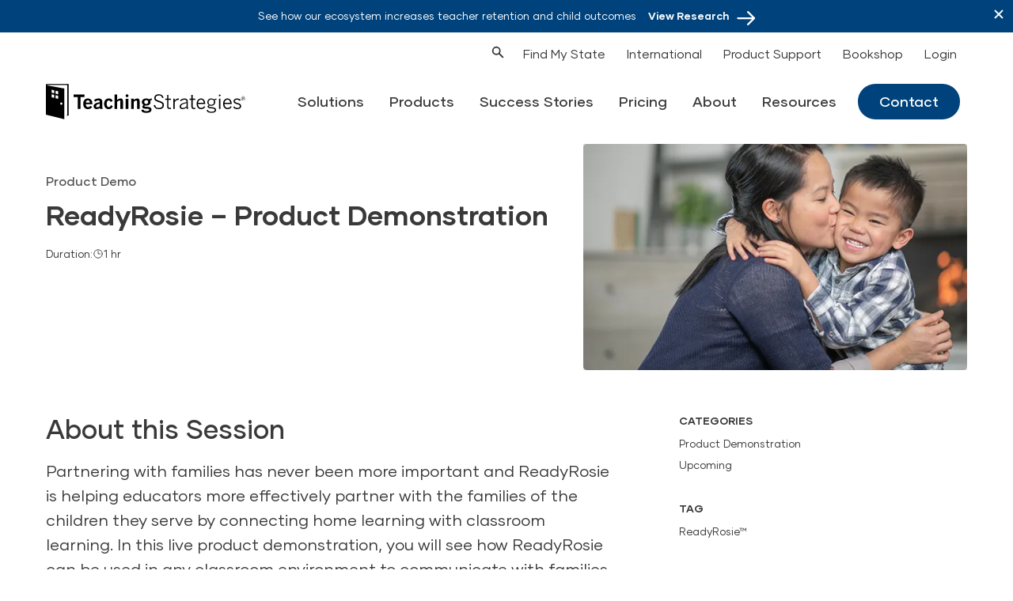

--- FILE ---
content_type: text/html; charset=UTF-8
request_url: https://teachingstrategies.com/demos/readyrosie-product-demonstration/
body_size: 46685
content:
<!DOCTYPE html>
<html lang="en-US">
			<head>
	<script>window.dataLayer = window.dataLayer || [];</script>

		<!-- Start cookieyes banner -->
	<script id="cookieyes" type="text/javascript" src="https://cdn-cookieyes.com/client_data/030a07ebc5cb2ca9e9f86e73/script.js"></script>
	<!-- End cookieyes banner -->

	<!-- CookieYes Consent Checker -->
	<script>
		(function() {
			// CookieYes consent checking utility
			window.CookieConsent = window.CookieConsent || {
				// Get cookie value by name
				getCookie: function(name) {
					var value = "; " + document.cookie;
					var parts = value.split("; " + name + "=");
					if (parts.length === 2) return parts.pop().split(";").shift();
					return null;
				},
				// Check if specific consent category is granted
				hasConsent: function(category) {
					var consent = this.getCookie('cookieyes-' + category);
					return consent === 'yes';
				},
				// Check if analytics consent is granted
				hasAnalytics: function() {
					return this.hasConsent('analytics');
				},
				// Check if advertising consent is granted
				hasAdvertising: function() {
					return this.hasConsent('advertisement');
				},
				// Check if performance consent is granted
				hasPerformance: function() {
					return this.hasConsent('performance');
				},
				// Check if functional consent is granted
				hasFunctional: function() {
					return this.hasConsent('functional');
				},
				// Load script only if consent is granted
				loadScript: function(scriptFunction, requiredConsents) {
					var self = this;
					var checkAndLoad = function() {
						var hasAllConsent = true;
						if (Array.isArray(requiredConsents)) {
							hasAllConsent = requiredConsents.every(function(consent) {
								return self.hasConsent(consent);
							});
						} else if (requiredConsents) {
							hasAllConsent = self.hasConsent(requiredConsents);
						}
						
						if (hasAllConsent && typeof scriptFunction === 'function') {
							scriptFunction();
							return true;
						}
						return false;
					};
					
					// Try to load immediately if consent already exists
					if (checkAndLoad()) {
						return;
					}
					
					// Listen for consent changes
					var consentCheckInterval = setInterval(function() {
						if (checkAndLoad()) {
							clearInterval(consentCheckInterval);
						}
					}, 500);
					
					// Stop checking after 30 seconds to avoid infinite polling
					setTimeout(function() {
						clearInterval(consentCheckInterval);
					}, 30000);
				}
			};
		})();
	</script>

	<!-- Google Tag Manager - Requires Analytics/Advertising Consent -->
	<script>
		(function() {
			window.CookieConsent.loadScript(function() {
				(function (w, d, s, l, i) {
					w[l] = w[l] || [];
					w[l].push({'gtm.start': new Date().getTime(), event: 'gtm.js'});
					var f = d.getElementsByTagName(s)[0],
					j = d.createElement(s),
					dl = l != 'dataLayer' ? '&l=' + l : '';
					j.async = true;
					j.src = 'https://www.googletagmanager.com/gtm.js?id=' + i + dl;
					f.parentNode.insertBefore(j, f);
				})(window, document, 'script', 'dataLayer', 'GTM-P4VMJX');
			}, ['analytics', 'advertisement']);
		})();
	</script>
	<!-- End Google Tag Manager -->

	<!-- Hotjar Tracking Code - Requires Analytics Consent -->
	<script>
		(function() {
			window.CookieConsent.loadScript(function() {
				(function (h, o, t, j, a, r) {
					h.hj = h.hj || function () {
						(h.hj.q = h.hj.q || []).push(arguments)
					};
					h._hjSettings = {
						hjid: 2066578,
						hjsv: 6
					};
					a = o.getElementsByTagName('head')[0];
					r = o.createElement('script');
					r.async = 1;
					r.src = t + h._hjSettings.hjid + j + h._hjSettings.hjsv;
					a.appendChild(r);
				})(window, document, 'https://static.hotjar.com/c/hotjar-', '.js?sv=');
			}, 'analytics');
		})();
	</script>
	<!-- End Hotjar Tracking Code -->

	<!-- Start VWO Async SmartCode - Requires Analytics/Performance Consent -->
	<link rel="preconnect" href="https://dev.visualwebsiteoptimizer.com" />
	<script type='text/javascript' id='vwoCode'>
		(function() {
			window.CookieConsent.loadScript(function() {
				window._vwo_code ||
				(function () {
				var w=window,
				d=document;
				var account_id=739662,
				version=2.2,
				settings_tolerance=2000,
				hide_element='body',
				hide_element_style = 'opacity:0 !important;filter:alpha(opacity=0) !important;background:none !important';
				/* DO NOT EDIT BELOW THIS LINE */
				if(f=!1,v=d.querySelector('#vwoCode'),cc={},-1<d.URL.indexOf('__vwo_disable__')||w._vwo_code)return;try{var e=JSON.parse(localStorage.getItem('_vwo_'+account_id+'_config'));cc=e&&'object'==typeof e?e:{}}catch(e){}function r(t){try{return decodeURIComponent(t)}catch(e){return t}}var s=function(){var e={combination:[],combinationChoose:[],split:[],exclude:[],uuid:null,consent:null,optOut:null},t=d.cookie||'';if(!t)return e;for(var n,i,o=/(?:^|;\s*)(?:(_vis_opt_exp_(\d+)_combi=([^;]*))|(_vis_opt_exp_(\d+)_combi_choose=([^;]*))|(_vis_opt_exp_(\d+)_split=([^:;]*))|(_vis_opt_exp_(\d+)_exclude=[^;]*)|(_vis_opt_out=([^;]*))|(_vwo_global_opt_out=[^;]*)|(_vwo_uuid=([^;]*))|(_vwo_consent=([^;]*)))/g;null!==(n=o.exec(t));)try{n[1]?e.combination.push({id:n[2],value:r(n[3])}):n[4]?e.combinationChoose.push({id:n[5],value:r(n[6])}):n[7]?e.split.push({id:n[8],value:r(n[9])}):n[10]?e.exclude.push({id:n[11]}):n[12]?e.optOut=r(n[13]):n[14]?e.optOut=!0:n[15]?e.uuid=r(n[16]):n[17]&&(i=r(n[18]),e.consent=i&&3<=i.length?i.substring(0,3):null)}catch(e){}return e}();function i(){var e=function(){if(w.VWO&&Array.isArray(w.VWO))for(var e=0;e<w.VWO.length;e++){var t=w.VWO[e];if(Array.isArray(t)&&('setVisitorId'===t[0]||'setSessionId'===t[0]))return!0}return!1}(),t='a='+account_id+'&u='+encodeURIComponent(w._vis_opt_url||d.URL)+'&vn='+version+'&ph=1'+('undefined'!=typeof platform?'&p='+platform:'')+'&st='+w.performance.now();e||((n=function(){var e,t=[],n={},i=w.VWO&&w.VWO.appliedCampaigns||{};for(e in i){var o=i[e]&&i[e].v;o&&(t.push(e+'-'+o+'-1'),n[e]=!0)}if(s&&s.combination)for(var r=0;r<s.combination.length;r++){var a=s.combination[r];n[a.id]||t.push(a.id+'-'+a.value)}return t.join('|')}())&&(t+='&c='+n),(n=function(){var e=[],t={};if(s&&s.combinationChoose)for(var n=0;n<s.combinationChoose.length;n++){var i=s.combinationChoose[n];e.push(i.id+'-'+i.value),t[i.id]=!0}if(s&&s.split)for(var o=0;o<s.split.length;o++)t[(i=s.split[o]).id]||e.push(i.id+'-'+i.value);return e.join('|')}())&&(t+='&cc='+n),(n=function(){var e={},t=[];if(w.VWO&&Array.isArray(w.VWO))for(var n=0;n<w.VWO.length;n++){var i=w.VWO[n];if(Array.isArray(i)&&'setVariation'===i[0]&&i[1]&&Array.isArray(i[1]))for(var o=0;o<i[1].length;o++){var r,a=i[1][o];a&&'object'==typeof a&&(r=a.e,a=a.v,r&&a&&(e[r]=a))}}for(r in e)t.push(r+'-'+e[r]);return t.join('|')}())&&(t+='&sv='+n)),s&&s.optOut&&(t+='&o='+s.optOut);var n=function(){var e=[],t={};if(s&&s.exclude)for(var n=0;n<s.exclude.length;n++){var i=s.exclude[n];t[i.id]||(e.push(i.id),t[i.id]=!0)}return e.join('|')}();return n&&(t+='&e='+n),s&&s.uuid&&(t+='&id='+s.uuid),s&&s.consent&&(t+='&consent='+s.consent),w.name&&-1<w.name.indexOf('_vis_preview')&&(t+='&pM=true'),w.VWO&&w.VWO.ed&&(t+='&ed='+w.VWO.ed),t}code={nonce:v&&v.nonce,library_tolerance:function(){return'undefined'!=typeof library_tolerance?library_tolerance:void 0},settings_tolerance:function(){return cc.sT||settings_tolerance},hide_element_style:function(){return'{'+(cc.hES||hide_element_style)+'}'},hide_element:function(){return performance.getEntriesByName('first-contentful-paint')[0]?'':'string'==typeof cc.hE?cc.hE:hide_element},getVersion:function(){return version},finish:function(e){var t;f||(f=!0,(t=d.getElementById('_vis_opt_path_hides'))&&t.parentNode.removeChild(t),e&&((new Image).src='https://dev.visualwebsiteoptimizer.com/ee.gif?a='+account_id+e))},finished:function(){return f},addScript:function(e){var t=d.createElement('script');t.type='text/javascript',e.src?t.src=e.src:t.text=e.text,v&&t.setAttribute('nonce',v.nonce),d.getElementsByTagName('head')[0].appendChild(t)},load:function(e,t){t=t||{};var n=new XMLHttpRequest;n.open('GET',e,!0),n.withCredentials=!t.dSC,n.responseType=t.responseType||'text',n.onload=function(){if(t.onloadCb)return t.onloadCb(n,e);200===n.status?_vwo_code.addScript({text:n.responseText}):_vwo_code.finish('&e=loading_failure:'+e)},n.onerror=function(){if(t.onerrorCb)return t.onerrorCb(e);_vwo_code.finish('&e=loading_failure:'+e)},n.send()},init:function(){var e,t=this.settings_tolerance();w._vwo_settings_timer=setTimeout(function(){_vwo_code.finish()},t),'body'!==this.hide_element()?(n=d.createElement('style'),e=(t=this.hide_element())?t+this.hide_element_style():'',t=d.getElementsByTagName('head')[0],n.setAttribute('id','_vis_opt_path_hides'),v&&n.setAttribute('nonce',v.nonce),n.setAttribute('type','text/css'),n.styleSheet?n.styleSheet.cssText=e:n.appendChild(d.createTextNode(e)),t.appendChild(n)):(n=d.getElementsByTagName('head')[0],(e=d.createElement('div')).style.cssText='z-index: 2147483647 !important;position: fixed !important;left: 0 !important;top: 0 !important;width: 100% !important;height: 100% !important;background: white !important;',e.setAttribute('id','_vis_opt_path_hides'),e.classList.add('_vis_hide_layer'),n.parentNode.insertBefore(e,n.nextSibling));var n='https://dev.visualwebsiteoptimizer.com/j.php?'+i();-1!==w.location.search.indexOf('_vwo_xhr')?this.addScript({src:n}):this.load(n+'&x=true',{l:1})}};w._vwo_code=code;code.init();})();
			}, ['analytics', 'performance']);
		})();
	</script>
	<!-- End VWO Async SmartCode -->

	<!-- SalesLoft - Requires Advertising Consent -->
	<script type="text/javascript">
		(function() {
			window.CookieConsent.loadScript(function() {
				(function (i, s, o, g, r, a, m) {
					i['SLScoutObject'] = r;
					i[r] = i[r] || function () {
						(i[r].q = i[r].q || []).push(arguments)
					},
					i[r].l = 1 * new Date();
					a = s.createElement(o),
					m = s.getElementsByTagName(o)[0];
					a.async = 1;
					a.src = g;
					m.parentNode.insertBefore(a, m)
				})(window, document, 'script', 'https://scout-cdn.salesloft.com/sl.js', 'slscout');
				slscout(['init', 'eyJ0eXAiOiJKV1QiLCJhbGciOiJIUzI1NiJ9.eyJ0IjoxMDMwNDF9.FW5VbvrYVdB166VMlGdgAGe7PHGBTicRtCe8IwGxbeQ']);
			}, 'advertisement');
		})();
	</script>
	<!-- End SalesLoft -->

	<!-- Adobe Analytics - Requires Analytics Consent -->
	<script>
		(function() {
			window.CookieConsent.loadScript(function() {
				var script = document.createElement('script');
				script.src = 'https://assets.adoberesources.net/loader.js?orgId=16AA07F2552568C80A4C98A4%40AdobeOrg&instanceId=teachingstrategies&env=prod&geo=va7';
				document.getElementsByTagName('head')[0].appendChild(script);
			}, 'analytics');
		})();
	</script>
	<!-- End Adobe Analytics -->


	<meta charset="UTF-8">
<script type="text/javascript">
/* <![CDATA[ */
var gform;gform||(document.addEventListener("gform_main_scripts_loaded",function(){gform.scriptsLoaded=!0}),document.addEventListener("gform/theme/scripts_loaded",function(){gform.themeScriptsLoaded=!0}),window.addEventListener("DOMContentLoaded",function(){gform.domLoaded=!0}),gform={domLoaded:!1,scriptsLoaded:!1,themeScriptsLoaded:!1,isFormEditor:()=>"function"==typeof InitializeEditor,callIfLoaded:function(o){return!(!gform.domLoaded||!gform.scriptsLoaded||!gform.themeScriptsLoaded&&!gform.isFormEditor()||(gform.isFormEditor()&&console.warn("The use of gform.initializeOnLoaded() is deprecated in the form editor context and will be removed in Gravity Forms 3.1."),o(),0))},initializeOnLoaded:function(o){gform.callIfLoaded(o)||(document.addEventListener("gform_main_scripts_loaded",()=>{gform.scriptsLoaded=!0,gform.callIfLoaded(o)}),document.addEventListener("gform/theme/scripts_loaded",()=>{gform.themeScriptsLoaded=!0,gform.callIfLoaded(o)}),window.addEventListener("DOMContentLoaded",()=>{gform.domLoaded=!0,gform.callIfLoaded(o)}))},hooks:{action:{},filter:{}},addAction:function(o,r,e,t){gform.addHook("action",o,r,e,t)},addFilter:function(o,r,e,t){gform.addHook("filter",o,r,e,t)},doAction:function(o){gform.doHook("action",o,arguments)},applyFilters:function(o){return gform.doHook("filter",o,arguments)},removeAction:function(o,r){gform.removeHook("action",o,r)},removeFilter:function(o,r,e){gform.removeHook("filter",o,r,e)},addHook:function(o,r,e,t,n){null==gform.hooks[o][r]&&(gform.hooks[o][r]=[]);var d=gform.hooks[o][r];null==n&&(n=r+"_"+d.length),gform.hooks[o][r].push({tag:n,callable:e,priority:t=null==t?10:t})},doHook:function(r,o,e){var t;if(e=Array.prototype.slice.call(e,1),null!=gform.hooks[r][o]&&((o=gform.hooks[r][o]).sort(function(o,r){return o.priority-r.priority}),o.forEach(function(o){"function"!=typeof(t=o.callable)&&(t=window[t]),"action"==r?t.apply(null,e):e[0]=t.apply(null,e)})),"filter"==r)return e[0]},removeHook:function(o,r,t,n){var e;null!=gform.hooks[o][r]&&(e=(e=gform.hooks[o][r]).filter(function(o,r,e){return!!(null!=n&&n!=o.tag||null!=t&&t!=o.priority)}),gform.hooks[o][r]=e)}});
/* ]]> */
</script>

	<meta name="viewport" content="width=device-width, initial-scale=1, shrink-to-fit=no">
	<meta http-equiv="x-ua-compatible" content="ie=edge">

	<base href="https://teachingstrategies.com" >

	<link rel="apple-touch-icon" sizes="57x57" href="https://teachingstrategies.com/wp-content/themes/teachingstrat/favicon/apple-icon-57x57.png">
	<link rel="apple-touch-icon" sizes="60x60" href="https://teachingstrategies.com/wp-content/themes/teachingstrat/favicon/apple-icon-60x60.png">
	<link rel="apple-touch-icon" sizes="72x72" href="https://teachingstrategies.com/wp-content/themes/teachingstrat/favicon/apple-icon-72x72.png">
	<link rel="apple-touch-icon" sizes="76x76" href="https://teachingstrategies.com/wp-content/themes/teachingstrat/favicon/apple-icon-76x76.png">
	<link rel="apple-touch-icon" sizes="114x114" href="https://teachingstrategies.com/wp-content/themes/teachingstrat/favicon/apple-icon-114x114.png">
	<link rel="apple-touch-icon" sizes="120x120" href="https://teachingstrategies.com/wp-content/themes/teachingstrat/favicon/apple-icon-120x120.png">
	<link rel="apple-touch-icon" sizes="144x144" href="https://teachingstrategies.com/wp-content/themes/teachingstrat/favicon/apple-icon-144x144.png">
	<link rel="apple-touch-icon" sizes="152x152" href="https://teachingstrategies.com/wp-content/themes/teachingstrat/favicon/apple-icon-152x152.png">
	<link rel="apple-touch-icon" sizes="180x180" href="https://teachingstrategies.com/wp-content/themes/teachingstrat/favicon/apple-icon-180x180.png">
	<link rel="icon" type="image/png" sizes="192x192" href="https://teachingstrategies.com/wp-content/themes/teachingstrat/favicon/android-icon-192x192.png">
	<link rel="icon" type="image/png" sizes="32x32" href="https://teachingstrategies.com/wp-content/themes/teachingstrat/favicon/favicon-32x32.png">
	<link rel="icon" type="image/png" sizes="96x96" href="https://teachingstrategies.com/wp-content/themes/teachingstrat/favicon/favicon-96x96.png">
	<link rel="icon" type="image/png" sizes="16x16" href="https://teachingstrategies.com/wp-content/themes/teachingstrat/favicon/favicon-16x16.png">
	<link rel="manifest" href="https://teachingstrategies.com/wp-content/themes/teachingstrat/favicon/manifest.json">
	<meta name="msapplication-TileColor" content="#ffffff">
	<meta name="msapplication-TileImage" content="https://teachingstrategies.com/wp-content/themes/teachingstrat/favicon/ms-icon-144x144.png">
	<meta name="theme-color" content="#ffffff">


	<script>
		window.twttr = (function(d, s, id) {
		    var js,
		        fjs = d.getElementsByTagName(s)[0],
		        t = window.twttr || {};
		    if (d.getElementById(id))
		        return t;

		    js = d.createElement(s);
		    js.id = id;
		    js.src = "https://platform.twitter.com/widgets.js";
		    fjs.parentNode.insertBefore(js, fjs);

		    t._e = [];
		    t.ready = function(f) {
		        t._e.push(f);
		    };

		    return t;
		}(document, "script", "twitter-wjs"));
	</script>

		


	<meta name='robots' content='index, follow, max-image-preview:large, max-snippet:-1, max-video-preview:-1' />
	<style>img:is([sizes="auto" i], [sizes^="auto," i]) { contain-intrinsic-size: 3000px 1500px }</style>
	<link rel="alternate" hreflang="en" href="https://teachingstrategies.com/demos/readyrosie-product-demonstration/" />
<link rel="alternate" hreflang="x-default" href="https://teachingstrategies.com/demos/readyrosie-product-demonstration/" />

	<!-- This site is optimized with the Yoast SEO plugin v26.5 - https://yoast.com/wordpress/plugins/seo/ -->
	<title>ReadyRosie – Product Demonstration - Teaching Strategies</title>
	<link rel="canonical" href="https://teachingstrategies.com/demos/readyrosie-product-demonstration/" />
	<meta property="og:locale" content="en_US" />
	<meta property="og:type" content="article" />
	<meta property="og:title" content="ReadyRosie – Product Demonstration - Teaching Strategies" />
	<meta property="og:url" content="https://teachingstrategies.com/demos/readyrosie-product-demonstration/" />
	<meta property="og:site_name" content="Teaching Strategies" />
	<meta property="article:modified_time" content="2023-05-03T01:45:57+00:00" />
	<meta property="og:image" content="https://teachingstrategies.com/wp-content/uploads/2021/08/Webinar_hero_demo.png" />
	<meta property="og:image:width" content="560" />
	<meta property="og:image:height" content="330" />
	<meta property="og:image:type" content="image/png" />
	<meta name="twitter:card" content="summary_large_image" />
	<script type="application/ld+json" class="yoast-schema-graph">{"@context":"https://schema.org","@graph":[{"@type":"WebPage","@id":"https://teachingstrategies.com/demos/readyrosie-product-demonstration/","url":"https://teachingstrategies.com/demos/readyrosie-product-demonstration/","name":"ReadyRosie – Product Demonstration - Teaching Strategies","isPartOf":{"@id":"https://teachingstrategies.com/#website"},"primaryImageOfPage":{"@id":"https://teachingstrategies.com/demos/readyrosie-product-demonstration/#primaryimage"},"image":{"@id":"https://teachingstrategies.com/demos/readyrosie-product-demonstration/#primaryimage"},"thumbnailUrl":"https://teachingstrategies.com/wp-content/uploads/2021/08/Webinar_hero_demo.png","datePublished":"2021-08-24T15:30:25+00:00","dateModified":"2023-05-03T01:45:57+00:00","breadcrumb":{"@id":"https://teachingstrategies.com/demos/readyrosie-product-demonstration/#breadcrumb"},"inLanguage":"en-US","potentialAction":[{"@type":"ReadAction","target":["https://teachingstrategies.com/demos/readyrosie-product-demonstration/"]}]},{"@type":"ImageObject","inLanguage":"en-US","@id":"https://teachingstrategies.com/demos/readyrosie-product-demonstration/#primaryimage","url":"https://teachingstrategies.com/wp-content/uploads/2021/08/Webinar_hero_demo.png","contentUrl":"https://teachingstrategies.com/wp-content/uploads/2021/08/Webinar_hero_demo.png","width":560,"height":330},{"@type":"BreadcrumbList","@id":"https://teachingstrategies.com/demos/readyrosie-product-demonstration/#breadcrumb","itemListElement":[{"@type":"ListItem","position":1,"name":"Home","item":"https://teachingstrategies.com/"},{"@type":"ListItem","position":2,"name":"ReadyRosie – Product Demonstration"}]},{"@type":"WebSite","@id":"https://teachingstrategies.com/#website","url":"https://teachingstrategies.com/","name":"Teaching Strategies","description":"Transforming Early Childhood Education","publisher":{"@id":"https://teachingstrategies.com/#organization"},"potentialAction":[{"@type":"SearchAction","target":{"@type":"EntryPoint","urlTemplate":"https://teachingstrategies.com/?s={search_term_string}"},"query-input":{"@type":"PropertyValueSpecification","valueRequired":true,"valueName":"search_term_string"}}],"inLanguage":"en-US"},{"@type":"Organization","@id":"https://teachingstrategies.com/#organization","name":"Teaching Strategies, LLC","url":"https://teachingstrategies.com/","logo":{"@type":"ImageObject","inLanguage":"en-US","@id":"https://teachingstrategies.com/#/schema/logo/image/","url":"https://teachingstrategies.com/wp-content/uploads/2021/09/teaching-strategies-logo.svg","contentUrl":"https://teachingstrategies.com/wp-content/uploads/2021/09/teaching-strategies-logo.svg","width":226,"height":40,"caption":"Teaching Strategies, LLC"},"image":{"@id":"https://teachingstrategies.com/#/schema/logo/image/"}}]}</script>
	<!-- / Yoast SEO plugin. -->


<link rel='dns-prefetch' href='//cdn.bizible.com' />
<link rel='dns-prefetch' href='//assets.calendly.com' />
<link rel='dns-prefetch' href='//stackpath.bootstrapcdn.com' />
<script type="text/javascript">
/* <![CDATA[ */
window._wpemojiSettings = {"baseUrl":"https:\/\/s.w.org\/images\/core\/emoji\/16.0.1\/72x72\/","ext":".png","svgUrl":"https:\/\/s.w.org\/images\/core\/emoji\/16.0.1\/svg\/","svgExt":".svg","source":{"concatemoji":"https:\/\/teachingstrategies.com\/wp-includes\/js\/wp-emoji-release.min.js?ver=6.8.3"}};
/*! This file is auto-generated */
!function(s,n){var o,i,e;function c(e){try{var t={supportTests:e,timestamp:(new Date).valueOf()};sessionStorage.setItem(o,JSON.stringify(t))}catch(e){}}function p(e,t,n){e.clearRect(0,0,e.canvas.width,e.canvas.height),e.fillText(t,0,0);var t=new Uint32Array(e.getImageData(0,0,e.canvas.width,e.canvas.height).data),a=(e.clearRect(0,0,e.canvas.width,e.canvas.height),e.fillText(n,0,0),new Uint32Array(e.getImageData(0,0,e.canvas.width,e.canvas.height).data));return t.every(function(e,t){return e===a[t]})}function u(e,t){e.clearRect(0,0,e.canvas.width,e.canvas.height),e.fillText(t,0,0);for(var n=e.getImageData(16,16,1,1),a=0;a<n.data.length;a++)if(0!==n.data[a])return!1;return!0}function f(e,t,n,a){switch(t){case"flag":return n(e,"\ud83c\udff3\ufe0f\u200d\u26a7\ufe0f","\ud83c\udff3\ufe0f\u200b\u26a7\ufe0f")?!1:!n(e,"\ud83c\udde8\ud83c\uddf6","\ud83c\udde8\u200b\ud83c\uddf6")&&!n(e,"\ud83c\udff4\udb40\udc67\udb40\udc62\udb40\udc65\udb40\udc6e\udb40\udc67\udb40\udc7f","\ud83c\udff4\u200b\udb40\udc67\u200b\udb40\udc62\u200b\udb40\udc65\u200b\udb40\udc6e\u200b\udb40\udc67\u200b\udb40\udc7f");case"emoji":return!a(e,"\ud83e\udedf")}return!1}function g(e,t,n,a){var r="undefined"!=typeof WorkerGlobalScope&&self instanceof WorkerGlobalScope?new OffscreenCanvas(300,150):s.createElement("canvas"),o=r.getContext("2d",{willReadFrequently:!0}),i=(o.textBaseline="top",o.font="600 32px Arial",{});return e.forEach(function(e){i[e]=t(o,e,n,a)}),i}function t(e){var t=s.createElement("script");t.src=e,t.defer=!0,s.head.appendChild(t)}"undefined"!=typeof Promise&&(o="wpEmojiSettingsSupports",i=["flag","emoji"],n.supports={everything:!0,everythingExceptFlag:!0},e=new Promise(function(e){s.addEventListener("DOMContentLoaded",e,{once:!0})}),new Promise(function(t){var n=function(){try{var e=JSON.parse(sessionStorage.getItem(o));if("object"==typeof e&&"number"==typeof e.timestamp&&(new Date).valueOf()<e.timestamp+604800&&"object"==typeof e.supportTests)return e.supportTests}catch(e){}return null}();if(!n){if("undefined"!=typeof Worker&&"undefined"!=typeof OffscreenCanvas&&"undefined"!=typeof URL&&URL.createObjectURL&&"undefined"!=typeof Blob)try{var e="postMessage("+g.toString()+"("+[JSON.stringify(i),f.toString(),p.toString(),u.toString()].join(",")+"));",a=new Blob([e],{type:"text/javascript"}),r=new Worker(URL.createObjectURL(a),{name:"wpTestEmojiSupports"});return void(r.onmessage=function(e){c(n=e.data),r.terminate(),t(n)})}catch(e){}c(n=g(i,f,p,u))}t(n)}).then(function(e){for(var t in e)n.supports[t]=e[t],n.supports.everything=n.supports.everything&&n.supports[t],"flag"!==t&&(n.supports.everythingExceptFlag=n.supports.everythingExceptFlag&&n.supports[t]);n.supports.everythingExceptFlag=n.supports.everythingExceptFlag&&!n.supports.flag,n.DOMReady=!1,n.readyCallback=function(){n.DOMReady=!0}}).then(function(){return e}).then(function(){var e;n.supports.everything||(n.readyCallback(),(e=n.source||{}).concatemoji?t(e.concatemoji):e.wpemoji&&e.twemoji&&(t(e.twemoji),t(e.wpemoji)))}))}((window,document),window._wpemojiSettings);
/* ]]> */
</script>
<style id='wp-emoji-styles-inline-css' type='text/css'>

	img.wp-smiley, img.emoji {
		display: inline !important;
		border: none !important;
		box-shadow: none !important;
		height: 1em !important;
		width: 1em !important;
		margin: 0 0.07em !important;
		vertical-align: -0.1em !important;
		background: none !important;
		padding: 0 !important;
	}
</style>
<link rel='stylesheet' id='cpsh-shortcodes-css' href='https://teachingstrategies.com/wp-content/plugins/column-shortcodes//assets/css/shortcodes.css?ver=1.0.1' type='text/css' media='all' />
<link rel='stylesheet' id='wpml-menu-item-0-css' href='https://teachingstrategies.com/wp-content/plugins/sitepress-multilingual-cms/templates/language-switchers/menu-item/style.min.css?ver=1' type='text/css' media='all' />
<link rel='stylesheet' id='search-filter-plugin-styles-css' href='https://teachingstrategies.com/wp-content/plugins/search-filter-pro/public/assets/css/search-filter.min.css?ver=2.5.21' type='text/css' media='all' />
<link rel='stylesheet' id='cms-navigation-style-base-css' href='https://teachingstrategies.com/wp-content/plugins/wpml-cms-nav/res/css/cms-navigation-base.css?ver=1.5.6' type='text/css' media='screen' />
<link rel='stylesheet' id='cms-navigation-style-css' href='https://teachingstrategies.com/wp-content/plugins/wpml-cms-nav/res/css/cms-navigation.css?ver=1.5.6' type='text/css' media='screen' />
<link rel='stylesheet' id='widget-for-eventbrite-api-css' href='https://teachingstrategies.com/wp-content/plugins/freemius-premium/frontend/css/frontend.css?ver=4.5.1' type='text/css' media='all' />
<link rel='stylesheet' id='fontawesome-css' href='https://stackpath.bootstrapcdn.com/font-awesome/4.7.0/css/font-awesome.min.css?ver=6.8.3' type='text/css' media='all' />
<link rel='stylesheet' id='calendly-css' href='https://assets.calendly.com/assets/external/widget.css?ver=6.8.3' type='text/css' media='all' />
<link rel='stylesheet' id='styles-css' href='https://teachingstrategies.com/wp-content/themes/teachingstrat/dist/styles/app.css?cache=1747048136&#038;ver=6.8.3' type='text/css' media='all' />
<script type="text/javascript" id="wpml-cookie-js-extra">
/* <![CDATA[ */
var wpml_cookies = {"wp-wpml_current_language":{"value":"en","expires":1,"path":"\/"}};
var wpml_cookies = {"wp-wpml_current_language":{"value":"en","expires":1,"path":"\/"}};
/* ]]> */
</script>
<script type="text/javascript" src="https://teachingstrategies.com/wp-content/plugins/sitepress-multilingual-cms/res/js/cookies/language-cookie.js?ver=476000" id="wpml-cookie-js" defer="defer" data-wp-strategy="defer"></script>
<script type="text/javascript" src="https://teachingstrategies.com/wp-content/themes/teachingstrat/assets/scripts/vendor/jquery-3.6.3.js?ver=3.6.3" id="jquery-js"></script>
<script type="text/javascript" id="jquery-js-after">
/* <![CDATA[ */
    jQuery(document).ready(function($) {
        // Select anchors within #page-content, .page-header, and .flex.items-center.py-4
        $('#page-content a, .page-header a, .flex.items-center.py-4 a, .flex.items-center.py-6 a').each(function() {
            var href = $(this).attr('href');
            if (!href) return;
            // Check if the href contains '/ar/' or '/es/' anywhere (case-insensitive).
            if (/(\/ar\/|\/es\/)/i.test(href)) {
                // Remove all occurrences of '/ar/' or '/es/'.
                var newHref = href.replace(/\/(ar|es)\//gi, '/');
                $(this).attr('href', newHref);
            }
        });
    });
    
/* ]]> */
</script>
<script type="text/javascript" id="search-filter-plugin-build-js-extra">
/* <![CDATA[ */
var SF_LDATA = {"ajax_url":"https:\/\/teachingstrategies.com\/wp-admin\/admin-ajax.php","home_url":"https:\/\/teachingstrategies.com\/","extensions":[]};
/* ]]> */
</script>
<script type="text/javascript" src="https://teachingstrategies.com/wp-content/plugins/search-filter-pro/public/assets/js/search-filter-build.min.js?ver=2.5.21" id="search-filter-plugin-build-js"></script>
<script type="text/javascript" src="https://teachingstrategies.com/wp-content/plugins/search-filter-pro/public/assets/js/chosen.jquery.min.js?ver=2.5.21" id="search-filter-plugin-chosen-js"></script>
<script type="text/javascript" src="https://teachingstrategies.com/wp-content/plugins/freemius-premium/frontend/js/frontend.js?ver=4.5.1" id="widget-for-eventbrite-api-js"></script>
<script type="text/javascript" src="https://assets.calendly.com/assets/external/widget.js?ver=6.8.3" id="calendly-js"></script>
<script type="text/javascript" src="https://teachingstrategies.com/wp-content/themes/teachingstrat/dist/scripts/app.js?q=2&amp;cache=1747048136&amp;ver=6.8.3" id="scripts-js"></script>
<link rel="https://api.w.org/" href="https://teachingstrategies.com/wp-json/" /><link rel="EditURI" type="application/rsd+xml" title="RSD" href="https://teachingstrategies.com/xmlrpc.php?rsd" />
<link rel='shortlink' href='https://teachingstrategies.com/?p=22678' />
<link rel="alternate" title="oEmbed (JSON)" type="application/json+oembed" href="https://teachingstrategies.com/wp-json/oembed/1.0/embed?url=https%3A%2F%2Fteachingstrategies.com%2Fdemos%2Freadyrosie-product-demonstration%2F" />
<link rel="alternate" title="oEmbed (XML)" type="text/xml+oembed" href="https://teachingstrategies.com/wp-json/oembed/1.0/embed?url=https%3A%2F%2Fteachingstrategies.com%2Fdemos%2Freadyrosie-product-demonstration%2F&#038;format=xml" />
<meta name="generator" content="WPML ver:4.7.6 stt:5,1,2;" />
 <style> .ppw-ppf-input-container { background-color: !important; padding: px!important; border-radius: px!important; } .ppw-ppf-input-container div.ppw-ppf-headline { font-size: px!important; font-weight: !important; color: !important; } .ppw-ppf-input-container div.ppw-ppf-desc { font-size: px!important; font-weight: !important; color: !important; } .ppw-ppf-input-container label.ppw-pwd-label { font-size: px!important; font-weight: !important; color: !important; } div.ppwp-wrong-pw-error { font-size: px!important; font-weight: !important; color: #dc3232!important; background: !important; } .ppw-ppf-input-container input[type='submit'] { color: !important; background: !important; } .ppw-ppf-input-container input[type='submit']:hover { color: !important; background: !important; } .ppw-ppf-desc-below { font-size: px!important; font-weight: !important; color: !important; } </style>  <style> .ppw-form { background-color: !important; padding: px!important; border-radius: px!important; } .ppw-headline.ppw-pcp-pf-headline { font-size: px!important; font-weight: !important; color: !important; } .ppw-description.ppw-pcp-pf-desc { font-size: px!important; font-weight: !important; color: !important; } .ppw-pcp-pf-desc-above-btn { display: block; } .ppw-pcp-pf-desc-below-form { font-size: px!important; font-weight: !important; color: !important; } .ppw-input label.ppw-pcp-password-label { font-size: px!important; font-weight: !important; color: !important; } .ppw-form input[type='submit'] { color: !important; background: !important; } .ppw-form input[type='submit']:hover { color: !important; background: !important; } div.ppw-error.ppw-pcp-pf-error-msg { font-size: px!important; font-weight: !important; color: #dc3232!important; background: !important; } </style> <style>
        .has-ar-path .site-header__primary-nav .site-header__submenu {
            left: 60%;
    	    transform: translateX(-60%);
        }
.has-ar-path .ml-auto.tham.tham-e-squeeze.tham-w-6 {
            float: left;
        }
.has-ar-path .arrow-link-inverted:after {
            Left:-6px;
        }
.has-ar-path .whatsapp-link div{
Padding-right:0;
}
    </style>        <style type="text/css">
            .page-loading {display:none;}
            .headline-underline[style*='text-align: center;']:after {
                margin-left: auto;
                margin-right: auto;
            }
        </style>
        <script type="text/javascript">
            var root = document.getElementsByTagName( 'html' )[0]; // '0' to assign the first (and only `HTML` tag)
            root.setAttribute( 'class', 'page-loading' );
            document.addEventListener('DOMContentLoaded', function () {
                var html = document.getElementsByTagName('html')[0];
                html.classList.remove('page-loading');
            }, false);
        </script>
    
</head>
	
	<body class="wp-singular demos-template-default single single-demos postid-22678 wp-theme-teachingstrat">
			


		<a href="#primary-menu" class="sr-only">Skip to main navigation</a>
		<a href="#page-content" class="sr-only">Skip to content</a>

																					<div class="announcement is-closed is-hidden">
		<div class="flex flex-wrap items-center justify-center py-1 space-x-5 px-7 bg-ts-dk-blue">
							<div class="my-1 space-x-2 text-xs text-white md:flex">
											<span>See how our ecosystem increases teacher retention and child outcomes &ensp; <strong><a class="small inverted arrow-link-inverted" href="https://teachingstrategies.com/creative-curriculum-and-teacher-retention-rates/" target="_blank" rel="noopener">View Research</a></strong></span>
														</div>
								</div>

		<div class="overflow-hidden bg-white announcement__content" style="background-color:#e3f0f4;">
			<div class="container p-6">
													
								<div class="flex flex-col space-y-8 md:flex-row md:space-y-0 md:space-x-14 lg:space-x-24 ">
									</div>
			</div>
		</div>

		<svg xmlns="http://www.w3.org/2000/svg" class="absolute w-4 h-4 text-white cursor-pointer right-2 top-2 close-announcement" viewbox="0 0 20 20" fill="currentColor">
			<path fill-rule="evenodd" d="M4.293 4.293a1 1 0 011.414 0L10 8.586l4.293-4.293a1 1 0 111.414 1.414L11.414 10l4.293 4.293a1 1 0 01-1.414 1.414L10 11.414l-4.293 4.293a1 1 0 01-1.414-1.414L8.586 10 4.293 5.707a1 1 0 010-1.414z" clip-rule="evenodd"/>
		</svg>
	</div>
						<header class="site-header">
	<div class="container py-2">
		<div class="hidden text-right lg:block">
			<nav class="site-header__utility-nav" aria-label="Utility Navigation">
				<ul class="flex items-center justify-end list-none menu">
					<li class="inline-block  menu__item  site-header__search-form ">
						<form class="flex items-center w-full gap-4 transition-all bg-white border border-gray-700 rounded-lg opacity-0 site-header__search-form" action="https://teachingstrategies.com/search">
							<input aria-label="Search input" type="text" class="p-1.5 text-xs bg-transparent border-0" value="" name="_sf_s" placeholder="Search">
							<button class="block px-2 m-0 -mt-1 text-center" aria-label="Search">
								<svg xmlns="http://www.w3.org/2000/svg" class="inline-block w-4 h-4" viewbox="0 0 20 20" fill="currentColor">
									<path fill-rule="evenodd" d="M10.293 3.293a1 1 0 011.414 0l6 6a1 1 0 010 1.414l-6 6a1 1 0 01-1.414-1.414L14.586 11H3a1 1 0 110-2h11.586l-4.293-4.293a1 1 0 010-1.414z" clip-rule="evenodd"/>
								</svg>
							</button>
						</form>
					</li>
					<li class="relative inline-block mx-2 cursor-pointer menu__item site-header__search-toggler">
						<svg xmlns="http://www.w3.org/2000/svg" class="w-4 h-4 site-header__search-icon" viewbox="0 0 20 20" fill="currentColor">
							<path fill-rule="evenodd" d="M8 4a4 4 0 100 8 4 4 0 000-8zM2 8a6 6 0 1110.89 3.476l4.817 4.817a1 1 0 01-1.414 1.414l-4.816-4.816A6 6 0 012 8z" clip-rule="evenodd"/>
						</svg>
						<svg xmlns="http://www.w3.org/2000/svg" class="hidden w-4 h-4 site-header__search-close" viewbox="0 0 20 20" fill="currentColor">
							<path fill-rule="evenodd" d="M4.293 4.293a1 1 0 011.414 0L10 8.586l4.293-4.293a1 1 0 111.414 1.414L11.414 10l4.293 4.293a1 1 0 01-1.414 1.414L10 11.414l-4.293 4.293a1 1 0 01-1.414-1.414L8.586 10 4.293 5.707a1 1 0 010-1.414z" clip-rule="evenodd"/>
						</svg>
					</li>
											<li class="inline-block relative menu__item menu-item menu-item-type-custom menu-item-object-custom">
							<a class="p-3 pt-0 text-base menu__link" href="#states" target="_self">
								Find My State
							</a>
						</li>
											<li class="inline-block relative menu__item menu-item menu-item-type-post_type menu-item-object-page">
							<a class="p-3 pt-0 text-base menu__link" href="https://teachingstrategies.com/international/" target="_self">
								International
							</a>
						</li>
											<li class="inline-block relative menu__item menu-item menu-item-type-custom menu-item-object-custom">
							<a class="p-3 pt-0 text-base menu__link" href="https://teachingstrategies.my.site.com/portal/s/" target="_blank">
								Product Support
							</a>
						</li>
											<li class="inline-block relative menu__item menu-item menu-item-type-custom menu-item-object-custom">
							<a class="p-3 pt-0 text-base menu__link" href="https://shop.teachingstrategies.com/" target="_blank">
								Bookshop
							</a>
						</li>
											<li class="inline-block relative menu__item menu-item menu-item-type-custom menu-item-object-custom">
							<a class="p-3 pt-0 text-base menu__link" href="#login" target="_self">
								Login
							</a>
						</li>
									</ul>
			</nav>
		</div>

		<div class="flex items-center py-4">
			<div class="flex-initial">
				<a href="https://teachingstrategies.com" class="flex site-logo">
					<span class="sr-only">Teaching Strategies</span>
					<svg class="w-full text-black transition hover:text-gray-900" xmlns="http://www.w3.org/2000/svg" fill="none" viewbox="0 0 800 142">
						<path fill="currentColor" fill-rule="evenodd" d="M138.761 52.467v47.813h-11.257V52.467h-16.155V42.361h43.575v10.106h-16.163Zm47.338 29.027H160.17c.386 8.067 3.572 11.745 8.92 11.745a13.096 13.096 0 0 0 10.184-5.413l6.213 5.346a20.532 20.532 0 0 1-16.698 7.971c-11.426 0-19.115-7.433-19.115-21.37 0-12.594 6.687-21.44 18.407-21.44 13.271 0 18.17 10.414 18.17 19.727 0 .853-.07 2.651-.155 3.44m-17.954-15.804c-4.036 0-6.999 2.973-7.841 9.557h16.159c-.623-6.496-3.43-9.557-8.318-9.557Zm49.044 34.591a26.78 26.78 0 0 1-.86-4.223 18 18 0 0 1-12.425 5.076 11.634 11.634 0 0 1-8.882-2.997 11.626 11.626 0 0 1-3.78-8.578c0-10.333 11.646-14.255 24.938-16.046v-1.877c0-3.989-2.336-5.71-6.842-5.71a14.734 14.734 0 0 0-11.027 5.63l-5.908-6.1a23.42 23.42 0 0 1 17.646-7.133c9.848 0 16.304 3.38 16.304 13.452v17.295a34.198 34.198 0 0 0 1.392 11.197h-10.546l-.01.014Zm-1.005-20.903c-8.783 1.565-14.846 4.074-14.846 9.405a4.459 4.459 0 0 0 4.98 4.927 15.361 15.361 0 0 0 9.866-4.247V79.384Zm36.046 21.756c-12.344 0-18.793-9.236-18.793-21.289 0-13.22 7.299-21.522 18.874-21.522a15.836 15.836 0 0 1 15.681 10.266l-8.141 3.894a8.17 8.17 0 0 0-7.533-6.178c-6.442 0-8.474 6.57-8.474 13.296 0 8.142 2.64 13.554 8.474 13.554 3.49 0 5.982-2.672 8.538-7.911l7.618 4.311c-3.112 6.492-7.306 11.572-16.237 11.572m46.552-.853V70.853a3.396 3.396 0 0 0-3.731-4.142c-3.105 0-5.823 1.88-9.558 5.24v28.339H275.08V42.365h10.417v22.3a20.099 20.099 0 0 1 14.209-6.343c6.372 0 9.473 3.763 9.473 10.563v31.391h-10.404l.011.004Zm66.786 0V70.853a3.392 3.392 0 0 0-3.724-4.141c-3.112 0-5.841 1.88-9.558 5.238v28.34h-10.403V59.186h10.403v5.49a20.142 20.142 0 0 1 14.223-6.343c6.372 0 9.473 3.763 9.473 10.563v31.391h-10.407l-.007-.007Zm88.003 1.093c-11.568 0-19.338-6.499-21.122-15.723l5.512-1.335a14.51 14.51 0 0 0 15.61 12.131c8.708 0 14.29-4.149 14.29-10.712 0-5.798-2.948-8.768-14.913-12.594-12.662-4.078-18.407-7.434-18.407-16.84 0-8.37 7.455-15.022 17.936-15.022 11.328 0 17.558 6.18 19.579 13.855l-5.511 1.564a13.33 13.33 0 0 0-13.993-10.499c-7.377 0-12.429 4.542-12.429 9.402 0 6.34 3.505 8.683 15.459 12.439 12.428 3.894 17.862 8.06 17.862 17.37 0 10.333-9.006 15.968-19.88 15.968m43.791-.467c-6.832 0-11.246-2.262-11.246-10.17V63.883h-7.15V59.19h7.15V44.248h5.345v14.945h9.94v4.694h-9.929v25.996a5.314 5.314 0 0 0 3.664 6.044c.825.253 1.7.301 2.548.14a15.526 15.526 0 0 0 3.972-.467v4.931c-1.411.27-2.846.398-4.283.382m35.572-37.33h-1.243a16.352 16.352 0 0 0-15.221 11.422v25.282h-5.349V59.189h5.349v8.538h.159a17.901 17.901 0 0 1 15.837-9.398h1.253l-.785 5.253Zm31.911 36.7a15.975 15.975 0 0 1-.931-5.635 23.783 23.783 0 0 1-15.763 6.495c-7.621 0-11.578-3.986-11.578-10.265 0-8.446 7.766-14.089 27.341-17.451V71.09a7.192 7.192 0 0 0-7.996-8.141 19.796 19.796 0 0 0-14.609 6.492l-3.724-3.126A25.21 25.21 0 0 1 556 58.325c8.761 0 13.285 4.542 13.285 12.677V89.08a33.878 33.878 0 0 0 1.416 11.196h-5.837l-.011.007Zm-.931-23.242c-17.242 3.292-21.982 7.9-21.982 13.232a6.013 6.013 0 0 0 1.942 4.733 6.015 6.015 0 0 0 4.883 1.528 21.713 21.713 0 0 0 15.157-6.346V77.04Zm30.967 23.872c-6.836 0-11.257-2.262-11.257-10.17v-26.86h-7.147V59.19h7.147V44.248h5.359v14.945h9.947v4.694h-9.947v25.996a5.319 5.319 0 0 0 1.476 4.733 5.306 5.306 0 0 0 4.74 1.451 15.437 15.437 0 0 0 3.958-.467v4.931c-1.409.27-2.842.398-4.276.382Zm15.065-20.665c.163 9.94 5.37 16.283 12.428 16.283a13.912 13.912 0 0 0 12.666-7.434l3.802 2.666a18.387 18.387 0 0 1-16.694 9.384c-7.77 0-17.561-5.717-17.561-21.593 0-13.77 8.474-21.207 17.639-21.207 10.711 0 16.697 9.15 16.697 21.281v.627h-28.977v-.007Zm12.117-17.452c-6.06 0-10.715 4.935-11.876 13.077h23.15c-.867-7.66-4.276-13.077-11.274-13.077Zm94.099 17.452c.149 9.94 5.363 16.283 12.425 16.283a13.91 13.91 0 0 0 12.662-7.434l3.812 2.666a18.408 18.408 0 0 1-16.697 9.384c-7.788 0-17.561-5.717-17.561-21.593 0-13.77 8.463-21.207 17.635-21.207 10.704 0 16.697 9.15 16.697 21.281v.627H716.17v-.007Zm12.12-17.452c-6.067 0-10.715 4.935-11.886 13.077h23.136c-.853-7.66-4.248-13.077-11.25-13.077Zm39.144 38.344a18.39 18.39 0 0 1-16.238-7.738l4.277-3.055a14.154 14.154 0 0 0 11.879 6.18c6.924 0 10.57-2.736 10.57-6.885 0-4.385-2.796-6.725-11.653-8.697-9.862-2.18-13.589-5.08-13.589-11.805 0-5.473 5.047-10.814 14.056-10.814a18.987 18.987 0 0 1 14.673 5.957l-3.646 3.919a13.39 13.39 0 0 0-11.108-5.25c-5.664 0-8.62 2.814-8.62 5.713 0 3.753 1.77 5.561 9.317 7.353 11.328 2.747 15.929 5.798 15.929 13.306 0 6.885-5.826 11.812-15.844 11.812m-83.221-42.34a20.56 20.56 0 0 0-9.558 3.685 16.851 16.851 0 0 0-11.327-4.155 15.124 15.124 0 0 0-15.993 14.807 14.033 14.033 0 0 0 6.439 11.964 7.364 7.364 0 0 0-5.281 5.876 5.356 5.356 0 0 0 2.831 4.726 16.781 16.781 0 0 0 7.314 2.082c2.478.24 4.955.392 7.401.605.737.056 1.434.103 2.153.177 6.605.549 9.472 2.58 9.472 6.488 0 3.855-4.272 6.503-13.118 6.503-9.866 0-14.453-2.885-14.453-7.041.003-.175.02-.35.049-.524h-5.168c-.043.275-.07.551-.081.829 0 7.363 6.984 11.122 19.26 11.122 10.871 0 18.715-3.837 18.715-11.586 0-6.1-4.584-9.618-12.821-10.333l-10.397-.938c-4.665-.39-5.982-1.257-5.982-2.97a4.002 4.002 0 0 1 3.111-3.448 18.19 18.19 0 0 0 6.521 1.165 15.12 15.12 0 0 0 16.074-14.694 13.994 13.994 0 0 0-2.563-8.23 18.112 18.112 0 0 1 7.381-1.172v-4.93l.021-.008Zm-20.885 24.885a10.324 10.324 0 0 1-10.8-10.548 10.174 10.174 0 0 1 10.8-10.652 10.446 10.446 0 0 1 10.871 10.652 10.14 10.14 0 0 1-.705 4.187 10.141 10.141 0 0 1-5.959 5.783c-1.346.488-2.78.685-4.207.578ZM319.717 47.405a5.743 5.743 0 0 1 9.82-3.991 5.739 5.739 0 0 1 1.22 6.252 5.743 5.743 0 0 1-5.302 3.53 5.76 5.76 0 0 1-5.738-5.79Zm104.708 10.928a17.165 17.165 0 0 0-10.174 3.61 19.87 19.87 0 0 0-12.035-3.61c-8.942 0-17.324 4.623-17.324 14.407a12.938 12.938 0 0 0 6.991 11.89 9.207 9.207 0 0 0-5.437 7.36 6.573 6.573 0 0 0 5.019 6.148 45.996 45.996 0 0 0 13.926 1.543c1.76.08 3.515.263 5.253.549a5.02 5.02 0 0 1 3.625 1.848c.327.575.507 1.222.524 1.883 0 3.14-3.412 5.182-11.416 5.182-7.766 0-11.034-1.734-11.034-5.182 0-.12.039-.234.05-.354h-8.97a8.927 8.927 0 0 0-.241 2.007c0 7.986 9.632 10.333 19.823 10.333 10.266 0 20.588-2.669 20.588-12.913 0-7.986-6.46-10.174-14.386-10.8l-9.38-.79c-3.739-.304-4.581-.786-4.581-2.19a3.703 3.703 0 0 1 1.858-2.73 22.31 22.31 0 0 0 5.13.541c8.934 0 17.401-4.541 17.401-14.322a12.987 12.987 0 0 0-1.416-6.194 14.16 14.16 0 0 1 6.213-.931v-7.285h-.007Zm-22.209 22.23a7.867 7.867 0 0 1-7.869-7.87 7.868 7.868 0 0 1 7.869-7.868 7.433 7.433 0 0 1 7.848 7.915 7.237 7.237 0 0 1-4.743 7.42 7.232 7.232 0 0 1-3.105.403Zm291.522-34.44a3.54 3.54 0 1 1 7.08.002 3.54 3.54 0 0 1-7.08-.001Zm.931 12.744v41.416h5.352V58.811c-.903.21-1.827.317-2.754.318-.873 0-1.743-.085-2.598-.262Zm-373.894.322h-.563v41.098h10.407V59.189h-.513a12.096 12.096 0 0 1-9.32 0M10.673 0h.028-5.862A4.704 4.704 0 0 0 0 2.952v120.379l73.795 18.297V18.443L4.839 5.836a3.09 3.09 0 0 1 3.487-1.416l77.777.333v118.867l-3.41 3.614h8.309V0h-80.33Zm50.775 74.5a4.548 4.548 0 1 1-4.177 4.54 4.382 4.382 0 0 1 4.177-4.54ZM39.264 26.997l9.911 2.347V41.65l-9.947-2.358.036-12.294Zm-.043 18.259 9.954 2.371v12.259l-9.986-2.365.032-12.265ZM23.324 23.25l10.149 2.385v12.27l-10.135-2.4V23.245l-.014.004Zm0 18.233 10.12 2.41-.018 12.266-10.099-2.386V41.48l-.003.003Zm760.039 16.195a8.324 8.324 0 0 1 9.988-8.086 8.32 8.32 0 0 1 6.501 6.556 8.328 8.328 0 0 1-3.553 8.523 8.324 8.324 0 0 1-4.618 1.396 8.355 8.355 0 0 1-8.318-8.39Zm.977 0a7.352 7.352 0 0 0 4.62 6.703 7.35 7.35 0 1 0 2.721-14.172 7.407 7.407 0 0 0-7.341 7.469Zm7.649.743h-1.844v3.88h-1.494v-9.296h3.381a2.722 2.722 0 0 1 3.295 2.705 2.475 2.475 0 0 1-1.823 2.478l1.954 4.085h-1.649l-1.82-3.852Zm-1.844-4.039v2.754h1.802c1.165 0 1.883-.354 1.883-1.416 0-1.001-.669-1.327-1.841-1.327h-1.844v-.01Z" clip-rule="evenodd"/>
					</svg>
				</a>
			</div>
			<div class="flex-auto text-right whitespace-nowrap">

				<nav class="hidden site-header__primary-nav lg:block" aria-label="Primary Navigation">
	<ul class="list-none">
					<li class="inline-block whitespace-normal relative group menu__item menu-item menu-item-type-custom menu-item-object-custom menu-item-has-children">

				<a class="block p-3 font-medium menu__link" href="#" target="_self">Solutions</a>
									<div class="invisible transition opacity-0 site-header__submenu group-hover:opacity-100 group-hover:visible">
						<div class="flex">
							<div class="flex-auto">
								<ul class="site-header__submenu-list">
																			<li class="site-header__submenu-item menu-item menu-item-type-post_type menu-item-object-solution">
											<div class="site-header__submenu-link-group">
																									<a href="https://teachingstrategies.com/solution/infants-toddlers-twos/" target="_self" class="site-header__submenu-link">
														Infants, Toddlers &#038; Twos
														<span class="site-header__submenu-item-description">
															A comprehensive solution for our youngest learners
														</span>
													</a>
												

												

											</div>
										</li>
																			<li class="site-header__submenu-item menu-item menu-item-type-post_type menu-item-object-solution">
											<div class="site-header__submenu-link-group">
																									<a href="https://teachingstrategies.com/solution/preschool/" target="_self" class="site-header__submenu-link">
														Preschool
														<span class="site-header__submenu-item-description">
															Learn why our Preschool solution is the #1 choice nationwide.
														</span>
													</a>
												

												

											</div>
										</li>
																			<li class="site-header__submenu-item menu-item menu-item-type-post_type menu-item-object-solution">
											<div class="site-header__submenu-link-group">
																									<a href="https://teachingstrategies.com/solution/pre-k/" target="_self" class="site-header__submenu-link">
														Pre-K
														<span class="site-header__submenu-item-description">
															Support children, teachers, and families with our solution for pre-k.
														</span>
													</a>
												

												

											</div>
										</li>
																			<li class="site-header__submenu-item menu-item menu-item-type-post_type menu-item-object-solution">
											<div class="site-header__submenu-link-group">
																									<a href="https://teachingstrategies.com/solution/head-start/" target="_self" class="site-header__submenu-link">
														Head Start
														<span class="site-header__submenu-item-description">
															See why our solutions have been chosen by Head Start programs for 40+ years
														</span>
													</a>
												

												

											</div>
										</li>
																			<li class="site-header__submenu-item menu-item menu-item-type-post_type menu-item-object-solution">
											<div class="site-header__submenu-link-group">
																									<a href="https://teachingstrategies.com/solution/family-child-care/" target="_self" class="site-header__submenu-link">
														Family Child Care
														<span class="site-header__submenu-item-description">
															Solutions to meet the needs of any at-home care program
														</span>
													</a>
												

												

											</div>
										</li>
																			<li class="site-header__submenu-item menu-item menu-item-type-post_type menu-item-object-solution">
											<div class="site-header__submenu-link-group">
																									<a href="https://teachingstrategies.com/solution/private-childcare/" target="_self" class="site-header__submenu-link">
														Private Child Care
														<span class="site-header__submenu-item-description">
															A child care management solution focused on improving quality
														</span>
													</a>
												

												

											</div>
										</li>
																			<li class="site-header__submenu-item menu-item menu-item-type-post_type menu-item-object-solution">
											<div class="site-header__submenu-link-group">
																									<a href="https://teachingstrategies.com/solution/1st-through-3rd-grade/" target="_self" class="site-header__submenu-link">
														Grades 1-3
														<span class="site-header__submenu-item-description">
															Explore how our solutions can help teachers accelerate learning
														</span>
													</a>
												

												

											</div>
										</li>
																			<li class="site-header__submenu-item menu-item menu-item-type-post_type menu-item-object-solution">
											<div class="site-header__submenu-link-group">
																									<a href="https://teachingstrategies.com/solution/science-of-reading/" target="_self" class="site-header__submenu-link">
														Science of Reading
														<span class="site-header__submenu-item-description">
															Explore our solutions that support the body of research.
														</span>
													</a>
												

												

											</div>
										</li>
																			<li class="site-header__submenu-item menu-item menu-item-type-post_type menu-item-object-page">
											<div class="site-header__submenu-link-group">
																									<a href="https://teachingstrategies.com/supporting-children-with-disabilities/" target="_self" class="site-header__submenu-link">
														Children With Disabilities
														<span class="site-header__submenu-item-description">
															Explore our connected ecosystem of support
														</span>
													</a>
												

												

											</div>
										</li>
																	</ul>
							</div>
													</div>
													<div class="text-center transition bg-ts-blue hover:bg-ts-dk-blue">
								<a class="flex items-center justify-center p-2 py-4 text-base font-bold text-white arrow-link-inverted" href="https://teachingstrategies.com/platform/" target="">
									<span>Explore our leading early learning platform.</span>
								</a>
							</div>
											</div>
							</li>
					<li class="inline-block whitespace-normal relative group menu__item menu-item-18925 menu-item menu-item-type-custom menu-item-object-custom menu-item-has-children">

				<a class="block p-3 font-medium menu__link" href="#" target="_self">Products</a>
									<div class="invisible transition opacity-0 site-header__submenu group-hover:opacity-100 group-hover:visible">
						<div class="flex">
							<div class="flex-auto">
								<ul class="site-header__submenu-list">
																			<li class="site-header__submenu-item menu-item menu-item-type-taxonomy menu-item-object-product-cat menu-item-has-children">
											<div class="site-header__submenu-link-group">
																									<div class="site-header__submenu-cat">
														Whole-Child Curriculum
													</div>
												

																									<ul class="site-header__third-level">
																													<li class="site-header__third-level-item menu-item menu-item-type-post_type menu-item-object-product">
																<a href="https://teachingstrategies.com/product/infant-curriculum/" target="_self" class="site-header__third-level-link">Infant Curriculum</a>
															</li>
																													<li class="site-header__third-level-item menu-item menu-item-type-post_type menu-item-object-product">
																<a href="https://teachingstrategies.com/product/toddler-curriculum/" target="_self" class="site-header__third-level-link">Toddler Curriculum</a>
															</li>
																													<li class="site-header__third-level-item menu-item menu-item-type-post_type menu-item-object-product">
																<a href="https://teachingstrategies.com/product/curriculum-for-2-year-olds/" target="_self" class="site-header__third-level-link">Twos Curriculum</a>
															</li>
																													<li class="site-header__third-level-item menu-item menu-item-type-post_type menu-item-object-product">
																<a href="https://teachingstrategies.com/product/the-creative-curriculum-for-preschool/" target="_self" class="site-header__third-level-link">Preschool Curriculum</a>
															</li>
																													<li class="site-header__third-level-item menu-item menu-item-type-post_type menu-item-object-product">
																<a href="https://teachingstrategies.com/product/prek-curriculum/" target="_self" class="site-header__third-level-link">Pre-K Curriculum</a>
															</li>
																													<li class="site-header__third-level-item menu-item menu-item-type-post_type menu-item-object-product">
																<a href="https://teachingstrategies.com/product/the-creative-curriculum-for-family-child-care/" target="_self" class="site-header__third-level-link">Family Child Care Curriculum</a>
															</li>
																													<li class="site-header__third-level-item menu-item menu-item-type-post_type menu-item-object-product">
																<a href="https://teachingstrategies.com/product/transitional-kindergarten-curriculum/" target="_self" class="site-header__third-level-link">California TK Curriculum</a>
															</li>
																											</ul>
												

											</div>
										</li>
																			<li class="site-header__submenu-item menu-item menu-item-type-taxonomy menu-item-object-product-cat menu-item-has-children">
											<div class="site-header__submenu-link-group">
																									<div class="site-header__submenu-cat">
														Social-Emotional
													</div>
												

																									<ul class="site-header__third-level">
																													<li class="site-header__third-level-item menu-item menu-item-type-post_type menu-item-object-product">
																<a href="https://teachingstrategies.com/product/als-pals-social-emotional-learning-curriculum/" target="_self" class="site-header__third-level-link">Social-Emotional Curriculum</a>
															</li>
																											</ul>
												

											</div>
										</li>
																			<li class="site-header__submenu-item menu-item menu-item-type-taxonomy menu-item-object-category menu-item-has-children">
											<div class="site-header__submenu-link-group">
																									<div class="site-header__submenu-cat">
														Literacy
													</div>
												

																									<ul class="site-header__third-level">
																													<li class="site-header__third-level-item menu-item menu-item-type-post_type menu-item-object-product">
																<a href="https://teachingstrategies.com/product/preschool-literacy-curriculum/" target="_self" class="site-header__third-level-link">Preschool Literacy Curriculum</a>
															</li>
																											</ul>
												

											</div>
										</li>
																			<li class="site-header__submenu-item menu-item menu-item-type-taxonomy menu-item-object-product-cat menu-item-has-children">
											<div class="site-header__submenu-link-group">
																									<div class="site-header__submenu-cat">
														Assessment
													</div>
												

																									<ul class="site-header__third-level">
																													<li class="site-header__third-level-item menu-item menu-item-type-post_type menu-item-object-product">
																<a href="https://teachingstrategies.com/product/comprehensive-assessment-solution/" target="_self" class="site-header__third-level-link">Comprehensive Assessment</a>
															</li>
																													<li class="site-header__third-level-item menu-item menu-item-type-post_type menu-item-object-product">
																<a href="https://teachingstrategies.com/product/gold/" target="_self" class="site-header__third-level-link">Observation-based Assessment</a>
															</li>
																													<li class="site-header__third-level-item menu-item menu-item-type-post_type menu-item-object-product">
																<a href="https://teachingstrategies.com/product/game-based-assessment-solution/" target="_self" class="site-header__third-level-link">Game-based Assessment</a>
															</li>
																											</ul>
												

											</div>
										</li>
																			<li class="site-header__submenu-item menu-item menu-item-type-taxonomy menu-item-object-product-cat menu-item-has-children">
											<div class="site-header__submenu-link-group">
																									<div class="site-header__submenu-cat">
														Family Engagement
													</div>
												

																									<ul class="site-header__third-level">
																													<li class="site-header__third-level-item menu-item menu-item-type-post_type menu-item-object-product">
																<a href="https://teachingstrategies.com/product/readyrosie/" target="_self" class="site-header__third-level-link">Family Engagement Platform</a>
															</li>
																													<li class="site-header__third-level-item menu-item menu-item-type-custom menu-item-object-custom">
																<a href="https://teachingstrategies.com/product/parenting-curriculum/" target="_self" class="site-header__third-level-link">Parenting Curriculum</a>
															</li>
																													<li class="site-header__third-level-item menu-item menu-item-type-post_type menu-item-object-product">
																<a href="https://teachingstrategies.com/product/tadpoles/" target="_self" class="site-header__third-level-link">Center Management</a>
															</li>
																											</ul>
												

											</div>
										</li>
																			<li class="site-header__submenu-item menu-item menu-item-type-taxonomy menu-item-object-product-cat menu-item-has-children">
											<div class="site-header__submenu-link-group">
																									<div class="site-header__submenu-cat">
														Professional Development
													</div>
												

																									<ul class="site-header__third-level">
																													<li class="site-header__third-level-item menu-item menu-item-type-post_type menu-item-object-product">
																<a href="https://teachingstrategies.com/product/professional-development-membership/" target="_self" class="site-header__third-level-link">PD for Teachers</a>
															</li>
																													<li class="site-header__third-level-item menu-item menu-item-type-post_type menu-item-object-product">
																<a href="https://teachingstrategies.com/product/professional-development-coaching/" target="_self" class="site-header__third-level-link">PD for Coaches</a>
															</li>
																													<li class="site-header__third-level-item menu-item menu-item-type-post_type menu-item-object-product">
																<a href="https://teachingstrategies.com/product/cda-training-online/" target="_self" class="site-header__third-level-link">CDA Training</a>
															</li>
																													<li class="site-header__third-level-item menu-item menu-item-type-post_type menu-item-object-page">
																<a href="https://teachingstrategies.com/science-of-reading-professional-development/" target="_self" class="site-header__third-level-link">Early Literacy Certification</a>
															</li>
																													<li class="site-header__third-level-item menu-item menu-item-type-post_type menu-item-object-product">
																<a href="https://teachingstrategies.com/product/professional-development/" target="_self" class="site-header__third-level-link">All Professional Development</a>
															</li>
																											</ul>
												

											</div>
										</li>
																			<li class="site-header__submenu-item menu-item menu-item-type-taxonomy menu-item-object-product-cat menu-item-has-children">
											<div class="site-header__submenu-link-group">
																									<div class="site-header__submenu-cat">
														Classroom Materials
													</div>
												

																									<ul class="site-header__third-level">
																													<li class="site-header__third-level-item menu-item menu-item-type-post_type menu-item-object-product">
																<a href="https://teachingstrategies.com/product/classroom-materials/" target="_self" class="site-header__third-level-link">Classroom Materials Kits</a>
															</li>
																											</ul>
												

											</div>
										</li>
																	</ul>
							</div>
															<div class="flex-none w-72 bg-light-blue">
									<ul class="p-6">
																					<li class="site-header__submenu-item menu-item menu-item-type-taxonomy menu-item-object-acf-field-group-category">
												<div class="site-header__submenu-link-group">
																											<div class="site-header__submenu-cat">
															By Product Name
														</div>
													

													

												</div>
											</li>
																					<li class="site-header__submenu-item menu-item menu-item-type-taxonomy menu-item-object-acf-field-group-category menu-item-has-children">
												<div class="site-header__submenu-link-group">
																											<div class="site-header__submenu-cat">
															Teach & Assess
														</div>
													

																											<ul class="site-header__third-level">
																															<li class="site-header__third-level-item menu-item menu-item-type-custom menu-item-object-custom">
																	<a href="https://teachingstrategies.com/early-childhood-curriculum/" target="_self" class="site-header__third-level-link">The Creative Curriculum</a>
																</li>
																															<li class="site-header__third-level-item menu-item menu-item-type-post_type menu-item-object-product">
																	<a href="https://teachingstrategies.com/product/gold/" target="_self" class="site-header__third-level-link">GOLD</a>
																</li>
																															<li class="site-header__third-level-item menu-item menu-item-type-post_type menu-item-object-product">
																	<a href="https://teachingstrategies.com/product/comprehensive-assessment-solution/" target="_self" class="site-header__third-level-link">GOLDFinch</a>
																</li>
																															<li class="site-header__third-level-item menu-item menu-item-type-post_type menu-item-object-product">
																	<a href="https://teachingstrategies.com/product/game-based-assessment-solution/" target="_self" class="site-header__third-level-link">Finch</a>
																</li>
																															<li class="site-header__third-level-item menu-item menu-item-type-post_type menu-item-object-product">
																	<a href="https://teachingstrategies.com/product/als-pals-social-emotional-learning-curriculum/" target="_self" class="site-header__third-level-link">Al’s Pals</a>
																</li>
																															<li class="site-header__third-level-item menu-item menu-item-type-post_type menu-item-object-product">
																	<a href="https://teachingstrategies.com/product/essentials-kit/" target="_self" class="site-header__third-level-link">The Essentials Kit</a>
																</li>
																															<li class="site-header__third-level-item menu-item menu-item-type-post_type menu-item-object-product">
																	<a href="https://teachingstrategies.com/product/kodo-kids/" target="_self" class="site-header__third-level-link">The Kodo Kit</a>
																</li>
																															<li class="site-header__third-level-item menu-item menu-item-type-custom menu-item-object-custom">
																	<a href="https://teachingstrategies.com/product/preschool-literacy-curriculum/" target="_self" class="site-header__third-level-link">Kickstart Literacy</a>
																</li>
																													</ul>
													

												</div>
											</li>
																					<li class="site-header__submenu-item menu-item menu-item-type-taxonomy menu-item-object-acf-field-group-category menu-item-has-children">
												<div class="site-header__submenu-link-group">
																											<div class="site-header__submenu-cat">
															Engage
														</div>
													

																											<ul class="site-header__third-level">
																															<li class="site-header__third-level-item menu-item menu-item-type-post_type menu-item-object-product">
																	<a href="https://teachingstrategies.com/product/readyrosie/" target="_self" class="site-header__third-level-link">ReadyRosie</a>
																</li>
																															<li class="site-header__third-level-item menu-item menu-item-type-post_type menu-item-object-product">
																	<a href="https://teachingstrategies.com/product/tadpoles/" target="_self" class="site-header__third-level-link">Tadpoles</a>
																</li>
																													</ul>
													

												</div>
											</li>
																					<li class="site-header__submenu-item menu-item menu-item-type-taxonomy menu-item-object-acf-field-group-category menu-item-has-children">
												<div class="site-header__submenu-link-group">
																											<div class="site-header__submenu-cat">
															Supporting Teachers
														</div>
													

																											<ul class="site-header__third-level">
																															<li class="site-header__third-level-item menu-item menu-item-type-post_type menu-item-object-product">
																	<a href="https://teachingstrategies.com/product/professional-development-membership/" target="_self" class="site-header__third-level-link">Teacher Membership</a>
																</li>
																															<li class="site-header__third-level-item menu-item menu-item-type-post_type menu-item-object-product">
																	<a href="https://teachingstrategies.com/product/professional-development-coaching/" target="_self" class="site-header__third-level-link">Coach Membership</a>
																</li>
																													</ul>
													

												</div>
											</li>
																			</ul>

								</div>
													</div>
													<div class="text-center transition bg-ts-blue hover:bg-ts-dk-blue">
								<a class="flex items-center justify-center p-2 py-4 text-base font-bold text-white arrow-link-inverted" href="https://teachingstrategies.com/platform/" target="">
									<span>Explore our leading early learning platform.</span>
								</a>
							</div>
											</div>
							</li>
					<li class="inline-block whitespace-normal relative group menu__item menu-item menu-item-type-post_type menu-item-object-page">

				<a class="block p-3 font-medium menu__link" href="https://teachingstrategies.com/customers/" target="_self">Success Stories</a>
							</li>
					<li class="inline-block whitespace-normal relative group menu__item menu-item menu-item-type-post_type menu-item-object-page">

				<a class="block p-3 font-medium menu__link" href="https://teachingstrategies.com/request-pricing/" target="_self">Pricing</a>
							</li>
					<li class="inline-block whitespace-normal relative group menu__item menu-item-18942 menu-item menu-item-type-post_type menu-item-object-page menu-item-has-children">

				<a class="block p-3 font-medium menu__link" href="https://teachingstrategies.com/about/" target="_self">About</a>
									<div class="invisible transition opacity-0 site-header__submenu group-hover:opacity-100 group-hover:visible">
						<div class="flex">
							<div class="flex-auto">
								<ul class="site-header__submenu-list">
																			<li class="site-header__submenu-item menu-item menu-item-type-post_type menu-item-object-page">
											<div class="site-header__submenu-link-group">
																									<a href="https://teachingstrategies.com/about/" target="_self" class="site-header__submenu-link">
														About
														<span class="site-header__submenu-item-description">
															
														</span>
													</a>
												

												

											</div>
										</li>
																			<li class="site-header__submenu-item menu-item menu-item-type-post_type menu-item-object-page">
											<div class="site-header__submenu-link-group">
																									<a href="https://teachingstrategies.com/leadership/" target="_self" class="site-header__submenu-link">
														Leadership
														<span class="site-header__submenu-item-description">
															
														</span>
													</a>
												

												

											</div>
										</li>
																			<li class="site-header__submenu-item menu-item menu-item-type-post_type menu-item-object-page">
											<div class="site-header__submenu-link-group">
																									<a href="https://teachingstrategies.com/vision-to-values/" target="_self" class="site-header__submenu-link">
														Visions to Values
														<span class="site-header__submenu-item-description">
															
														</span>
													</a>
												

												

											</div>
										</li>
																			<li class="site-header__submenu-item menu-item menu-item-type-post_type menu-item-object-page">
											<div class="site-header__submenu-link-group">
																									<a href="https://teachingstrategies.com/partners/" target="_self" class="site-header__submenu-link">
														Partners
														<span class="site-header__submenu-item-description">
															
														</span>
													</a>
												

												

											</div>
										</li>
																			<li class="site-header__submenu-item menu-item menu-item-type-post_type menu-item-object-page">
											<div class="site-header__submenu-link-group">
																									<a href="https://teachingstrategies.com/events/" target="_self" class="site-header__submenu-link">
														Events
														<span class="site-header__submenu-item-description">
															
														</span>
													</a>
												

												

											</div>
										</li>
																			<li class="site-header__submenu-item menu-item menu-item-type-post_type menu-item-object-page">
											<div class="site-header__submenu-link-group">
																									<a href="https://teachingstrategies.com/press/" target="_self" class="site-header__submenu-link">
														Press
														<span class="site-header__submenu-item-description">
															
														</span>
													</a>
												

												

											</div>
										</li>
																			<li class="site-header__submenu-item menu-item menu-item-type-custom menu-item-object-custom">
											<div class="site-header__submenu-link-group">
																									<a href="https://teaching-strategies.pinpointhq.com/" target="_blank" class="site-header__submenu-link">
														Careers
														<span class="site-header__submenu-item-description">
															
														</span>
													</a>
												

												

											</div>
										</li>
																			<li class="site-header__submenu-item menu-item menu-item-type-post_type menu-item-object-page">
											<div class="site-header__submenu-link-group">
																									<a href="https://teachingstrategies.com/inclusivity-in-education/" target="_self" class="site-header__submenu-link">
														Inclusivity
														<span class="site-header__submenu-item-description">
															
														</span>
													</a>
												

												

											</div>
										</li>
																	</ul>
							</div>
													</div>
											</div>
							</li>
					<li class="inline-block whitespace-normal relative group menu__item menu-item-18951 menu-item menu-item-type-custom menu-item-object-custom menu-item-has-children">

				<a class="block p-3 font-medium menu__link" href="#" target="_self">Resources</a>
									<div class="invisible transition opacity-0 site-header__submenu group-hover:opacity-100 group-hover:visible">
						<div class="flex">
							<div class="flex-auto">
								<ul class="site-header__submenu-list">
																			<li class="site-header__submenu-item menu-item menu-item-type-post_type menu-item-object-page">
											<div class="site-header__submenu-link-group">
																									<a href="https://teachingstrategies.com/webinars/" target="_self" class="site-header__submenu-link">
														Webinars
														<span class="site-header__submenu-item-description">
															
														</span>
													</a>
												

												

											</div>
										</li>
																			<li class="site-header__submenu-item menu-item menu-item-type-post_type menu-item-object-page">
											<div class="site-header__submenu-link-group">
																									<a href="https://teachingstrategies.com/demos/" target="_self" class="site-header__submenu-link">
														Product Demos
														<span class="site-header__submenu-item-description">
															
														</span>
													</a>
												

												

											</div>
										</li>
																			<li class="site-header__submenu-item menu-item menu-item-type-post_type menu-item-object-page">
											<div class="site-header__submenu-link-group">
																									<a href="https://teachingstrategies.com/blog/" target="_self" class="site-header__submenu-link">
														Blog
														<span class="site-header__submenu-item-description">
															
														</span>
													</a>
												

												

											</div>
										</li>
																			<li class="site-header__submenu-item menu-item menu-item-type-post_type menu-item-object-page">
											<div class="site-header__submenu-link-group">
																									<a href="https://teachingstrategies.com/ebook-library/" target="_self" class="site-header__submenu-link">
														Free eBooks
														<span class="site-header__submenu-item-description">
															
														</span>
													</a>
												

												

											</div>
										</li>
																			<li class="site-header__submenu-item menu-item menu-item-type-post_type menu-item-object-page">
											<div class="site-header__submenu-link-group">
																									<a href="https://teachingstrategies.com/research/" target="_self" class="site-header__submenu-link">
														Our Research
														<span class="site-header__submenu-item-description">
															
														</span>
													</a>
												

												

											</div>
										</li>
																			<li class="site-header__submenu-item menu-item menu-item-type-post_type menu-item-object-page">
											<div class="site-header__submenu-link-group">
																									<a href="https://teachingstrategies.com/the-objectives-for-development-and-learning/" target="_self" class="site-header__submenu-link">
														The Objectives for Development and Learning
														<span class="site-header__submenu-item-description">
															
														</span>
													</a>
												

												

											</div>
										</li>
																			<li class="site-header__submenu-item menu-item menu-item-type-post_type menu-item-object-page">
											<div class="site-header__submenu-link-group">
																									<a href="https://teachingstrategies.com/newteachertoolkit/" target="_self" class="site-header__submenu-link">
														Teacher Toolkit
														<span class="site-header__submenu-item-description">
															
														</span>
													</a>
												

												

											</div>
										</li>
																			<li class="site-header__submenu-item menu-item menu-item-type-post_type menu-item-object-page">
											<div class="site-header__submenu-link-group">
																									<a href="https://teachingstrategies.com/videos/" target="_self" class="site-header__submenu-link">
														Videos
														<span class="site-header__submenu-item-description">
															
														</span>
													</a>
												

												

											</div>
										</li>
																			<li class="site-header__submenu-item menu-item menu-item-type-custom menu-item-object-custom">
											<div class="site-header__submenu-link-group">
																									<a href="https://teachingstrategies.com/blog/introducing-the-hub/" target="_blank" class="site-header__submenu-link">
														Online Community
														<span class="site-header__submenu-item-description">
															
														</span>
													</a>
												

												

											</div>
										</li>
																			<li class="site-header__submenu-item menu-item menu-item-type-post_type menu-item-object-product">
											<div class="site-header__submenu-link-group">
																									<a href="https://teachingstrategies.com/product/professional-development-network/" target="_self" class="site-header__submenu-link">
														Join our PD Network
														<span class="site-header__submenu-item-description">
															
														</span>
													</a>
												

												

											</div>
										</li>
																	</ul>
							</div>
													</div>
											</div>
							</li>
				<li class="relative inline-block mx-2 menu__item">
			<a class="text-base button bg-ts-dk-blue hover:bg-ts-blue small" href="#contact-modal">Contact</a>
		</li>
	</ul>
</nav>

				<div class="block lg:hidden">
					<div class="ml-auto tham tham-e-squeeze tham-w-6">
						<div class="tham-box">
							<div class="tham-inner"></div>
						</div>
					</div>
				</div>
			</div>
		</div>
	</div>
					

</header>
										<div class="mobile-nav">
	<div class="mobile-nav__content">
		<div class="container">
			<div class="flex items-center py-6">
				<div class="flex-initial">
					<a href="https://teachingstrategies.com" class="flex">
						<span class="sr-only">Teaching Strategies</span>
						<svg class="w-56 h-10" xmlns="http://www.w3.org/2000/svg" viewbox="0 0 226 40"><path fill-rule="evenodd" d="M39.2 14.822v13.507h-3.18V14.822h-4.564v-2.855h12.31v2.855H39.2zm13.373 8.2h-7.325c.109 2.279 1.009 3.318 2.52 3.318a3.7 3.7 0 002.877-1.529l1.755 1.51a5.8 5.8 0 01-4.717 2.252c-3.228 0-5.4-2.1-5.4-6.037 0-3.558 1.889-6.057 5.2-6.057 3.749 0 5.133 2.942 5.133 5.573 0 .241-.02.749-.044.972M47.5 18.559c-1.14 0-1.977.84-2.215 2.7h4.565c-.176-1.835-.968-2.7-2.349-2.7m13.854 9.772a7.582 7.582 0 01-.243-1.193 5.084 5.084 0 01-3.51 1.434 3.283 3.283 0 01-3.577-3.27c0-2.919 3.29-4.027 7.045-4.533v-.53c0-1.127-.66-1.613-1.933-1.613a4.162 4.162 0 00-3.115 1.59l-1.669-1.723a6.618 6.618 0 014.985-2.015c2.782 0 4.606.955 4.606 3.8v4.886a9.663 9.663 0 00.393 3.163h-2.979zm-.284-5.905c-2.481.442-4.194 1.151-4.194 2.657a1.261 1.261 0 001.407 1.392 4.339 4.339 0 002.787-1.2v-2.849zm10.183 6.146c-3.487 0-5.309-2.609-5.309-6.014 0-3.735 2.062-6.08 5.332-6.08a4.474 4.474 0 014.43 2.9l-2.3 1.1a2.307 2.307 0 00-2.128-1.745c-1.82 0-2.394 1.856-2.394 3.756 0 2.3.746 3.829 2.394 3.829.986 0 1.69-.755 2.412-2.235l2.152 1.218c-.879 1.834-2.064 3.269-4.587 3.269m13.151-.241v-8.313a.959.959 0 00-1.054-1.17c-.877 0-1.645.531-2.7 1.48v8.006H77.71V11.968h2.943v6.3a5.679 5.679 0 014.014-1.792c1.8 0 2.676 1.063 2.676 2.984v8.868h-2.939zm18.867 0v-8.313a.958.958 0 00-1.052-1.17c-.879 0-1.65.531-2.7 1.48v8.006h-2.939V16.72h2.939v1.551a5.69 5.69 0 014.018-1.792c1.8 0 2.676 1.063 2.676 2.984v8.868h-2.94zm24.861.309c-3.268 0-5.463-1.836-5.967-4.442l1.557-.377a4.1 4.1 0 004.41 3.427c2.46 0 4.037-1.172 4.037-3.026 0-1.638-.833-2.477-4.213-3.558-3.577-1.152-5.2-2.1-5.2-4.757 0-2.365 2.106-4.244 5.067-4.244 3.2 0 4.96 1.746 5.531 3.914l-1.557.442a3.765 3.765 0 00-3.953-2.966c-2.084 0-3.511 1.283-3.511 2.656 0 1.791.99 2.453 4.367 3.514 3.511 1.1 5.046 2.277 5.046 4.907 0 2.919-2.544 4.511-5.616 4.511m12.371-.132c-1.93 0-3.177-.639-3.177-2.873v-7.587h-2.02v-1.326h2.02V12.5h1.51v4.222h2.808v1.326h-2.805v7.344a1.5 1.5 0 001.755 1.747 4.386 4.386 0 001.122-.132V28.4a6.077 6.077 0 01-1.21.108m10.049-10.546h-.351a4.619 4.619 0 00-4.3 3.227v7.142h-1.511v-11.61h1.511v2.412h.045a5.058 5.058 0 014.474-2.655h.354zm9.015 10.368a4.51 4.51 0 01-.263-1.592 6.719 6.719 0 01-4.453 1.835c-2.153 0-3.271-1.126-3.271-2.9 0-2.386 2.194-3.98 7.724-4.93v-.66a2.032 2.032 0 00-2.259-2.3 5.593 5.593 0 00-4.127 1.834l-1.052-.883a7.124 7.124 0 015.2-2.257c2.475 0 3.753 1.283 3.753 3.581v5.107a9.571 9.571 0 00.4 3.163h-1.649zm-.263-6.566c-4.871.93-6.21 2.232-6.21 3.738a1.7 1.7 0 001.928 1.769 6.134 6.134 0 004.282-1.793v-3.715zm8.748 6.744c-1.931 0-3.18-.639-3.18-2.873v-7.588h-2.019v-1.326h2.019V12.5h1.514v4.222h2.81v1.326h-2.81v7.344a1.5 1.5 0 001.756 1.747 4.359 4.359 0 001.118-.132V28.4a6.063 6.063 0 01-1.208.108m4.256-5.838c.046 2.808 1.517 4.6 3.511 4.6a3.93 3.93 0 003.578-2.1l1.074.753a5.193 5.193 0 01-4.716 2.651c-2.195 0-4.961-1.615-4.961-6.1 0-3.89 2.394-5.991 4.983-5.991 3.026 0 4.717 2.585 4.717 6.012v.177h-8.186zm3.423-4.93c-1.712 0-3.027 1.394-3.355 3.694h6.54c-.245-2.164-1.208-3.694-3.185-3.694m26.583 4.93c.042 2.808 1.515 4.6 3.51 4.6a3.929 3.929 0 003.577-2.1l1.077.753a5.2 5.2 0 01-4.717 2.651c-2.2 0-4.961-1.615-4.961-6.1 0-3.89 2.391-5.991 4.982-5.991 3.024 0 4.717 2.585 4.717 6.012v.177h-8.185zm3.424-4.93c-1.714 0-3.027 1.394-3.358 3.694h6.536c-.241-2.164-1.2-3.694-3.178-3.694M216.8 28.572a5.193 5.193 0 01-4.587-2.186l1.208-.863a4 4 0 003.356 1.746c1.956 0 2.986-.773 2.986-1.945 0-1.239-.79-1.9-3.292-2.457-2.786-.616-3.839-1.435-3.839-3.335 0-1.546 1.426-3.055 3.971-3.055a5.365 5.365 0 014.145 1.683l-1.03 1.107a3.781 3.781 0 00-3.138-1.483c-1.6 0-2.435.795-2.435 1.614 0 1.06.5 1.571 2.632 2.077 3.2.776 4.5 1.638 4.5 3.759 0 1.945-1.646 3.337-4.476 3.337m-23.51-11.961a5.808 5.808 0 00-2.7 1.041 4.761 4.761 0 00-3.2-1.174 4.272 4.272 0 00-4.518 4.183 3.962 3.962 0 001.819 3.38 2.082 2.082 0 00-1.492 1.66 1.514 1.514 0 00.8 1.335 4.739 4.739 0 002.066.588c.7.068 1.4.111 2.091.171.208.016.405.029.608.05 1.866.155 2.676.729 2.676 1.833 0 1.089-1.207 1.837-3.706 1.837-2.787 0-4.083-.815-4.083-1.989a1.031 1.031 0 01.014-.148h-1.46a2.059 2.059 0 00-.023.234c0 2.08 1.973 3.142 5.441 3.142 3.071 0 5.287-1.084 5.287-3.273 0-1.723-1.295-2.717-3.622-2.919l-2.937-.265c-1.318-.11-1.69-.355-1.69-.839a1.131 1.131 0 01.879-.974 5.138 5.138 0 001.842.329 4.271 4.271 0 004.541-4.151 3.955 3.955 0 00-.724-2.325 5.116 5.116 0 012.085-.331v-1.393zm-5.9 7.03a2.917 2.917 0 01-3.051-2.98 2.874 2.874 0 013.051-3.009 2.951 2.951 0 013.071 3.009 2.861 2.861 0 01-3.071 2.98M90.32 13.392a1.622 1.622 0 111.621 1.636 1.627 1.627 0 01-1.621-1.636m29.58 3.087a4.848 4.848 0 00-2.874 1.02 5.614 5.614 0 00-3.4-1.02c-2.526 0-4.894 1.306-4.894 4.07a3.654 3.654 0 001.975 3.359 2.6 2.6 0 00-1.536 2.079 1.857 1.857 0 001.418 1.737 12.992 12.992 0 003.934.436 12.623 12.623 0 011.484.155 1.419 1.419 0 011.024.522 1.138 1.138 0 01.148.532c0 .887-.964 1.464-3.225 1.464-2.194 0-3.117-.49-3.117-1.464 0-.034.011-.066.014-.1h-2.534a2.509 2.509 0 00-.068.567c0 2.256 2.721 2.919 5.6 2.919 2.9 0 5.816-.754 5.816-3.648 0-2.256-1.825-2.874-4.064-3.051l-2.65-.223c-1.056-.086-1.294-.222-1.294-.619a1.047 1.047 0 01.525-.771 6.3 6.3 0 001.449.153c2.524 0 4.916-1.283 4.916-4.046a3.671 3.671 0 00-.4-1.75 4 4 0 011.755-.263v-2.058zm-6.274 6.28a2.223 2.223 0 010-4.446 2.1 2.1 0 012.217 2.236 2.043 2.043 0 01-2.217 2.21m82.355-9.729a1 1 0 111 1 1 1 0 01-1-1m.263 3.6v11.7h1.512V16.614a3.438 3.438 0 01-.778.09 3.613 3.613 0 01-.734-.075m-105.625.092h-.159v11.61h2.94v-11.61h-.145a3.418 3.418 0 01-2.633 0M3.015 0h.008-1.656A1.329 1.329 0 000 .834v34.007l20.847 5.169V5.21L1.367 1.649a.873.873 0 01.985-.4l21.972.094v33.58l-.963 1.021h2.347V0H3.015zm14.344 21.046a1.285 1.285 0 11-1.18 1.283 1.238 1.238 0 011.18-1.283M11.092 7.627l2.8.663v3.476l-2.81-.666zm-.012 5.158l2.812.67v3.463l-2.821-.668zM6.589 6.568l2.867.674v3.466l-2.863-.678V6.567zm0 5.151l2.859.681-.005 3.465-2.853-.674v-3.473zM221.3 16.294a2.351 2.351 0 112.35 2.37 2.36 2.36 0 01-2.35-2.37m.276 0a2.076 2.076 0 102.074-2.11 2.093 2.093 0 00-2.074 2.11m2.161.21h-.521V17.6h-.422v-2.626h.955a.769.769 0 01.931.764.7.7 0 01-.515.7l.552 1.154h-.466zm-.521-1.141v.778h.509c.329 0 .532-.1.532-.4 0-.283-.189-.375-.52-.375h-.521z"/></svg>
					</a>
				</div>
				<div class="flex-auto text-right whitespace-nowrap">
					<div class="block lg:hidden">
						<div class="ml-auto tham tham-e-squeeze tham-w-6">
							<div class="tham-box">
								<div class="tham-inner"></div>
							</div>
						</div>
					</div>
				</div>
			</div>

			<form class="flex items-center w-full gap-4 my-4 transition-all bg-white border border-gray-700 rounded-lg" action="https://teachingstrategies.com/search">
				<input aria-label="Search input" type="text" class="w-full p-2 text-sm bg-transparent border-0" value="" name="_sf_s" placeholder="Search">
				<button class="block px-2 m-0 -mt-1 text-center">
					<svg xmlns="http://www.w3.org/2000/svg" class="inline-block w-4 h-4" viewbox="0 0 20 20" fill="currentColor">
						<path fill-rule="evenodd" d="M8 4a4 4 0 100 8 4 4 0 000-8zM2 8a6 6 0 1110.89 3.476l4.817 4.817a1 1 0 01-1.414 1.414l-4.816-4.816A6 6 0 012 8z" clip-rule="evenodd"/>
					</svg>
				</button>
			</form>


			<nav class="mobile-nav__navigation" aria-label="Primary">
				<ul class="menu">
											<li class="menu__item menu-item menu-item-type-custom menu-item-object-custom menu-item-has-children">
							<a class="menu__link" href="#" target="_self">Ecosystem</a>
															<ul class="menu menu--sub">
																			<li class="menu__item menu__item--child">

																							<a class="menu__link menu__link--child" href="https://teachingstrategies.com/platform/" target="_self">Platform</a>
											
											
										</li>
																	</ul>
													</li>
											<li class="menu__item menu-item menu-item-type-custom menu-item-object-custom menu-item-has-children">
							<a class="menu__link" href="#" target="_self">Solutions</a>
															<ul class="menu menu--sub">
																			<li class="menu__item menu__item--child">

																							<a class="menu__link menu__link--child" href="https://teachingstrategies.com/solution/infants-toddlers-twos/" target="_self">Infants, Toddlers &#038; Twos</a>
											
											
										</li>
																			<li class="menu__item menu__item--child">

																							<a class="menu__link menu__link--child" href="https://teachingstrategies.com/solution/preschool/" target="_self">Preschool</a>
											
											
										</li>
																			<li class="menu__item menu__item--child">

																							<a class="menu__link menu__link--child" href="https://teachingstrategies.com/solution/transitional-kindergarten/" target="_self">Transitional Kindergarten</a>
											
											
										</li>
																			<li class="menu__item menu__item--child">

																							<a class="menu__link menu__link--child" href="https://teachingstrategies.com/solution/head-start/" target="_self">Head Start</a>
											
											
										</li>
																			<li class="menu__item menu__item--child">

																							<a class="menu__link menu__link--child" href="https://teachingstrategies.com/solution/family-child-care/" target="_self">Family Child Care</a>
											
											
										</li>
																			<li class="menu__item menu__item--child">

																							<a class="menu__link menu__link--child" href="https://teachingstrategies.com/solution/private-childcare/" target="_self">Private Child Care</a>
											
											
										</li>
																			<li class="menu__item menu__item--child">

																							<a class="menu__link menu__link--child" href="https://teachingstrategies.com/solution/1st-through-3rd-grade/" target="_self">Grades 1–3</a>
											
											
										</li>
																			<li class="menu__item menu__item--child">

																							<a class="menu__link menu__link--child" href="https://teachingstrategies.com/solution/science-of-reading/" target="_self">Science of Reading</a>
											
											
										</li>
																			<li class="menu__item menu__item--child">

																							<a class="menu__link menu__link--child" href="https://teachingstrategies.com/supporting-children-with-disabilities/" target="_self">Children With Disabilities</a>
											
											
										</li>
																	</ul>
													</li>
											<li class="menu__item menu-item menu-item-type-custom menu-item-object-custom menu-item-has-children">
							<a class="menu__link" href="#" target="_self">Products</a>
															<ul class="menu menu--sub">
																			<li class="menu__item menu__item--child">

																							<div class="mb-1 font-bold">
													Whole-Child Curriculum
												</div>
											
																							<ul class="menu submenu ">
																											<li class="menu-item   menu__item--child menu-item menu-item-type-post_type menu-item-object-product">
															<a href="https://teachingstrategies.com/product/infant-curriculum/" target="_self" class="submenu-link">Infant Curriculum</a>
														</li>
																											<li class="menu-item   menu__item--child menu-item menu-item-type-post_type menu-item-object-product">
															<a href="https://teachingstrategies.com/product/toddler-curriculum/" target="_self" class="submenu-link">Toddler Curriculum</a>
														</li>
																											<li class="menu-item   menu__item--child menu-item menu-item-type-post_type menu-item-object-product">
															<a href="https://teachingstrategies.com/product/curriculum-for-2-year-olds/" target="_self" class="submenu-link">Twos Curriculum</a>
														</li>
																											<li class="menu-item   menu__item--child menu-item menu-item-type-post_type menu-item-object-product">
															<a href="https://teachingstrategies.com/product/the-creative-curriculum-for-preschool/" target="_self" class="submenu-link">Preschool Curriculum</a>
														</li>
																											<li class="menu-item   menu__item--child menu-item menu-item-type-post_type menu-item-object-product">
															<a href="https://teachingstrategies.com/product/prek-curriculum/" target="_self" class="submenu-link">Pre-K Curriculum</a>
														</li>
																											<li class="menu-item   menu__item--child menu-item menu-item-type-post_type menu-item-object-product">
															<a href="https://teachingstrategies.com/product/the-creative-curriculum-for-family-child-care/" target="_self" class="submenu-link">Family Child Care Curriculum</a>
														</li>
																											<li class="menu-item   menu__item--child menu-item menu-item-type-post_type menu-item-object-product">
															<a href="https://teachingstrategies.com/product/transitional-kindergarten-curriculum/" target="_self" class="submenu-link">California TK Curriculum</a>
														</li>
																									</ul>
											
										</li>
																			<li class="menu__item menu__item--child">

																							<div class="mb-1 font-bold">
													Social-Emotional
												</div>
											
																							<ul class="menu submenu ">
																											<li class="menu-item   menu__item--child menu-item menu-item-type-post_type menu-item-object-product">
															<a href="https://teachingstrategies.com/product/als-pals-social-emotional-learning-curriculum/" target="_self" class="submenu-link">Social-Emotional Curriculum</a>
														</li>
																									</ul>
											
										</li>
																			<li class="menu__item menu__item--child">

																							<div class="mb-1 font-bold">
													Supplemental Curriculum
												</div>
											
																							<ul class="menu submenu ">
																											<li class="menu-item   menu__item--child menu-item menu-item-type-post_type menu-item-object-product">
															<a href="https://teachingstrategies.com/product/preschool-literacy-curriculum/" target="_self" class="submenu-link">Preschool Literacy Curriculum</a>
														</li>
																									</ul>
											
										</li>
																			<li class="menu__item menu__item--child">

																							<div class="mb-1 font-bold">
													Assessment
												</div>
											
																							<ul class="menu submenu ">
																											<li class="menu-item   menu__item--child menu-item menu-item-type-post_type menu-item-object-product">
															<a href="https://teachingstrategies.com/product/comprehensive-assessment-solution/" target="_self" class="submenu-link">Comprehensive Assessment</a>
														</li>
																											<li class="menu-item   menu__item--child menu-item menu-item-type-post_type menu-item-object-product">
															<a href="https://teachingstrategies.com/product/gold/" target="_self" class="submenu-link">Observation-based Assessment</a>
														</li>
																											<li class="menu-item   menu__item--child menu-item menu-item-type-post_type menu-item-object-product">
															<a href="https://teachingstrategies.com/product/game-based-assessment-solution/" target="_self" class="submenu-link">Game-based Assessment</a>
														</li>
																									</ul>
											
										</li>
																			<li class="menu__item menu__item--child">

																							<div class="mb-1 font-bold">
													Family Engagement
												</div>
											
																							<ul class="menu submenu ">
																											<li class="menu-item   menu__item--child menu-item menu-item-type-post_type menu-item-object-product">
															<a href="https://teachingstrategies.com/product/readyrosie/" target="_self" class="submenu-link">Family Engagement Platform</a>
														</li>
																											<li class="menu-item   menu__item--child menu-item menu-item-type-custom menu-item-object-custom">
															<a href="https://teachingstrategies.com/product/parenting-curriculum/" target="_self" class="submenu-link">Parenting Curriculum</a>
														</li>
																											<li class="menu-item   menu__item--child menu-item menu-item-type-post_type menu-item-object-product">
															<a href="https://teachingstrategies.com/product/tadpoles/" target="_self" class="submenu-link">Center Management</a>
														</li>
																									</ul>
											
										</li>
																			<li class="menu__item menu__item--child">

																							<div class="mb-1 font-bold">
													Professional Development
												</div>
											
																							<ul class="menu submenu ">
																											<li class="menu-item   menu__item--child menu-item menu-item-type-post_type menu-item-object-product">
															<a href="https://teachingstrategies.com/product/professional-development-membership/" target="_self" class="submenu-link">PD for Teachers</a>
														</li>
																											<li class="menu-item   menu__item--child menu-item menu-item-type-post_type menu-item-object-product">
															<a href="https://teachingstrategies.com/product/professional-development-coaching/" target="_self" class="submenu-link">PD for Coaches</a>
														</li>
																											<li class="menu-item   menu__item--child menu-item menu-item-type-post_type menu-item-object-product">
															<a href="https://teachingstrategies.com/product/cda-training-online/" target="_self" class="submenu-link">CDA Training</a>
														</li>
																											<li class="menu-item   menu__item--child menu-item menu-item-type-post_type menu-item-object-page">
															<a href="https://teachingstrategies.com/science-of-reading-professional-development/" target="_self" class="submenu-link">Early Literacy Certification</a>
														</li>
																											<li class="menu-item   menu__item--child menu-item menu-item-type-post_type menu-item-object-product">
															<a href="https://teachingstrategies.com/product/professional-development/" target="_self" class="submenu-link">All Professional Development</a>
														</li>
																									</ul>
											
										</li>
																			<li class="menu__item menu__item--child">

																							<div class="mb-1 font-bold">
													Classroom Materials
												</div>
											
																							<ul class="menu submenu ">
																											<li class="menu-item   menu__item--child menu-item menu-item-type-post_type menu-item-object-product">
															<a href="https://teachingstrategies.com/product/classroom-materials/" target="_self" class="submenu-link">Classroom Materials Kits</a>
														</li>
																									</ul>
											
										</li>
																			<li class="menu__item menu__item--child">

																							<div class="mb-1 font-bold">
													By Product Name
												</div>
											
											
										</li>
																			<li class="menu__item menu__item--child">

																							<div class="mb-1 font-bold">
													Teach & Assess
												</div>
											
																							<ul class="menu submenu ">
																											<li class="menu-item   menu__item--child menu-item menu-item-type-custom menu-item-object-custom">
															<a href="https://teachingstrategies.com/early-childhood-curriculum/" target="_self" class="submenu-link">The Creative Curriculum</a>
														</li>
																											<li class="menu-item   menu__item--child menu-item menu-item-type-post_type menu-item-object-product">
															<a href="https://teachingstrategies.com/product/comprehensive-assessment-solution/" target="_self" class="submenu-link">GOLDFinch</a>
														</li>
																											<li class="menu-item   menu__item--child menu-item menu-item-type-post_type menu-item-object-product">
															<a href="https://teachingstrategies.com/product/gold/" target="_self" class="submenu-link">GOLD</a>
														</li>
																											<li class="menu-item   menu__item--child menu-item menu-item-type-post_type menu-item-object-product">
															<a href="https://teachingstrategies.com/product/game-based-assessment-solution/" target="_self" class="submenu-link">Finch</a>
														</li>
																											<li class="menu-item   menu__item--child menu-item menu-item-type-post_type menu-item-object-product">
															<a href="https://teachingstrategies.com/product/als-pals-social-emotional-learning-curriculum/" target="_self" class="submenu-link">Al’s Pals</a>
														</li>
																											<li class="menu-item   menu__item--child menu-item menu-item-type-post_type menu-item-object-product">
															<a href="https://teachingstrategies.com/product/essentials-kit/" target="_self" class="submenu-link">The Essentials Kit</a>
														</li>
																											<li class="menu-item   menu__item--child menu-item menu-item-type-post_type menu-item-object-product">
															<a href="https://teachingstrategies.com/product/kodo-kids/" target="_self" class="submenu-link">The Kodo Kit</a>
														</li>
																									</ul>
											
										</li>
																			<li class="menu__item menu__item--child">

																							<div class="mb-1 font-bold">
													Engage
												</div>
											
																							<ul class="menu submenu ">
																											<li class="menu-item   menu__item--child menu-item menu-item-type-post_type menu-item-object-product">
															<a href="https://teachingstrategies.com/product/readyrosie/" target="_self" class="submenu-link">ReadyRosie</a>
														</li>
																											<li class="menu-item   menu__item--child menu-item menu-item-type-post_type menu-item-object-product">
															<a href="https://teachingstrategies.com/product/family-learning-pack/" target="_self" class="submenu-link">Family Learning Pack</a>
														</li>
																											<li class="menu-item   menu__item--child menu-item menu-item-type-post_type menu-item-object-product">
															<a href="https://teachingstrategies.com/product/tadpoles/" target="_self" class="submenu-link">Tadpoles</a>
														</li>
																									</ul>
											
										</li>
																			<li class="menu__item menu__item--child">

																							<div class="mb-1 font-bold">
													Supporting Teachers
												</div>
											
																							<ul class="menu submenu ">
																											<li class="menu-item   menu__item--child menu-item menu-item-type-post_type menu-item-object-product">
															<a href="https://teachingstrategies.com/product/professional-development-membership/" target="_self" class="submenu-link">Teacher Membership</a>
														</li>
																											<li class="menu-item   menu__item--child menu-item menu-item-type-post_type menu-item-object-product">
															<a href="https://teachingstrategies.com/product/professional-development-coaching/" target="_self" class="submenu-link">Coach Membership</a>
														</li>
																									</ul>
											
										</li>
																			<li class="menu__item menu__item--child">

																							<a class="menu__link menu__link--child" href="#" target="_self">Success Stories</a>
											
											
										</li>
																			<li class="menu__item menu__item--child">

																							<a class="menu__link menu__link--child" href="#" target="_self">Pricing</a>
											
											
										</li>
																	</ul>
													</li>
											<li class="menu__item menu-item menu-item-type-custom menu-item-object-custom">
							<a class="menu__link" href="https://teachingstrategies.com/customers/" target="_self">Success Stories</a>
													</li>
											<li class="menu__item menu-item menu-item-type-custom menu-item-object-custom menu-item-has-children">
							<a class="menu__link" href="#" target="_self">About</a>
															<ul class="menu menu--sub">
																			<li class="menu__item menu__item--child">

																							<a class="menu__link menu__link--child" href="https://teachingstrategies.com/about/" target="_self">About Us</a>
											
											
										</li>
																			<li class="menu__item menu__item--child">

																							<a class="menu__link menu__link--child" href="https://teachingstrategies.com/leadership/" target="_self">Leadership</a>
											
											
										</li>
																			<li class="menu__item menu__item--child">

																							<a class="menu__link menu__link--child" href="https://teachingstrategies.com/vision-to-values/" target="_self">Visions to Values</a>
											
											
										</li>
																			<li class="menu__item menu__item--child">

																							<a class="menu__link menu__link--child" href="https://teachingstrategies.com/partners/" target="_self">Partners</a>
											
											
										</li>
																			<li class="menu__item menu__item--child">

																							<a class="menu__link menu__link--child" href="https://teachingstrategies.com/events/" target="_self">Events</a>
											
											
										</li>
																			<li class="menu__item menu__item--child">

																							<a class="menu__link menu__link--child" href="https://teachingstrategies.com/press/" target="_self">Press</a>
											
											
										</li>
																			<li class="menu__item menu__item--child">

																							<a class="menu__link menu__link--child" href="https://teaching-strategies.pinpointhq.com/" target="_blank">Careers</a>
											
											
										</li>
																			<li class="menu__item menu__item--child">

																							<a class="menu__link menu__link--child" href="https://teachingstrategies.com/inclusivity-in-education/" target="_self">Inclusivity</a>
											
											
										</li>
																	</ul>
													</li>
											<li class="menu__item menu-item menu-item-type-custom menu-item-object-custom menu-item-has-children">
							<a class="menu__link" href="#" target="_self">Resources</a>
															<ul class="menu menu--sub">
																			<li class="menu__item menu__item--child">

																							<a class="menu__link menu__link--child" href="https://teachingstrategies.com/webinars/" target="_self">Webinars</a>
											
											
										</li>
																			<li class="menu__item menu__item--child">

																							<a class="menu__link menu__link--child" href="https://teachingstrategies.com/demos/" target="_self">Product Demos</a>
											
											
										</li>
																			<li class="menu__item menu__item--child">

																							<a class="menu__link menu__link--child" href="https://teachingstrategies.com/blog/" target="_self">Blog</a>
											
											
										</li>
																			<li class="menu__item menu__item--child">

																							<a class="menu__link menu__link--child" href="https://teachingstrategies.com/research/" target="_self">Our Research</a>
											
											
										</li>
																			<li class="menu__item menu__item--child">

																							<a class="menu__link menu__link--child" href="https://teachingstrategies.com/the-objectives-for-development-and-learning/" target="_self">The Objectives for Development and Learning</a>
											
											
										</li>
																			<li class="menu__item menu__item--child">

																							<a class="menu__link menu__link--child" href="https://teachingstrategies.com/ebook-library/" target="_self">eBooks</a>
											
											
										</li>
																			<li class="menu__item menu__item--child">

																							<a class="menu__link menu__link--child" href="https://teachingstrategies.com/newteachertoolkit/" target="_self">Teacher Toolkit</a>
											
											
										</li>
																			<li class="menu__item menu__item--child">

																							<a class="menu__link menu__link--child" href="https://teachingstrategies.com/videos/" target="_self">Videos</a>
											
											
										</li>
																			<li class="menu__item menu__item--child">

																							<a class="menu__link menu__link--child" href="https://www.facebook.com/groups/tseducatorcommunity" target="_self">Online Community</a>
											
											
										</li>
																			<li class="menu__item menu__item--child">

																							<a class="menu__link menu__link--child" href="https://teachingstrategies.com/product/professional-development-network/" target="_self">Join our PD Network</a>
											
											
										</li>
																	</ul>
													</li>
											<li class="menu__item menu-item menu-item-type-custom menu-item-object-custom">
							<a class="menu__link" href="#contact-modal" target="_self">Contact</a>
													</li>
									</ul>
			</nav>

							<nav class="mobile-nav__utility" aria-label="Utility Nav">
					<ul class="menu">
													<li class="menu__item menu-item menu-item-type-custom menu-item-object-custom">
								<a class="text-sm menu__link" href="#states" target="_self">Find My State</a>
							</li>
													<li class="menu__item menu-item menu-item-type-post_type menu-item-object-page">
								<a class="text-sm menu__link" href="https://teachingstrategies.com/international/" target="_self">International</a>
							</li>
													<li class="menu__item menu-item menu-item-type-custom menu-item-object-custom">
								<a class="text-sm menu__link" href="https://teachingstrategies.my.site.com/portal/s/" target="_blank">Product Support</a>
							</li>
													<li class="menu__item menu-item menu-item-type-custom menu-item-object-custom">
								<a class="text-sm menu__link" href="https://shop.teachingstrategies.com/" target="_blank">Bookshop</a>
							</li>
													<li class="menu__item menu-item menu-item-type-custom menu-item-object-custom">
								<a class="text-sm menu__link" href="#login" target="_self">Login</a>
							</li>
											</ul>
				</nav>
			
		</div>
	</div>
</div>
				
				

			<div class="page-header transition-all" style=""></div>
						
		<div id="page-content" class="page-content" role="main">
			
	<div class="container">
		<div class="flex flex-col-reverse gap-8 md:mb-8 md:flex-row">
			<div class="w-full md:py-8 md:w-1/2 lg:w-7/12">

				<div class="mb-2 text-sm font-medium text-gray-700">
					Product Demo
				</div>

				<h1 class="font-bold transition type-h3 group-hover:text-ts-blue">
					ReadyRosie – Product Demonstration
				</h1>

				<div class="flex flex-wrap my-4 text-xs gap-y-2 gap-x-10">
						
											<div class="flex items-center gap-1">
							<div class="">Duration:</div>
							<svg class="w-3 h-3" xmlns="http://www.w3.org/2000/svg" fill="none" viewbox="0 0 24 24" stroke-width="1.5" stroke="currentColor" class="w-6 h-6">
								<path stroke-linecap="round" stroke-linejoin="round" d="M12 6v6h4.5m4.5 0a9 9 0 11-18 0 9 9 0 0118 0z"/>
							</svg>
							<span>1 hr </span>
						</div>
									</div>
				<div
					class="pt-4 mt-auto">
										<div class="addthis_inline_share_toolbox"></div>

				</div>

			</div>
							<div class="w-full f md:w-1/2 lg:w-5/12">
					<div class="transition-all bg-gray-200 md:mb-4 aspect-[3/2] w-full ">
																			<picture>
								<img class="object-cover object-center w-full h-full rounded" srcset="https://teachingstrategies.com/wp-content/uploads/2021/08/Webinar_hero_demo@2x.webp 2x" src="https://teachingstrategies.com/wp-content/uploads/2021/08/Webinar_hero_demo.webp" height="330" width="560" alt="" loading="lazy"/>
							</picture>
											</div>
				</div>
					</div>
	</div>


	

	<div class="container my-8">

		<div class="grid grid-cols-12 gap-y-8 md:gap-8">

			<div class="w-full col-span-12 md:col-span-4 md:order-2">
				

									<div class="mb-8">
						<div class="text-xs font-bold leading-relaxed uppercase">Categories</div>
						<ul class="mt-2 list-none">
															<li class="mb-2 text-xs leading-snug prose">
																			<a href="https://teachingstrategies.com/upcoming-product-demos?_sft_demo-category=product-demonstration">Product Demonstration</a>
																	</li>
															<li class="mb-2 text-xs leading-snug prose">
																			<a href="https://teachingstrategies.com/upcoming-product-demos?_sft_demo-category=upcoming">Upcoming</a>
																	</li>
													</ul>
					</div>
				
									<div class="mb-8">
						<div class="text-xs font-bold leading-relaxed uppercase">Tag</div>
						<ul class="mt-2 list-none">
															<li class="mb-2 text-xs leading-snug prose">
																			<a href="https://teachingstrategies.com/upcoming-product-demos?_sft_demo-tag=readyrosie">ReadyRosie™</a>
																	</li>
													</ul>
					</div>
				
									<div class="mb-8">
						<div class="text-xs font-bold leading-relaxed uppercase">Duration</div>
						<div class="flex items-center gap-2 my-2 text-xs leading-snug">
							<svg class="w-4 h-4" xmlns="http://www.w3.org/2000/svg" fill="none" viewbox="0 0 24 24" stroke-width="1.5" stroke="currentColor" class="w-6 h-6">
								<path stroke-linecap="round" stroke-linejoin="round" d="M12 6v6h4.5m4.5 0a9 9 0 11-18 0 9 9 0 0118 0z"/>
							</svg>
							<span>1 hr </span>
						</div>
					</div>
				

			</div>

			<div class="w-full col-span-12 md:col-span-8 md:order-1 lg:pr-10">
									<div class="prose">
						<div class="mb-4 type-h4">About this Session</div>
						<p>Partnering with families has never been more important and ReadyRosie is helping educators more effectively partner with the families of the children they serve by connecting home learning with classroom learning. In this live product demonstration, you will see how ReadyRosie can be used in any classroom environment to communicate with families.</p>
<p>Additional dates coming soon!</p>

					</div>
				

									<div class="mt-10">
						<div class="mt-8 series">
							<div class="mb-4 type-h5">Presenter</div>
																							<div class="flex items-center gap-4 mb-4">
																			<div class="flex-none">
											<div class="w-16 aspect-square">
												<img loading="lazy" class="object-cover rounded-full" src="https://teachingstrategies.com/wp-content/uploads/2021/08/TS_Icon-150x150-1.png" alt="">
											</div>
										</div>
																		<div class="flex-auto">
										<div class="text-base font-medium">Teaching Strategies</div>
																													</div>
								</div>
													</div>
					</div>
							</div>

		</div>
	</div>

	
	<div class="container mb-8">
		<div class="w-full h-px mt-16 mb-8 bg-gray-900 opacity-25"></div>

					<a href="https://teachingstrategies.com/upcoming-product-demos/" target="" class="flex items-center transition text-ts-blue hover:text-ts-dk-blue">
				<svg xmlns="http://www.w3.org/2000/svg" class="w-6 h-6 mr-2" fill="none" viewbox="0 0 24 24" stroke="currentColor">
					<path stroke-linecap="round" stroke-linejoin="round" stroke-width="2" d="M10 19l-7-7m0 0l7-7m-7 7h18"/>
				</svg>
				See All Upcoming Demos
			</a>
			</div>


	

		</div>

														<footer class="text-sm bg-white site-footer">
	<div class="container">

		<div class="items-center w-full py-8 text-center md:items-start lg:items-center md:text-left md:flex">
			<div class="flex-initial">
			<svg class="block mx-auto w-36 md:ml-0 md:mt-4 lg:mt-0" xmlns="http://www.w3.org/2000/svg" viewbox="0 0 146.837 110.182">
				<g transform="translate(-121 -5175.772)">
					<circle cx="48.03" cy="48.03" r="48.03" fill="#d5e8ef" data-name="Ellipse 195" transform="translate(121 5189.893)"/>
					<g data-name="Group 1758">
						<path fill="#007BC2" d="M267.215 5194.846a1.517 1.517 0 00-1.44-.631l-74.936 9.777a1.518 1.518 0 00-.7 2.727l16.64 12.193a1.518 1.518 0 001.416.204l29.339-10.918a1.518 1.518 0 011.264 2.754l-25.836 14.28a1.518 1.518 0 00-.732.935l-5.295 19.751a1.518 1.518 0 002.532 1.471l13.557-13.422a.762.762 0 011.058-.004l14.573 13.969a1.518 1.518 0 002.405-.409l26.281-51.115a1.543 1.543 0 00-.126-1.562z" data-name="Path 67965"/>
					</g>
					<path fill="none" stroke="#09c" stroke-dasharray="10 20" stroke-linecap="round" stroke-width="6" d="M199.642 5230.338s-43.352 26.556-52.92 47.615" data-name="Path 67966"/>
				</g>
			</svg>
		</div>
		<div class="flex flex-col w-full lg:flex-row lg:justify-between">

			<div class="flex-auto w-full p-8 px-0 md:px-8">
				<div class="mb-2 text-ts-blue type-h3">
					Get the Latest from Teaching Strategies!
				</div>
				<div class="">
					Share your email so Teaching Strategies can send you guides and community news.
				</div>
			</div>
			<div class="flex-initial md:px-8 md:py-0 lg:py-8 lg:px-0">
				<a href="#" class="newsletter-cta button" data-modal="21717" >Subscribe</a>
			</div>
		</div>
	</div>

		<div class="hidden grid-cols-12 gap-4 mb-8 md:grid">
			<div class="col-span-3">
				<nav>
					<ul class="site-footer__menu">
													<li class="site-footer__item menu-item menu-item-type-custom menu-item-object-custom menu-item-has-children">
								<a class="site-footer__link" href="#" target="_self">Solutions</a>
																	<ul class="site-footer__submenu 1">
																					<li class="site-footer__submenu-item menu-item menu-item-type-post_type menu-item-object-solution">


																									<a href="https://teachingstrategies.com/solution/infants-toddlers-twos/" target="_self" class="site-footer__submenu-link">Infants, Toddlers &#038; Twos</a>
												
																							</li>
																					<li class="site-footer__submenu-item menu-item menu-item-type-post_type menu-item-object-solution">


																									<a href="https://teachingstrategies.com/solution/preschool/" target="_self" class="site-footer__submenu-link">Preschool</a>
												
																							</li>
																					<li class="site-footer__submenu-item menu-item menu-item-type-post_type menu-item-object-solution">


																									<a href="https://teachingstrategies.com/solution/kindergarten/" target="_self" class="site-footer__submenu-link">Kindergarten</a>
												
																							</li>
																					<li class="site-footer__submenu-item menu-item menu-item-type-post_type menu-item-object-solution">


																									<a href="https://teachingstrategies.com/solution/transitional-kindergarten/" target="_self" class="site-footer__submenu-link">Transitional Kindergarten</a>
												
																							</li>
																					<li class="site-footer__submenu-item menu-item menu-item-type-post_type menu-item-object-solution">


																									<a href="https://teachingstrategies.com/solution/1st-through-3rd-grade/" target="_self" class="site-footer__submenu-link">Grades 1–3</a>
												
																							</li>
																					<li class="site-footer__submenu-item menu-item menu-item-type-post_type menu-item-object-solution">


																									<a href="https://teachingstrategies.com/solution/head-start/" target="_self" class="site-footer__submenu-link">Head Start</a>
												
																							</li>
																					<li class="site-footer__submenu-item menu-item menu-item-type-post_type menu-item-object-solution">


																									<a href="https://teachingstrategies.com/solution/family-child-care/" target="_self" class="site-footer__submenu-link">Family Child Care</a>
												
																							</li>
																					<li class="site-footer__submenu-item menu-item menu-item-type-post_type menu-item-object-solution">


																									<a href="https://teachingstrategies.com/solution/private-childcare/" target="_self" class="site-footer__submenu-link">Private Child Care</a>
												
																							</li>
																					<li class="site-footer__submenu-item menu-item menu-item-type-post_type menu-item-object-solution">


																									<a href="https://teachingstrategies.com/solution/science-of-reading/" target="_self" class="site-footer__submenu-link">Science of Reading</a>
												
																							</li>
																					<li class="site-footer__submenu-item menu-item menu-item-type-post_type menu-item-object-page">


																									<a href="https://teachingstrategies.com/supporting-children-with-disabilities/" target="_self" class="site-footer__submenu-link">Children With Disabilities</a>
												
																							</li>
																			</ul>
															</li>
													<li class="site-footer__item menu-item menu-item-type-custom menu-item-object-custom menu-item-has-children">
								<a class="site-footer__link" href="#" target="_self">Ecosystem</a>
																	<ul class="site-footer__submenu 1">
																					<li class="site-footer__submenu-item menu-item menu-item-type-post_type menu-item-object-page">


																									<a href="https://teachingstrategies.com/platform/" target="_self" class="site-footer__submenu-link">Our Platform</a>
												
																							</li>
																					<li class="site-footer__submenu-item menu-item menu-item-type-custom menu-item-object-custom">


																									<a href="https://login.app.teachingstrategies.com/authn/authentication/userpass-auth" target="_self" class="site-footer__submenu-link">SmartTeach™</a>
												
																							</li>
																			</ul>
															</li>
													<li class="site-footer__item menu-item menu-item-type-custom menu-item-object-custom menu-item-has-children">
								<a class="site-footer__link" href="#" target="_self">Success Stories</a>
																	<ul class="site-footer__submenu 1">
																					<li class="site-footer__submenu-item menu-item menu-item-type-post_type menu-item-object-page">


																									<a href="https://teachingstrategies.com/customers/" target="_self" class="site-footer__submenu-link">Customer Success Stories</a>
												
																							</li>
																			</ul>
															</li>
											</ul>
				</nav>
			</div>
			<div class="col-span-6">
				<nav>
					<ul class="site-footer__menu">
													<li class="site-footer__item menu-item menu-item-type-custom menu-item-object-custom menu-item-has-children">
								<a class="site-footer__link" href="#" target="_self">Products</a>
																	<ul class="site-footer__submenu site-footer__submenu--products">
																					<li class="site-footer__submenu-item menu-item menu-item-type-taxonomy menu-item-object-product-cat menu-item-has-children">
																									<div class="site-footer__submenu-cat">
														The Creative Curriculum®
													</div>
																																					<ul class="site-footer__submenu ">
																													<li class="site-footer__submenu-item menu-item menu-item-type-post_type menu-item-object-product">
																<a href="https://teachingstrategies.com/product/infant-curriculum/" target="_self" class="site-footer__submenu-link">Infant Curriculum</a>
															</li>
																													<li class="site-footer__submenu-item menu-item menu-item-type-post_type menu-item-object-product">
																<a href="https://teachingstrategies.com/product/toddler-curriculum/" target="_self" class="site-footer__submenu-link">Toddler Curriculum</a>
															</li>
																													<li class="site-footer__submenu-item menu-item menu-item-type-post_type menu-item-object-product">
																<a href="https://teachingstrategies.com/product/curriculum-for-2-year-olds/" target="_self" class="site-footer__submenu-link">Twos Curriculum</a>
															</li>
																													<li class="site-footer__submenu-item menu-item menu-item-type-post_type menu-item-object-product">
																<a href="https://teachingstrategies.com/product/the-creative-curriculum-for-preschool/" target="_self" class="site-footer__submenu-link">Preschool Curriculum</a>
															</li>
																													<li class="site-footer__submenu-item menu-item menu-item-type-post_type menu-item-object-product">
																<a href="https://teachingstrategies.com/product/prek-curriculum/" target="_self" class="site-footer__submenu-link">Pre-K Curriculum</a>
															</li>
																													<li class="site-footer__submenu-item menu-item menu-item-type-post_type menu-item-object-product">
																<a href="https://teachingstrategies.com/product/the-creative-curriculum-for-kindergarten/" target="_self" class="site-footer__submenu-link">Kindergarten Curriculum</a>
															</li>
																													<li class="site-footer__submenu-item menu-item menu-item-type-post_type menu-item-object-product">
																<a href="https://teachingstrategies.com/product/transitional-kindergarten-curriculum/" target="_self" class="site-footer__submenu-link">California TK Curriculum</a>
															</li>
																													<li class="site-footer__submenu-item menu-item menu-item-type-post_type menu-item-object-product">
																<a href="https://teachingstrategies.com/product/the-creative-curriculum-for-family-child-care/" target="_self" class="site-footer__submenu-link">Family Child Care Curriculum</a>
															</li>
																											</ul>
																							</li>
																					<li class="site-footer__submenu-item menu-item menu-item-type-taxonomy menu-item-object-product-cat menu-item-has-children">
																									<div class="site-footer__submenu-cat">
														Social-Emotional
													</div>
																																					<ul class="site-footer__submenu ">
																													<li class="site-footer__submenu-item menu-item menu-item-type-post_type menu-item-object-product">
																<a href="https://teachingstrategies.com/product/als-pals-social-emotional-learning-curriculum/" target="_self" class="site-footer__submenu-link">Social Emotional Curriculum</a>
															</li>
																													<li class="site-footer__submenu-item menu-item menu-item-type-post_type menu-item-object-product">
																<a href="https://teachingstrategies.com/product/social-emotional-impact/" target="_self" class="site-footer__submenu-link">Social Emotional Product Bundle</a>
															</li>
																											</ul>
																							</li>
																					<li class="site-footer__submenu-item menu-item menu-item-type-taxonomy menu-item-object-category menu-item-has-children">
																									<div class="site-footer__submenu-cat">
														Literacy
													</div>
																																					<ul class="site-footer__submenu ">
																													<li class="site-footer__submenu-item menu-item menu-item-type-post_type menu-item-object-product">
																<a href="https://teachingstrategies.com/product/preschool-literacy-curriculum/" target="_self" class="site-footer__submenu-link">Kickstart Literacy™</a>
															</li>
																											</ul>
																							</li>
																					<li class="site-footer__submenu-item menu-item menu-item-type-taxonomy menu-item-object-product-cat menu-item-has-children">
																									<div class="site-footer__submenu-cat">
														Assessment
													</div>
																																					<ul class="site-footer__submenu ">
																													<li class="site-footer__submenu-item menu-item menu-item-type-post_type menu-item-object-product">
																<a href="https://teachingstrategies.com/product/comprehensive-assessment-solution/" target="_self" class="site-footer__submenu-link">GOLDFinch™</a>
															</li>
																													<li class="site-footer__submenu-item menu-item menu-item-type-post_type menu-item-object-product">
																<a href="https://teachingstrategies.com/product/gold/" target="_self" class="site-footer__submenu-link">GOLD®</a>
															</li>
																													<li class="site-footer__submenu-item menu-item menu-item-type-post_type menu-item-object-product">
																<a href="https://teachingstrategies.com/product/game-based-assessment-solution/" target="_self" class="site-footer__submenu-link">Finch™</a>
															</li>
																											</ul>
																							</li>
																					<li class="site-footer__submenu-item menu-item menu-item-type-taxonomy menu-item-object-product-cat menu-item-has-children">
																									<div class="site-footer__submenu-cat">
														Family Engagement
													</div>
																																					<ul class="site-footer__submenu ">
																													<li class="site-footer__submenu-item menu-item menu-item-type-post_type menu-item-object-product">
																<a href="https://teachingstrategies.com/product/readyrosie/" target="_self" class="site-footer__submenu-link">ReadyRosie®</a>
															</li>
																											</ul>
																							</li>
																					<li class="site-footer__submenu-item menu-item menu-item-type-taxonomy menu-item-object-product-cat menu-item-has-children">
																									<div class="site-footer__submenu-cat">
														Professional Development
													</div>
																																					<ul class="site-footer__submenu ">
																													<li class="site-footer__submenu-item menu-item menu-item-type-post_type menu-item-object-product">
																<a href="https://teachingstrategies.com/product/professional-development/" target="_self" class="site-footer__submenu-link">All PD Offerings</a>
															</li>
																													<li class="site-footer__submenu-item menu-item menu-item-type-post_type menu-item-object-product">
																<a href="https://teachingstrategies.com/product/professional-development-membership/" target="_self" class="site-footer__submenu-link">PD for Teachers</a>
															</li>
																													<li class="site-footer__submenu-item menu-item menu-item-type-post_type menu-item-object-product">
																<a href="https://teachingstrategies.com/product/professional-development-coaching/" target="_self" class="site-footer__submenu-link">PD for Coaches</a>
															</li>
																													<li class="site-footer__submenu-item menu-item menu-item-type-post_type menu-item-object-product">
																<a href="https://teachingstrategies.com/product/cda-training-online/" target="_self" class="site-footer__submenu-link">CDA Training</a>
															</li>
																													<li class="site-footer__submenu-item menu-item menu-item-type-post_type menu-item-object-product">
																<a href="https://teachingstrategies.com/product/professional-development-coaching/instructor-led-sessions/" target="_self" class="site-footer__submenu-link">In-Program Sessions</a>
															</li>
																													<li class="site-footer__submenu-item menu-item menu-item-type-post_type menu-item-object-page">
																<a href="https://teachingstrategies.com/science-of-reading-professional-development/" target="_self" class="site-footer__submenu-link">Early Literacy Certification</a>
															</li>
																											</ul>
																							</li>
																					<li class="site-footer__submenu-item menu-item menu-item-type-taxonomy menu-item-object-category menu-item-has-children">
																									<div class="site-footer__submenu-cat">
														Classroom Materials
													</div>
																																					<ul class="site-footer__submenu ">
																													<li class="site-footer__submenu-item menu-item menu-item-type-post_type menu-item-object-product">
																<a href="https://teachingstrategies.com/product/classroom-materials/" target="_self" class="site-footer__submenu-link">Overview</a>
															</li>
																													<li class="site-footer__submenu-item menu-item menu-item-type-post_type menu-item-object-product">
																<a href="https://teachingstrategies.com/product/essentials-kit/" target="_self" class="site-footer__submenu-link">The Essentials Kit</a>
															</li>
																													<li class="site-footer__submenu-item menu-item menu-item-type-post_type menu-item-object-product">
																<a href="https://teachingstrategies.com/product/kodo-kids/" target="_self" class="site-footer__submenu-link">The Kodo Kit™</a>
															</li>
																											</ul>
																							</li>
																					<li class="site-footer__submenu-item menu-item menu-item-type-taxonomy menu-item-object-product-cat menu-item-has-children">
																									<div class="site-footer__submenu-cat">
														Center Management
													</div>
																																					<ul class="site-footer__submenu ">
																													<li class="site-footer__submenu-item menu-item menu-item-type-post_type menu-item-object-product">
																<a href="https://teachingstrategies.com/product/tadpoles/" target="_self" class="site-footer__submenu-link">Tadpoles®</a>
															</li>
																											</ul>
																							</li>
																					<li class="site-footer__submenu-item menu-item menu-item-type-taxonomy menu-item-object-category menu-item-has-children">
																									<div class="site-footer__submenu-cat">
														Visit Our Online Store
													</div>
																																					<ul class="site-footer__submenu ">
																													<li class="site-footer__submenu-item menu-item menu-item-type-custom menu-item-object-custom">
																<a href="https://shop.teachingstrategies.com/collections/best-sellers" target="_blank" class="site-footer__submenu-link">Best Sellers</a>
															</li>
																											</ul>
																							</li>
																			</ul>
															</li>
											</ul>
				</nav>
			</div>
			<div class="col-span-3">
				<nav>
					<ul class="site-footer__menu">
													<li class="site-footer__item menu-item menu-item-type-custom menu-item-object-custom menu-item-has-children">
								<a class="site-footer__link" href="#" target="_self">Pricing</a>
																	<ul class="site-footer__submenu 1">
																					<li class="site-footer__submenu-item menu-item menu-item-type-post_type menu-item-object-page">
																									<a href="https://teachingstrategies.com/request-pricing/" target="_self" class="site-footer__submenu-link">Request Pricing</a>
																																			</li>
																			</ul>
															</li>
													<li class="site-footer__item menu-item menu-item-type-custom menu-item-object-custom menu-item-has-children">
								<a class="site-footer__link" href="#" target="_self">Resources</a>
																	<ul class="site-footer__submenu 1">
																					<li class="site-footer__submenu-item menu-item menu-item-type-post_type menu-item-object-page">
																									<a href="https://teachingstrategies.com/webinars/" target="_self" class="site-footer__submenu-link">Webinars</a>
																																			</li>
																					<li class="site-footer__submenu-item menu-item menu-item-type-post_type menu-item-object-page">
																									<a href="https://teachingstrategies.com/demos/" target="_self" class="site-footer__submenu-link">Product Demos</a>
																																			</li>
																					<li class="site-footer__submenu-item menu-item menu-item-type-post_type menu-item-object-page">
																									<a href="https://teachingstrategies.com/blog/" target="_self" class="site-footer__submenu-link">Blog</a>
																																			</li>
																					<li class="site-footer__submenu-item menu-item menu-item-type-post_type menu-item-object-page">
																									<a href="https://teachingstrategies.com/research/" target="_self" class="site-footer__submenu-link">Our Research</a>
																																			</li>
																					<li class="site-footer__submenu-item menu-item menu-item-type-post_type menu-item-object-page">
																									<a href="https://teachingstrategies.com/the-objectives-for-development-and-learning/" target="_self" class="site-footer__submenu-link">The Objectives for Development and Learning</a>
																																			</li>
																					<li class="site-footer__submenu-item menu-item menu-item-type-post_type menu-item-object-page">
																									<a href="https://teachingstrategies.com/newteachertoolkit/" target="_self" class="site-footer__submenu-link">Teacher Toolkit</a>
																																			</li>
																					<li class="site-footer__submenu-item menu-item menu-item-type-post_type menu-item-object-page">
																									<a href="https://teachingstrategies.com/videos/" target="_self" class="site-footer__submenu-link">Videos</a>
																																			</li>
																					<li class="site-footer__submenu-item menu-item menu-item-type-custom menu-item-object-custom">
																									<a href="https://teachingstrategies.com/blog/introducing-the-hub/" target="_blank" class="site-footer__submenu-link">Online Community</a>
																																			</li>
																					<li class="site-footer__submenu-item menu-item menu-item-type-post_type menu-item-object-product">
																									<a href="https://teachingstrategies.com/product/professional-development-network/" target="_self" class="site-footer__submenu-link">Join our PD Network</a>
																																			</li>
																			</ul>
															</li>
													<li class="site-footer__item menu-item menu-item-type-custom menu-item-object-custom menu-item-has-children">
								<a class="site-footer__link" href="#" target="_self">About</a>
																	<ul class="site-footer__submenu 1">
																					<li class="site-footer__submenu-item menu-item menu-item-type-post_type menu-item-object-page">
																									<a href="https://teachingstrategies.com/about/" target="_self" class="site-footer__submenu-link">About Us</a>
																																			</li>
																					<li class="site-footer__submenu-item menu-item menu-item-type-post_type menu-item-object-page">
																									<a href="https://teachingstrategies.com/leadership/" target="_self" class="site-footer__submenu-link">Leadership</a>
																																			</li>
																					<li class="site-footer__submenu-item menu-item menu-item-type-post_type menu-item-object-page">
																									<a href="https://teachingstrategies.com/vision-to-values/" target="_self" class="site-footer__submenu-link">Visions to Values</a>
																																			</li>
																					<li class="site-footer__submenu-item menu-item menu-item-type-post_type menu-item-object-page">
																									<a href="https://teachingstrategies.com/partners/" target="_self" class="site-footer__submenu-link">Partners</a>
																																			</li>
																					<li class="site-footer__submenu-item menu-item menu-item-type-post_type menu-item-object-page">
																									<a href="https://teachingstrategies.com/events/" target="_self" class="site-footer__submenu-link">Events</a>
																																			</li>
																					<li class="site-footer__submenu-item menu-item menu-item-type-post_type menu-item-object-page">
																									<a href="https://teachingstrategies.com/inclusivity-in-education/" target="_self" class="site-footer__submenu-link">Inclusivity</a>
																																			</li>
																					<li class="site-footer__submenu-item menu-item menu-item-type-post_type menu-item-object-page">
																									<a href="https://teachingstrategies.com/press/" target="_self" class="site-footer__submenu-link">Press</a>
																																			</li>
																					<li class="site-footer__submenu-item menu-item menu-item-type-custom menu-item-object-custom">
																									<a href="https://teaching-strategies.pinpointhq.com/" target="_blank" class="site-footer__submenu-link">Careers</a>
																																			</li>
																					<li class="site-footer__submenu-item menu-item menu-item-type-post_type menu-item-object-page">
																									<a href="https://teachingstrategies.com/contact/" target="_self" class="site-footer__submenu-link">Contact</a>
																																			</li>
																			</ul>
															</li>
											</ul>
				</nav>
			</div>
			<div class="col-span-12">
				<div class="flex items-center justify-between gap-8">
					<ul class="flex gap-8 text-center lg:text-left">
													<li class="inline-block relative menu__item menu-item menu-item-type-custom menu-item-object-custom">
								<a class="text-xs font-bold menu__link" href="#states" target="_self">
									Find My State
								</a>
							</li>
													<li class="inline-block relative menu__item menu-item menu-item-type-post_type menu-item-object-page">
								<a class="text-xs font-bold menu__link" href="https://teachingstrategies.com/international/" target="_self">
									International
								</a>
							</li>
													<li class="inline-block relative menu__item menu-item menu-item-type-custom menu-item-object-custom">
								<a class="text-xs font-bold menu__link" href="https://teachingstrategies.my.site.com/portal/s/" target="_blank">
									Product Support
								</a>
							</li>
													<li class="inline-block relative menu__item menu-item menu-item-type-custom menu-item-object-custom">
								<a class="text-xs font-bold menu__link" href="https://shop.teachingstrategies.com/" target="_blank">
									Bookshop
								</a>
							</li>
													<li class="inline-block relative menu__item menu-item menu-item-type-custom menu-item-object-custom">
								<a class="text-xs font-bold menu__link" href="#login" target="_self">
									Login
								</a>
							</li>
											</ul>
					<ul class="flex justify-center gap-8 text-2xl list-none md:gap-4 lg:text-lg lg:justify-start">
													<li class="inline-block">
								<a class="text-xl transition text-ts-blue hover:text-ts-dk-blue" href="https://www.facebook.com/TeachingStrategiesForEarlyChildhood" target="_blank" rel="noopener noreferrer" aria-label="Visit Teaching Strategies on facebook">
									<i class="fa fa-facebook"></i>
								</a>
							</li>
													<li class="inline-block">
								<a class="text-xl transition text-ts-blue hover:text-ts-dk-blue" href="https://www.instagram.com/teachingstrategies" target="_blank" rel="noopener noreferrer" aria-label="Visit Teaching Strategies on instagram">
									<i class="fa fa-instagram"></i>
								</a>
							</li>
													<li class="inline-block">
								<a class="text-xl transition text-ts-blue hover:text-ts-dk-blue" href="https://www.youtube.com/teachingstrategies" target="_blank" rel="noopener noreferrer" aria-label="Visit Teaching Strategies on youtube-play">
									<i class="fa fa-youtube-play"></i>
								</a>
							</li>
													<li class="inline-block">
								<a class="text-xl transition text-ts-blue hover:text-ts-dk-blue" href="https://www.linkedin.com/company/teaching-strategies-llc/" target="_blank" rel="noopener noreferrer" aria-label="Visit Teaching Strategies on linkedin-square">
									<i class="fa fa-linkedin-square"></i>
								</a>
							</li>
											</ul>
				</div>
			</div>
		</div>


		<hr>

		<div class="flex flex-col justify-center gap-4 py-8 text-xs text-center md:text-left md:justify-between md:flex-row">

	<div class="">
		&copy;
		2026
		Teaching Strategies, LLC.
	</div>
			<ul class="menu md:ml-auto">
							<li class="inline-block relative menu__item menu-item menu-item-type-post_type menu-item-object-page">
					<a class="block pl-2 menu__link hover:text-ts-dk-blue" href="https://teachingstrategies.com/terms-of-use/" target="_self">Terms of Use</a>
				</li>
							<li class="inline-block relative menu__item menu-item menu-item-type-post_type menu-item-object-page">
					<a class="block pl-2 menu__link hover:text-ts-dk-blue" href="https://teachingstrategies.com/privacy-policy/" target="_self">Privacy Policy</a>
				</li>
							<li class="inline-block relative menu__item menu-item menu-item-type-post_type menu-item-object-page">
					<a class="block pl-2 menu__link hover:text-ts-dk-blue" href="https://teachingstrategies.com/ecommerce-privacy-policy/" target="_self">eCommerce Privacy Policy</a>
				</li>
							<li class="inline-block relative menu__item menu-item menu-item-type-post_type menu-item-object-page">
					<a class="block pl-2 menu__link hover:text-ts-dk-blue" href="https://teachingstrategies.com/exclusive-seller-policy/" target="_self">Exclusive Seller Policy</a>
				</li>
							<li class="inline-block relative menu__item menu-item menu-item-type-post_type menu-item-object-page">
					<a class="block pl-2 menu__link hover:text-ts-dk-blue" href="https://teachingstrategies.com/permission-to-reprint/" target="_self">Permission to Reprint/Request for ADA files</a>
				</li>
					</ul>
	</div>

	</div>
</footer>

<a href="#" class="back-to-top" aria-label="Back to Top">
	<svg xmlns="http://www.w3.org/2000/svg" class="w-10 h-10" viewbox="0 0 20 20" fill="currentColor">
		<path fill-rule="evenodd" d="M14.707 12.707a1 1 0 01-1.414 0L10 9.414l-3.293 3.293a1 1 0 01-1.414-1.414l4-4a1 1 0 011.414 0l4 4a1 1 0 010 1.414z" clip-rule="evenodd"/>
	</svg>
</a>
													<div class="basic-modal" role="dialog" aria-modal="true">
	<div class="fixed inset-0 z-30 overflow-y-auto text-left text-gray-900">
		<div class="fixed inset-0 z-10 overflow-hidden bg-black opacity-70 basic-modal__overlay"></div>

		<div class="flex items-center justify-center min-h-screen p-0 m-4 text-center">
			<div class="basic-modal__content">

				<div class="w-full bg-white h-96 basic-modal__frame"></div>

				<div class="absolute p-2 transition bg-gray-200 rounded-full opacity-50 cursor-pointer top-2 right-2 basic-modal__close hover:opacity-100">
					<svg xmlns="http://www.w3.org/2000/svg" class="w-5 h-5" viewbox="0 0 20 20" fill="currentColor">
						<path fill-rule="evenodd" d="M4.293 4.293a1 1 0 011.414 0L10 8.586l4.293-4.293a1 1 0 111.414 1.414L11.414 10l4.293 4.293a1 1 0 01-1.414 1.414L10 11.414l-4.293 4.293a1 1 0 01-1.414-1.414L8.586 10 4.293 5.707a1 1 0 010-1.414z" clip-rule="evenodd"/>
					</svg>
				</div>
			</div>
		</div>
	</div>
</div>
			<div class="login-modal" role="dialog" aria-modal="true">
	<div class="fixed inset-0 z-30 overflow-y-auto text-gray-900">
		<div class="fixed inset-0 z-10 overflow-hidden bg-black opacity-70 login-modal__overlay"></div>

		<div class="flex items-center justify-center min-h-screen p-0 m-4 text-center">
			<div class="login-modal__content">

									<div class="hidden w-1/2 h-auto bg-center bg-cover md:block" style="background-image: url(https://teachingstrategies.com/wp-content/uploads/2023/06/HispanicHeritage_2-min-1.webp)"></div>
				

				<div class="flex-1 p-8 prose md:pt-8 md:w-1/2">
											<div class="type-h2">Welcome.</div>
																<div class="type-h5">Sign in to your platform below.</div>
										<div class="flex flex-col gap-4">
													<div>
								<a href="https://www.app.teachingstrategies.com/" target="_blank" class="button small block ">SmartTeach</a>
							</div>
													<div>
								<a href="https://www.tadpoles.com/home_or_work" target="_blank" class="button small block tadpoles-login">Tadpoles</a>
							</div>
													<div>
								<a href="https://app.readyrosie.com/" target="_blank" class="button small block readyrosie-login">ReadyRosie</a>
							</div>
											</div>
				</div>

				<div class="absolute p-2 transition bg-gray-200 rounded-full opacity-50 cursor-pointer top-2 right-2 login-modal__close hover:opacity-100">
					<svg xmlns="http://www.w3.org/2000/svg" class="w-5 h-5" viewbox="0 0 20 20" fill="currentColor">
						<path fill-rule="evenodd" d="M4.293 4.293a1 1 0 011.414 0L10 8.586l4.293-4.293a1 1 0 111.414 1.414L11.414 10l4.293 4.293a1 1 0 01-1.414 1.414L10 11.414l-4.293 4.293a1 1 0 01-1.414-1.414L8.586 10 4.293 5.707a1 1 0 010-1.414z" clip-rule="evenodd"/>
					</svg>
				</div>
			</div>
		</div>
	</div>
</div>
			<div class="contact-modal" role="dialog" aria-modal="true">
	<div class="fixed inset-0 z-30 overflow-y-auto text-gray-900">
		<div class="fixed inset-0 z-10 overflow-hidden bg-black opacity-70 contact-modal__overlay"></div>

		<div class="flex items-center justify-center min-h-screen p-0 m-4 text-center">
			<div class="contact-modal__content">

				

				<div class="flex-1 p-8 prose md:pt-8 md:w-1/2">
											<div class="type-h2">Contact Us</div>
																<div class="type-h5">Please indicate the nature of your inquiry below so we can best serve you.</div>
										<div class="flex flex-col gap-4">
													<div>
								<a href="https://teachingstrategies.com/contact/" target="" class="button small block ">Sales Inquiries</a>
							</div>
													<div>
								<a href="https://teachingstrategies.my.site.com/portal/s/" target="_blank" class="button small block ">Product Support</a>
							</div>
											</div>

											<p style="text-align: center;"><strong>For General Inquires</strong><br />
<strong>Toll Free: 1-800-637-3652 </strong></p>
<p style="text-align: center;"><strong>International</strong><a href="https://wa.me/13015071099" target="_blank" rel="noopener"><br />
<img loading="lazy" decoding="async" class="wp-image-65412 aligncenter" src="https://teachingstrategies.com/wp-content/uploads/2025/06/WhatsApp_Icon-300x67.png" alt="" width="349" height="78" srcset="https://teachingstrategies.com/wp-content/uploads/2025/06/WhatsApp_Icon-300x67.png 300w, https://teachingstrategies.com/wp-content/uploads/2025/06/WhatsApp_Icon-1024x227.png 1024w, https://teachingstrategies.com/wp-content/uploads/2025/06/WhatsApp_Icon-768x171.png 768w, https://teachingstrategies.com/wp-content/uploads/2025/06/WhatsApp_Icon-1296x288.png 1296w, https://teachingstrategies.com/wp-content/uploads/2025/06/WhatsApp_Icon.png 1585w" sizes="auto, (max-width: 349px) 100vw, 349px" /></a></p>

									</div>

				<div class="absolute p-2 transition bg-gray-200 rounded-full opacity-50 cursor-pointer top-2 right-2 contact-modal__close hover:opacity-100">
					<svg xmlns="http://www.w3.org/2000/svg" class="w-5 h-5" viewbox="0 0 20 20" fill="currentColor">
						<path fill-rule="evenodd" d="M4.293 4.293a1 1 0 011.414 0L10 8.586l4.293-4.293a1 1 0 111.414 1.414L11.414 10l4.293 4.293a1 1 0 01-1.414 1.414L10 11.414l-4.293 4.293a1 1 0 01-1.414-1.414L8.586 10 4.293 5.707a1 1 0 010-1.414z" clip-rule="evenodd"/>
					</svg>
				</div>
			</div>
		</div>
	</div>
</div>
			<div class="state-modal" role="dialog" aria-modal="true">
	<div class="fixed inset-0 z-30 overflow-y-auto text-gray-900">
		<div class="fixed inset-0 z-10 overflow-hidden bg-black opacity-70 state-modal__overlay"></div>

		<div class="flex items-center justify-center min-h-screen p-0 m-4">
			<div class="p-10 state-modal__content">

				<div class="prose">
																		<h2>Find My State</h2>
<p>Choose your state or location below to learn more about how Teaching Strategies can help the children in your area become creative and confident lifelong learners.</p>

						

						<div class="state-modal__list">
																							<div>
									<a class="text-base no-underline transition text-ts-blue hover:text-ts-dk-blue hover:underline" href="https://teachingstrategies.com/state/alabama/">Alabama</a>
								</div>
																							<div>
									<a class="text-base no-underline transition text-ts-blue hover:text-ts-dk-blue hover:underline" href="https://teachingstrategies.com/state/alaska/">Alaska</a>
								</div>
																							<div>
									<a class="text-base no-underline transition text-ts-blue hover:text-ts-dk-blue hover:underline" href="https://teachingstrategies.com/state/arizona/">Arizona</a>
								</div>
																							<div>
									<a class="text-base no-underline transition text-ts-blue hover:text-ts-dk-blue hover:underline" href="https://teachingstrategies.com/state/arkansas/">Arkansas</a>
								</div>
																							<div>
									<a class="text-base no-underline transition text-ts-blue hover:text-ts-dk-blue hover:underline" href="https://teachingstrategies.com/state/california/">California</a>
								</div>
																							<div>
									<a class="text-base no-underline transition text-ts-blue hover:text-ts-dk-blue hover:underline" href="https://teachingstrategies.com/state/colorado/">Colorado</a>
								</div>
																							<div>
									<a class="text-base no-underline transition text-ts-blue hover:text-ts-dk-blue hover:underline" href="https://teachingstrategies.com/state/connecticut/">Connecticut</a>
								</div>
																							<div>
									<a class="text-base no-underline transition text-ts-blue hover:text-ts-dk-blue hover:underline" href="https://teachingstrategies.com/state/delaware/">Delaware</a>
								</div>
																							<div>
									<a class="text-base no-underline transition text-ts-blue hover:text-ts-dk-blue hover:underline" href="https://teachingstrategies.com/state/florida/">Florida</a>
								</div>
																							<div>
									<a class="text-base no-underline transition text-ts-blue hover:text-ts-dk-blue hover:underline" href="https://teachingstrategies.com/state/georgia/">Georgia</a>
								</div>
																							<div>
									<a class="text-base no-underline transition text-ts-blue hover:text-ts-dk-blue hover:underline" href="https://teachingstrategies.com/state/hawaii/">Hawaii</a>
								</div>
																							<div>
									<a class="text-base no-underline transition text-ts-blue hover:text-ts-dk-blue hover:underline" href="https://teachingstrategies.com/state/idaho/">Idaho</a>
								</div>
																							<div>
									<a class="text-base no-underline transition text-ts-blue hover:text-ts-dk-blue hover:underline" href="https://teachingstrategies.com/state/illinois/">Illinois</a>
								</div>
																							<div>
									<a class="text-base no-underline transition text-ts-blue hover:text-ts-dk-blue hover:underline" href="https://teachingstrategies.com/state/indiana/">Indiana</a>
								</div>
																							<div>
									<a class="text-base no-underline transition text-ts-blue hover:text-ts-dk-blue hover:underline" href="https://teachingstrategies.com/state/iowa/">Iowa</a>
								</div>
																							<div>
									<a class="text-base no-underline transition text-ts-blue hover:text-ts-dk-blue hover:underline" href="https://teachingstrategies.com/state/kansas/">Kansas</a>
								</div>
																							<div>
									<a class="text-base no-underline transition text-ts-blue hover:text-ts-dk-blue hover:underline" href="https://teachingstrategies.com/state/kentucky/">Kentucky</a>
								</div>
																							<div>
									<a class="text-base no-underline transition text-ts-blue hover:text-ts-dk-blue hover:underline" href="https://teachingstrategies.com/state/louisiana/">Louisiana</a>
								</div>
																							<div>
									<a class="text-base no-underline transition text-ts-blue hover:text-ts-dk-blue hover:underline" href="https://teachingstrategies.com/state/maine/">Maine</a>
								</div>
																							<div>
									<a class="text-base no-underline transition text-ts-blue hover:text-ts-dk-blue hover:underline" href="https://teachingstrategies.com/state/maryland/">Maryland</a>
								</div>
																							<div>
									<a class="text-base no-underline transition text-ts-blue hover:text-ts-dk-blue hover:underline" href="https://teachingstrategies.com/state/massachusetts/">Massachusetts</a>
								</div>
																							<div>
									<a class="text-base no-underline transition text-ts-blue hover:text-ts-dk-blue hover:underline" href="https://teachingstrategies.com/state/michigan/">Michigan</a>
								</div>
																							<div>
									<a class="text-base no-underline transition text-ts-blue hover:text-ts-dk-blue hover:underline" href="https://teachingstrategies.com/state/minnesota/">Minnesota</a>
								</div>
																							<div>
									<a class="text-base no-underline transition text-ts-blue hover:text-ts-dk-blue hover:underline" href="https://teachingstrategies.com/state/mississippi/">Mississippi</a>
								</div>
																							<div>
									<a class="text-base no-underline transition text-ts-blue hover:text-ts-dk-blue hover:underline" href="https://teachingstrategies.com/state/missouri/">Missouri</a>
								</div>
																							<div>
									<a class="text-base no-underline transition text-ts-blue hover:text-ts-dk-blue hover:underline" href="https://teachingstrategies.com/state/montana/">Montana</a>
								</div>
																							<div>
									<a class="text-base no-underline transition text-ts-blue hover:text-ts-dk-blue hover:underline" href="https://teachingstrategies.com/state/nebraska/">Nebraska</a>
								</div>
																							<div>
									<a class="text-base no-underline transition text-ts-blue hover:text-ts-dk-blue hover:underline" href="https://teachingstrategies.com/state/nevada/">Nevada</a>
								</div>
																							<div>
									<a class="text-base no-underline transition text-ts-blue hover:text-ts-dk-blue hover:underline" href="https://teachingstrategies.com/state/new-hampshire/">New Hampshire</a>
								</div>
																							<div>
									<a class="text-base no-underline transition text-ts-blue hover:text-ts-dk-blue hover:underline" href="https://teachingstrategies.com/state/new-jersey/">New Jersey</a>
								</div>
																							<div>
									<a class="text-base no-underline transition text-ts-blue hover:text-ts-dk-blue hover:underline" href="https://teachingstrategies.com/state/new-mexico/">New Mexico</a>
								</div>
																							<div>
									<a class="text-base no-underline transition text-ts-blue hover:text-ts-dk-blue hover:underline" href="https://teachingstrategies.com/state/new-york/">New York</a>
								</div>
																							<div>
									<a class="text-base no-underline transition text-ts-blue hover:text-ts-dk-blue hover:underline" href="https://teachingstrategies.com/state/north-carolina/">North Carolina</a>
								</div>
																							<div>
									<a class="text-base no-underline transition text-ts-blue hover:text-ts-dk-blue hover:underline" href="https://teachingstrategies.com/state/north-dakota/">North Dakota</a>
								</div>
																							<div>
									<a class="text-base no-underline transition text-ts-blue hover:text-ts-dk-blue hover:underline" href="https://teachingstrategies.com/state/ohio/">Ohio</a>
								</div>
																							<div>
									<a class="text-base no-underline transition text-ts-blue hover:text-ts-dk-blue hover:underline" href="https://teachingstrategies.com/state/oklahoma/">Oklahoma</a>
								</div>
																							<div>
									<a class="text-base no-underline transition text-ts-blue hover:text-ts-dk-blue hover:underline" href="https://teachingstrategies.com/state/oregon/">Oregon</a>
								</div>
																							<div>
									<a class="text-base no-underline transition text-ts-blue hover:text-ts-dk-blue hover:underline" href="https://teachingstrategies.com/state/pennsylvania/">Pennsylvania</a>
								</div>
																							<div>
									<a class="text-base no-underline transition text-ts-blue hover:text-ts-dk-blue hover:underline" href="https://teachingstrategies.com/state/rhode-island/">Rhode Island</a>
								</div>
																							<div>
									<a class="text-base no-underline transition text-ts-blue hover:text-ts-dk-blue hover:underline" href="https://teachingstrategies.com/state/south-carolina/">South Carolina</a>
								</div>
																							<div>
									<a class="text-base no-underline transition text-ts-blue hover:text-ts-dk-blue hover:underline" href="https://teachingstrategies.com/state/south-dakota/">South Dakota</a>
								</div>
																							<div>
									<a class="text-base no-underline transition text-ts-blue hover:text-ts-dk-blue hover:underline" href="https://teachingstrategies.com/state/tennessee/">Tennessee</a>
								</div>
																							<div>
									<a class="text-base no-underline transition text-ts-blue hover:text-ts-dk-blue hover:underline" href="https://teachingstrategies.com/state/texas/">Texas</a>
								</div>
																							<div>
									<a class="text-base no-underline transition text-ts-blue hover:text-ts-dk-blue hover:underline" href="https://teachingstrategies.com/state/utah/">Utah</a>
								</div>
																							<div>
									<a class="text-base no-underline transition text-ts-blue hover:text-ts-dk-blue hover:underline" href="https://teachingstrategies.com/state/vermont/">Vermont</a>
								</div>
																							<div>
									<a class="text-base no-underline transition text-ts-blue hover:text-ts-dk-blue hover:underline" href="https://teachingstrategies.com/state/virginia/">Virginia</a>
								</div>
																							<div>
									<a class="text-base no-underline transition text-ts-blue hover:text-ts-dk-blue hover:underline" href="https://teachingstrategies.com/state/washington/">Washington</a>
								</div>
																							<div>
									<a class="text-base no-underline transition text-ts-blue hover:text-ts-dk-blue hover:underline" href="https://teachingstrategies.com/state/west-virginia/">West Virginia</a>
								</div>
																							<div>
									<a class="text-base no-underline transition text-ts-blue hover:text-ts-dk-blue hover:underline" href="https://teachingstrategies.com/state/wisconsin/">Wisconsin</a>
								</div>
																							<div>
									<a class="text-base no-underline transition text-ts-blue hover:text-ts-dk-blue hover:underline" href="https://teachingstrategies.com/state/wyoming/">Wyoming</a>
								</div>
													</div>

																		<h3>Other Locations</h3>

						

						<div class="state-modal__list">
																							<div>
									<a class="text-base no-underline transition text-ts-blue hover:text-ts-dk-blue hover:underline" href="https://teachingstrategies.com/state/district-columbia/">District of Columbia</a>
								</div>
																							<div>
									<a class="text-base no-underline transition text-ts-blue hover:text-ts-dk-blue hover:underline" href="https://teachingstrategies.com/state/puerto-rico/">Puerto Rico</a>
								</div>
																							<div>
									<a class="text-base no-underline transition text-ts-blue hover:text-ts-dk-blue hover:underline" href="https://teachingstrategies.com/state/military/">Military</a>
								</div>
																							<div>
									<a class="text-base no-underline transition text-ts-blue hover:text-ts-dk-blue hover:underline" href="https://teachingstrategies.com/state/international/">International</a>
								</div>
													</div>

									</div>

				<div class="absolute p-2 transition bg-gray-200 rounded-full opacity-50 cursor-pointer top-2 right-2 state-modal__close hover:opacity-100">
					<svg xmlns="http://www.w3.org/2000/svg" class="w-5 h-5" viewbox="0 0 20 20" fill="currentColor">
						<path fill-rule="evenodd" d="M4.293 4.293a1 1 0 011.414 0L10 8.586l4.293-4.293a1 1 0 111.414 1.414L11.414 10l4.293 4.293a1 1 0 01-1.414 1.414L10 11.414l-4.293 4.293a1 1 0 01-1.414-1.414L8.586 10 4.293 5.707a1 1 0 010-1.414z" clip-rule="evenodd"/>
					</svg>
				</div>
			</div>
		</div>
	</div>
</div>
			<div class="video-modal" role="dialog" aria-modal="true">
	<div class="fixed inset-0 z-30 overflow-y-auto text-gray-900">
		<div class="fixed inset-0 z-20 overflow-hidden bg-black opacity-70 video-modal__overlay"></div>

		<div class="flex items-center justify-center min-h-screen p-0 m-4 text-center">
			<div class="video-modal__content">

				<div class="video-modal__player"></div>

				<div class="absolute z-40 p-2 transition bg-gray-200 rounded-full opacity-50 cursor-pointer top-2 right-2 video-modal__close hover:opacity-100">
					<svg xmlns="http://www.w3.org/2000/svg" class="w-5 h-5" viewbox="0 0 20 20" fill="currentColor">
						<path fill-rule="evenodd" d="M4.293 4.293a1 1 0 011.414 0L10 8.586l4.293-4.293a1 1 0 111.414 1.414L11.414 10l4.293 4.293a1 1 0 01-1.414 1.414L10 11.414l-4.293 4.293a1 1 0 01-1.414-1.414L8.586 10 4.293 5.707a1 1 0 010-1.414z" clip-rule="evenodd"/>
					</svg>
				</div>
			</div>
		</div>
	</div>
</div>
		
		<script type="speculationrules">
{"prefetch":[{"source":"document","where":{"and":[{"href_matches":"\/*"},{"not":{"href_matches":["\/wp-*.php","\/wp-admin\/*","\/wp-content\/uploads\/*","\/wp-content\/*","\/wp-content\/plugins\/*","\/wp-content\/themes\/teachingstrat\/*","\/*\\?(.+)"]}},{"not":{"selector_matches":"a[rel~=\"nofollow\"]"}},{"not":{"selector_matches":".no-prefetch, .no-prefetch a"}}]},"eagerness":"conservative"}]}
</script>
    <script>
    // ES2020
    (function() {
        /**
         * Repositions exclamation marks in text nodes by removing them from their original location
         * and reinserting them according to the parent's text direction.
         *
         * For LTR, exclamation marks are appended at the end.
         * For RTL, exclamation marks are prepended so they appear on the right.
         *
         * @returns {void}
         */
        function repositionExclamationMarks() {
            try {
                const walker = document.createTreeWalker(
                    document.body,
                    NodeFilter.SHOW_TEXT,
                    {
                        acceptNode: (node) => {
                            const parentTag = node.parentElement ? node.parentElement.tagName : '';
                            if (['SCRIPT', 'STYLE', 'TEXTAREA'].includes(parentTag)) {
                                return NodeFilter.FILTER_REJECT;
                            }
                            return NodeFilter.FILTER_ACCEPT;
                        }
                    }
                );

                let currentNode;
                while ((currentNode = walker.nextNode())) {
                    if (currentNode.nodeValue.includes('!')) {
                        // Extract all exclamation marks.
                        const exclamations = currentNode.nodeValue.match(/!/g);
                        if (exclamations && exclamations.length > 0) {
                            // Remove exclamation marks from the original text.
                            const textWithoutExclamations = currentNode.nodeValue.replace(/!/g, '').trim();
                            
                            // Determine the text direction of the parent element.
                            const parentDirection = window.getComputedStyle(currentNode.parentElement).direction;
                            
                            // For RTL, prepend exclamations; for LTR, append them.
                            if (parentDirection === 'rtl') {
                                currentNode.nodeValue = exclamations.join('') + ' ' + textWithoutExclamations;
                            } else {
                                currentNode.nodeValue = textWithoutExclamations + ' ' + exclamations.join('');
                            }
                        }
                    }
                }
            } catch (error) {
                console.error('Error repositioning exclamation marks:', error);
            }
        }

        document.addEventListener('DOMContentLoaded', function() {
            // Only execute if the body has the "has-ar-path" class.
            if (document.body.classList.contains('has-ar-path')) {
                repositionExclamationMarks();
            }
        });
    })();
    </script>
    	<script>
	document.addEventListener('DOMContentLoaded', function () {
		const authorBio = document.querySelector('.author_bio');
		const cta = document.querySelector('.cta-content');
		const hero = document.querySelector('.hero-section');

		if (!authorBio || !cta || !hero) return;

		// Create wrapping structure
		const wrapper = document.createElement('div');
		wrapper.className = 'container';

		const inner = document.createElement('div');
		inner.className = 'flex flex-col gap-8 my-8 lg:flex-row';

		// Move authorBio into the wrapper
		authorBio.parentNode.insertBefore(wrapper, authorBio);
		wrapper.appendChild(inner);
		inner.appendChild(authorBio);

		// Move the wrapper to the correct position
		if (authorBio.classList.contains('after_cta')) {
			cta.parentNode.insertBefore(wrapper, cta.nextSibling);
		} else if (authorBio.classList.contains('below_hero')) {
			hero.parentNode.insertBefore(wrapper, hero.nextSibling);
		}
		// Do nothing for before_cta (already rendered in place)
	});
	</script>
	<div id="modal-21717" class="basic-modal" role="dialog" aria-modal="true"><div class="fixed inset-0 z-30 overflow-y-auto text-left text-gray-900"><div class="fixed inset-0 z-10 overflow-hidden bg-black opacity-70 basic-modal__overlay"></div><div class="flex items-center justify-center min-h-screen p-0 m-4"><div class="basic-modal__content"><div class="w-full bg-white"><div class="p-8 prose"><h3>Subscribe for Updates</h3>
<script type="text/javascript">
/* <![CDATA[ */

/* ]]&gt; */
</script>

                <div class='gf_browser_chrome gform_wrapper gravity-theme gform-theme--no-framework' data-form-theme='gravity-theme' data-form-index='0' id='gform_wrapper_2' style='display:none'><div id='gf_2' class='gform_anchor' tabindex='-1'></div>
                        <div class='gform_heading'>
							<p class='gform_required_legend'>&quot;<span class="gfield_required gfield_required_asterisk">*</span>&quot; indicates required fields</p>
                        </div><form method='post' enctype='multipart/form-data' target='gform_ajax_frame_2' id='gform_2'  action='/demos/readyrosie-product-demonstration/#gf_2' data-formid='2' novalidate>
                        <div class='gform-body gform_body'><div id='gform_fields_2' class='gform_fields top_label form_sublabel_below description_below validation_below'><div id="field_2_20" class="gfield gfield--type-honeypot gform_validation_container field_sublabel_below gfield--has-description field_description_below field_validation_below gfield_visibility_visible"  ><label class='gfield_label gform-field-label' for='input_2_20'>URL</label><div class='ginput_container'><input name='input_20' id='input_2_20' type='text' value='' autocomplete='new-password'/></div><div class='gfield_description' id='gfield_description_2_20'>This field is for validation purposes and should be left unchanged.</div></div><div id="field_2_3" class="gfield gfield--type-text gfield--input-type-text gfield--width-half gfield_contains_required field_sublabel_below gfield--no-description field_description_below field_validation_below gfield_visibility_visible"  ><label class='gfield_label gform-field-label' for='input_2_3'>First Name<span class="gfield_required"><span class="gfield_required gfield_required_asterisk">*</span></span></label><div class='ginput_container ginput_container_text'><input name='input_3' id='input_2_3' type='text' value='' class='large'     aria-required="true" aria-invalid="false"   /></div></div><div id="field_2_4" class="gfield gfield--type-text gfield--input-type-text gfield--width-half gfield_contains_required field_sublabel_below gfield--no-description field_description_below field_validation_below gfield_visibility_visible"  ><label class='gfield_label gform-field-label' for='input_2_4'>Last Name<span class="gfield_required"><span class="gfield_required gfield_required_asterisk">*</span></span></label><div class='ginput_container ginput_container_text'><input name='input_4' id='input_2_4' type='text' value='' class='large'     aria-required="true" aria-invalid="false"   /></div></div><div id="field_2_1" class="gfield gfield--type-email gfield--input-type-email gfield--width-half gfield_contains_required field_sublabel_below gfield--no-description field_description_below field_validation_below gfield_visibility_visible"  ><label class='gfield_label gform-field-label' for='input_2_1'>Work/School Email<span class="gfield_required"><span class="gfield_required gfield_required_asterisk">*</span></span></label><div class='ginput_container ginput_container_email'>
                            <input name='input_1' id='input_2_1' type='email' value='' class='large'   placeholder='jsmith@mail.com' aria-required="true" aria-invalid="false"  />
                        </div></div><div id="field_2_5" class="gfield gfield--type-select gfield--input-type-select gfield--width-half gfield_contains_required field_sublabel_below gfield--no-description field_description_below field_validation_below gfield_visibility_visible"  ><label class='gfield_label gform-field-label' for='input_2_5'>Role<span class="gfield_required"><span class="gfield_required gfield_required_asterisk">*</span></span></label><div class='ginput_container ginput_container_select'><select name='input_5' id='input_2_5' class='large gfield_select'    aria-required="true" aria-invalid="false" ><option value='' selected='selected' class='gf_placeholder'>Please Select</option><option value='District or Program Administrator' >District or Program Administrator</option><option value='Site or School Administrator' >Site or School Administrator</option><option value='Curriculum Director/Coordinator' >Curriculum Director/Coordinator</option><option value='Coach' >Coach</option><option value='Owner' >Owner</option><option value='Director' >Director</option><option value='Teacher' >Teacher</option><option value='Other' >Other</option></select></div></div><div id="field_2_18" class="gfield gfield--type-select gfield--input-type-select gfield--width-half gfield_contains_required field_sublabel_below gfield--no-description field_description_below field_validation_below gfield_visibility_visible"  ><label class='gfield_label gform-field-label' for='input_2_18'>Country<span class="gfield_required"><span class="gfield_required gfield_required_asterisk">*</span></span></label><div class='ginput_container ginput_container_select'><select name='input_18' id='input_2_18' class='large gfield_select'    aria-required="true" aria-invalid="false" ><option value='United States' >United States</option><option value='Afghanistan' >Afghanistan</option><option value='Albania' >Albania</option><option value='Algeria' >Algeria</option><option value='American Samoa' >American Samoa</option><option value='Andorra' >Andorra</option><option value='Angola' >Angola</option><option value='Anguilla' >Anguilla</option><option value='Antarctica' >Antarctica</option><option value='Antigua and Barbuda' >Antigua and Barbuda</option><option value='Argentina' >Argentina</option><option value='Armenia' >Armenia</option><option value='Aruba' >Aruba</option><option value='Australia' >Australia</option><option value='Austria' >Austria</option><option value='Azerbaijan' >Azerbaijan</option><option value='Bahamas' >Bahamas</option><option value='Bahrain' >Bahrain</option><option value='Bangladesh' >Bangladesh</option><option value='Barbados' >Barbados</option><option value='Belarus' >Belarus</option><option value='Belgium' >Belgium</option><option value='Belize' >Belize</option><option value='Benin' >Benin</option><option value='Bermuda' >Bermuda</option><option value='Bhutan' >Bhutan</option><option value='Bolivia' >Bolivia</option><option value='Bonaire, Sint Eustatius and Saba' >Bonaire, Sint Eustatius and Saba</option><option value='Bosnia and Herzegovina' >Bosnia and Herzegovina</option><option value='Botswana' >Botswana</option><option value='Bouvet Island' >Bouvet Island</option><option value='Brazil' >Brazil</option><option value='British Indian Ocean Territory' >British Indian Ocean Territory</option><option value='Brunei Darussalam' >Brunei Darussalam</option><option value='Bulgaria' >Bulgaria</option><option value='Burkina Faso' >Burkina Faso</option><option value='Burundi' >Burundi</option><option value='Cambodia' >Cambodia</option><option value='Cameroon' >Cameroon</option><option value='Canada' >Canada</option><option value='Cape Verde' >Cape Verde</option><option value='Cayman Islands' >Cayman Islands</option><option value='Central African Republic' >Central African Republic</option><option value='Chad' >Chad</option><option value='Chile' >Chile</option><option value='China' >China</option><option value='Christmas Island' >Christmas Island</option><option value='Cocos Islands' >Cocos Islands</option><option value='Colombia' >Colombia</option><option value='Comoros' >Comoros</option><option value='Congo, Democratic Republic of the' >Congo, Democratic Republic of the</option><option value='Congo, Republic of the' >Congo, Republic of the</option><option value='Cook Islands' >Cook Islands</option><option value='Costa Rica' >Costa Rica</option><option value='Croatia' >Croatia</option><option value='Cuba' >Cuba</option><option value='Curaçao' >Curaçao</option><option value='Cyprus' >Cyprus</option><option value='Czech Republic' >Czech Republic</option><option value='Côte d&#039;Ivoire' >Côte d&#039;Ivoire</option><option value='Denmark' >Denmark</option><option value='Djibouti' >Djibouti</option><option value='Dominica' >Dominica</option><option value='Dominican Republic' >Dominican Republic</option><option value='Ecuador' >Ecuador</option><option value='Egypt' >Egypt</option><option value='El Salvador' >El Salvador</option><option value='Equatorial Guinea' >Equatorial Guinea</option><option value='Eritrea' >Eritrea</option><option value='Estonia' >Estonia</option><option value='Eswatini (Swaziland)' >Eswatini (Swaziland)</option><option value='Ethiopia' >Ethiopia</option><option value='Falkland Islands' >Falkland Islands</option><option value='Faroe Islands' >Faroe Islands</option><option value='Fiji' >Fiji</option><option value='Finland' >Finland</option><option value='France' >France</option><option value='French Guiana' >French Guiana</option><option value='French Polynesia' >French Polynesia</option><option value='French Southern Territories' >French Southern Territories</option><option value='Gabon' >Gabon</option><option value='Gambia' >Gambia</option><option value='Georgia' >Georgia</option><option value='Germany' >Germany</option><option value='Ghana' >Ghana</option><option value='Gibraltar' >Gibraltar</option><option value='Greece' >Greece</option><option value='Greenland' >Greenland</option><option value='Grenada' >Grenada</option><option value='Guadeloupe' >Guadeloupe</option><option value='Guam' >Guam</option><option value='Guatemala' >Guatemala</option><option value='Guernsey' >Guernsey</option><option value='Guinea' >Guinea</option><option value='Guinea-Bissau' >Guinea-Bissau</option><option value='Guyana' >Guyana</option><option value='Haiti' >Haiti</option><option value='Heard and McDonald Islands' >Heard and McDonald Islands</option><option value='Holy See' >Holy See</option><option value='Honduras' >Honduras</option><option value='Hong Kong' >Hong Kong</option><option value='Hungary' >Hungary</option><option value='Iceland' >Iceland</option><option value='India' >India</option><option value='Indonesia' >Indonesia</option><option value='Iran' >Iran</option><option value='Iraq' >Iraq</option><option value='Ireland' >Ireland</option><option value='Isle of Man' >Isle of Man</option><option value='Israel' >Israel</option><option value='Italy' >Italy</option><option value='Jamaica' >Jamaica</option><option value='Japan' >Japan</option><option value='Jersey' >Jersey</option><option value='Jordan' >Jordan</option><option value='Kazakhstan' >Kazakhstan</option><option value='Kenya' >Kenya</option><option value='Kiribati' >Kiribati</option><option value='Kuwait' >Kuwait</option><option value='Kyrgyzstan' >Kyrgyzstan</option><option value='Lao People&#039;s Democratic Republic' >Lao People&#039;s Democratic Republic</option><option value='Latvia' >Latvia</option><option value='Lebanon' >Lebanon</option><option value='Lesotho' >Lesotho</option><option value='Liberia' >Liberia</option><option value='Libya' >Libya</option><option value='Liechtenstein' >Liechtenstein</option><option value='Lithuania' >Lithuania</option><option value='Luxembourg' >Luxembourg</option><option value='Macau' >Macau</option><option value='Macedonia' >Macedonia</option><option value='Madagascar' >Madagascar</option><option value='Malawi' >Malawi</option><option value='Malaysia' >Malaysia</option><option value='Maldives' >Maldives</option><option value='Mali' >Mali</option><option value='Malta' >Malta</option><option value='Marshall Islands' >Marshall Islands</option><option value='Martinique' >Martinique</option><option value='Mauritania' >Mauritania</option><option value='Mauritius' >Mauritius</option><option value='Mayotte' >Mayotte</option><option value='Mexico' >Mexico</option><option value='Micronesia' >Micronesia</option><option value='Moldova' >Moldova</option><option value='Monaco' >Monaco</option><option value='Mongolia' >Mongolia</option><option value='Montenegro' >Montenegro</option><option value='Montserrat' >Montserrat</option><option value='Morocco' >Morocco</option><option value='Mozambique' >Mozambique</option><option value='Myanmar' >Myanmar</option><option value='Namibia' >Namibia</option><option value='Nauru' >Nauru</option><option value='Nepal' >Nepal</option><option value='Netherlands' >Netherlands</option><option value='New Caledonia' >New Caledonia</option><option value='New Zealand' >New Zealand</option><option value='Nicaragua' >Nicaragua</option><option value='Niger' >Niger</option><option value='Nigeria' >Nigeria</option><option value='Niue' >Niue</option><option value='Norfolk Island' >Norfolk Island</option><option value='North Korea' >North Korea</option><option value='Northern Mariana Islands' >Northern Mariana Islands</option><option value='Norway' >Norway</option><option value='Oman' >Oman</option><option value='Pakistan' >Pakistan</option><option value='Palau' >Palau</option><option value='Palestine, State of' >Palestine, State of</option><option value='Panama' >Panama</option><option value='Papua New Guinea' >Papua New Guinea</option><option value='Paraguay' >Paraguay</option><option value='Peru' >Peru</option><option value='Philippines' >Philippines</option><option value='Pitcairn' >Pitcairn</option><option value='Poland' >Poland</option><option value='Portugal' >Portugal</option><option value='Puerto Rico' >Puerto Rico</option><option value='Qatar' >Qatar</option><option value='Romania' >Romania</option><option value='Russia' >Russia</option><option value='Rwanda' >Rwanda</option><option value='Réunion' >Réunion</option><option value='Saint Barthélemy' >Saint Barthélemy</option><option value='Saint Helena' >Saint Helena</option><option value='Saint Kitts and Nevis' >Saint Kitts and Nevis</option><option value='Saint Lucia' >Saint Lucia</option><option value='Saint Martin' >Saint Martin</option><option value='Saint Pierre and Miquelon' >Saint Pierre and Miquelon</option><option value='Saint Vincent and the Grenadines' >Saint Vincent and the Grenadines</option><option value='Samoa' >Samoa</option><option value='San Marino' >San Marino</option><option value='Sao Tome and Principe' >Sao Tome and Principe</option><option value='Saudi Arabia' >Saudi Arabia</option><option value='Senegal' >Senegal</option><option value='Serbia' >Serbia</option><option value='Seychelles' >Seychelles</option><option value='Sierra Leone' >Sierra Leone</option><option value='Singapore' >Singapore</option><option value='Sint Maarten' >Sint Maarten</option><option value='Slovakia' >Slovakia</option><option value='Slovenia' >Slovenia</option><option value='Solomon Islands' >Solomon Islands</option><option value='Somalia' >Somalia</option><option value='South Africa' >South Africa</option><option value='South Georgia' >South Georgia</option><option value='South Korea' >South Korea</option><option value='South Sudan' >South Sudan</option><option value='Spain' >Spain</option><option value='Sri Lanka' >Sri Lanka</option><option value='Sudan' >Sudan</option><option value='Suriname' >Suriname</option><option value='Svalbard and Jan Mayen Islands' >Svalbard and Jan Mayen Islands</option><option value='Sweden' >Sweden</option><option value='Switzerland' >Switzerland</option><option value='Syria' >Syria</option><option value='Taiwan' >Taiwan</option><option value='Tajikistan' >Tajikistan</option><option value='Tanzania' >Tanzania</option><option value='United States' >United States</option><option value='Thailand' >Thailand</option><option value='Timor-Leste' >Timor-Leste</option><option value='Togo' >Togo</option><option value='Tokelau' >Tokelau</option><option value='Tonga' >Tonga</option><option value='Trinidad and Tobago' >Trinidad and Tobago</option><option value='Tunisia' >Tunisia</option><option value='Turkey' >Turkey</option><option value='Turkmenistan' >Turkmenistan</option><option value='Turks and Caicos Islands' >Turks and Caicos Islands</option><option value='Tuvalu' >Tuvalu</option><option value='US Minor Outlying Islands' >US Minor Outlying Islands</option><option value='Uganda' >Uganda</option><option value='Ukraine' >Ukraine</option><option value='United Arab Emirates' >United Arab Emirates</option><option value='United Kingdom' >United Kingdom</option><option value='Uruguay' >Uruguay</option><option value='Uzbekistan' >Uzbekistan</option><option value='Vanuatu' >Vanuatu</option><option value='Venezuela' >Venezuela</option><option value='Vietnam' >Vietnam</option><option value='Virgin Islands, British' >Virgin Islands, British</option><option value='Virgin Islands, U.S.' >Virgin Islands, U.S.</option><option value='Wallis and Futuna' >Wallis and Futuna</option><option value='Western Sahara' >Western Sahara</option><option value='Yemen' >Yemen</option><option value='Zambia' >Zambia</option><option value='Zimbabwe' >Zimbabwe</option><option value='Åland Islands' >Åland Islands</option></select></div></div><div id="field_2_19" class="gfield gfield--type-select gfield--input-type-select gfield--width-half gfield_contains_required field_sublabel_below gfield--no-description field_description_below field_validation_below gfield_visibility_visible"  ><label class='gfield_label gform-field-label' for='input_2_19'>State<span class="gfield_required"><span class="gfield_required gfield_required_asterisk">*</span></span></label><div class='ginput_container ginput_container_select'><select name='input_19' id='input_2_19' class='large gfield_select'    aria-required="true" aria-invalid="false" ><option value='' selected='selected' class='gf_placeholder'>Please Select</option><option value='Alabama' >Alabama</option><option value='Alaska' >Alaska</option><option value='Arizona' >Arizona</option><option value='Arkansas' >Arkansas</option><option value='California' >California</option><option value='Colorado' >Colorado</option><option value='Connecticut' >Connecticut</option><option value='Delaware' >Delaware</option><option value='District of Columbia' >District of Columbia</option><option value='Florida' >Florida</option><option value='Georgia' >Georgia</option><option value='Hawaii' >Hawaii</option><option value='Idaho' >Idaho</option><option value='Illinois' >Illinois</option><option value='Indiana' >Indiana</option><option value='Iowa' >Iowa</option><option value='Kansas' >Kansas</option><option value='Kentucky' >Kentucky</option><option value='Louisiana' >Louisiana</option><option value='Maine' >Maine</option><option value='Maryland' >Maryland</option><option value='Massachusetts' >Massachusetts</option><option value='Michigan' >Michigan</option><option value='Minnesota' >Minnesota</option><option value='Mississippi' >Mississippi</option><option value='Missouri' >Missouri</option><option value='Montana' >Montana</option><option value='Nebraska' >Nebraska</option><option value='Nevada' >Nevada</option><option value='New Hampshire' >New Hampshire</option><option value='New Jersey' >New Jersey</option><option value='New Mexico' >New Mexico</option><option value='New York' >New York</option><option value='North Carolina' >North Carolina</option><option value='North Dakota' >North Dakota</option><option value='Ohio' >Ohio</option><option value='Oklahoma' >Oklahoma</option><option value='Oregon' >Oregon</option><option value='Pennsylvania' >Pennsylvania</option><option value='Rhode Island' >Rhode Island</option><option value='South Carolina' >South Carolina</option><option value='South Dakota' >South Dakota</option><option value='Tennessee' >Tennessee</option><option value='Texas' >Texas</option><option value='Utah' >Utah</option><option value='Vermont' >Vermont</option><option value='Virginia' >Virginia</option><option value='Washington' >Washington</option><option value='West Virginia' >West Virginia</option><option value='Wisconsin' >Wisconsin</option><option value='Wyoming' >Wyoming</option><option value='Armed Forces Americas' >Armed Forces Americas</option><option value='Armed Forces Europe' >Armed Forces Europe</option><option value='Armed Forces Pacific' >Armed Forces Pacific</option></select></div></div><div id="field_2_16" class="gfield gfield--type-html gfield--input-type-html gfield--width-full gfield_html gfield_html_formatted gfield_no_follows_desc field_sublabel_below gfield--no-description field_description_below field_validation_below gfield_visibility_visible"  ><p class="text-xs">By clicking the submit button below I agree that Teaching Strategies may collect my personal information to identify me and provide me with marketing information, company updates, information about events, and product information and as described in the <a href="https://teachingstrategies.com/privacy-policy/" target="_blank" id="" style="color: #009cc0;">Privacy Policy</a>.</p></div><div id="field_2_6" class="gfield gfield--type-hidden gfield--input-type-hidden gform_hidden field_sublabel_below gfield--no-description field_description_below field_validation_below gfield_visibility_visible"  ><div class='ginput_container ginput_container_text'><input name='input_6' id='input_2_6' type='hidden' class='gform_hidden'  aria-invalid="false" value='SOURCE_URL' /></div></div><div id="field_2_7" class="gfield gfield--type-hidden gfield--input-type-hidden gform_hidden field_sublabel_below gfield--no-description field_description_below field_validation_below gfield_visibility_visible"  ><div class='ginput_container ginput_container_text'><input name='input_7' id='input_2_7' type='hidden' class='gform_hidden'  aria-invalid="false" value='' /></div></div><div id="field_2_8" class="gfield gfield--type-hidden gfield--input-type-hidden gform_hidden field_sublabel_below gfield--no-description field_description_below field_validation_below gfield_visibility_visible"  ><div class='ginput_container ginput_container_text'><input name='input_8' id='input_2_8' type='hidden' class='gform_hidden'  aria-invalid="false" value='' /></div></div><div id="field_2_9" class="gfield gfield--type-hidden gfield--input-type-hidden gform_hidden field_sublabel_below gfield--no-description field_description_below field_validation_below gfield_visibility_visible"  ><div class='ginput_container ginput_container_text'><input name='input_9' id='input_2_9' type='hidden' class='gform_hidden'  aria-invalid="false" value='' /></div></div><div id="field_2_10" class="gfield gfield--type-hidden gfield--input-type-hidden gform_hidden field_sublabel_below gfield--no-description field_description_below field_validation_below gfield_visibility_visible"  ><div class='ginput_container ginput_container_text'><input name='input_10' id='input_2_10' type='hidden' class='gform_hidden'  aria-invalid="false" value='' /></div></div><div id="field_2_11" class="gfield gfield--type-hidden gfield--input-type-hidden gform_hidden field_sublabel_below gfield--no-description field_description_below field_validation_below gfield_visibility_visible"  ><div class='ginput_container ginput_container_text'><input name='input_11' id='input_2_11' type='hidden' class='gform_hidden'  aria-invalid="false" value='' /></div></div><div id="field_2_12" class="gfield gfield--type-hidden gfield--input-type-hidden gform_hidden field_sublabel_below gfield--no-description field_description_below field_validation_below gfield_visibility_visible"  ><div class='ginput_container ginput_container_text'><input name='input_12' id='input_2_12' type='hidden' class='gform_hidden'  aria-invalid="false" value='' /></div></div><div id="field_2_17" class="gfield gfield--type-hidden gfield--input-type-hidden gfield--width-full gform_hidden field_sublabel_below gfield--no-description field_description_below field_validation_below gfield_visibility_visible"  ><div class='ginput_container ginput_container_text'><input name='input_17' id='input_2_17' type='hidden' class='gform_hidden'  aria-invalid="false" value='TRUE' /></div></div></div></div>
        <div class='gform-footer gform_footer top_label'> <button type='submit' id='gform_submit_button_2' class='gform_button button' onclick='gform.submission.handleButtonClick(this);' data-submission-type='submit' >Submit</button> <input type='hidden' name='gform_ajax' value='form_id=2&amp;title=&amp;description=&amp;tabindex=0&amp;theme=gravity-theme&amp;styles=[]&amp;hash=1cfe5dff60ccc0a46b323e2521aee4f1' />
            <input type='hidden' class='gform_hidden' name='gform_submission_method' data-js='gform_submission_method_2' value='iframe' />
            <input type='hidden' class='gform_hidden' name='gform_theme' data-js='gform_theme_2' id='gform_theme_2' value='gravity-theme' />
            <input type='hidden' class='gform_hidden' name='gform_style_settings' data-js='gform_style_settings_2' id='gform_style_settings_2' value='[]' />
            <input type='hidden' class='gform_hidden' name='is_submit_2' value='1' />
            <input type='hidden' class='gform_hidden' name='gform_submit' value='2' />
            
            <input type='hidden' class='gform_hidden' name='gform_unique_id' value='' />
            <input type='hidden' class='gform_hidden' name='state_2' value='[base64]' />
            <input type='hidden' autocomplete='off' class='gform_hidden' name='gform_target_page_number_2' id='gform_target_page_number_2' value='0' />
            <input type='hidden' autocomplete='off' class='gform_hidden' name='gform_source_page_number_2' id='gform_source_page_number_2' value='1' />
            <input type='hidden' name='gform_field_values' value='' />
            
        </div>
                        </form>
                        </div>
		                <iframe style='display:none;width:0px;height:0px;' src='about:blank' name='gform_ajax_frame_2' id='gform_ajax_frame_2' title='This iframe contains the logic required to handle Ajax powered Gravity Forms.'></iframe>
		                <script type="text/javascript">
/* <![CDATA[ */
 gform.initializeOnLoaded( function() {gformInitSpinner( 2, '[data-uri]', true );jQuery('#gform_ajax_frame_2').on('load',function(){var contents = jQuery(this).contents().find('*').html();var is_postback = contents.indexOf('GF_AJAX_POSTBACK') >= 0;if(!is_postback){return;}var form_content = jQuery(this).contents().find('#gform_wrapper_2');var is_confirmation = jQuery(this).contents().find('#gform_confirmation_wrapper_2').length > 0;var is_redirect = contents.indexOf('gformRedirect(){') >= 0;var is_form = form_content.length > 0 && ! is_redirect && ! is_confirmation;var mt = parseInt(jQuery('html').css('margin-top'), 10) + parseInt(jQuery('body').css('margin-top'), 10) + 100;if(is_form){form_content.find('form').css('opacity', 0);jQuery('#gform_wrapper_2').html(form_content.html());if(form_content.hasClass('gform_validation_error')){jQuery('#gform_wrapper_2').addClass('gform_validation_error');} else {jQuery('#gform_wrapper_2').removeClass('gform_validation_error');}setTimeout( function() { /* delay the scroll by 50 milliseconds to fix a bug in chrome */ jQuery(document).scrollTop(jQuery('#gform_wrapper_2').offset().top - mt); }, 50 );if(window['gformInitDatepicker']) {gformInitDatepicker();}if(window['gformInitPriceFields']) {gformInitPriceFields();}var current_page = jQuery('#gform_source_page_number_2').val();gformInitSpinner( 2, '[data-uri]', true );jQuery(document).trigger('gform_page_loaded', [2, current_page]);window['gf_submitting_2'] = false;}else if(!is_redirect){var confirmation_content = jQuery(this).contents().find('.GF_AJAX_POSTBACK').html();if(!confirmation_content){confirmation_content = contents;}jQuery('#gform_wrapper_2').replaceWith(confirmation_content);jQuery(document).scrollTop(jQuery('#gf_2').offset().top - mt);jQuery(document).trigger('gform_confirmation_loaded', [2]);window['gf_submitting_2'] = false;wp.a11y.speak(jQuery('#gform_confirmation_message_2').text());}else{jQuery('#gform_2').append(contents);if(window['gformRedirect']) {gformRedirect();}}jQuery(document).trigger("gform_pre_post_render", [{ formId: "2", currentPage: "current_page", abort: function() { this.preventDefault(); } }]);        if (event && event.defaultPrevented) {                return;        }        const gformWrapperDiv = document.getElementById( "gform_wrapper_2" );        if ( gformWrapperDiv ) {            const visibilitySpan = document.createElement( "span" );            visibilitySpan.id = "gform_visibility_test_2";            gformWrapperDiv.insertAdjacentElement( "afterend", visibilitySpan );        }        const visibilityTestDiv = document.getElementById( "gform_visibility_test_2" );        let postRenderFired = false;        function triggerPostRender() {            if ( postRenderFired ) {                return;            }            postRenderFired = true;            gform.core.triggerPostRenderEvents( 2, current_page );            if ( visibilityTestDiv ) {                visibilityTestDiv.parentNode.removeChild( visibilityTestDiv );            }        }        function debounce( func, wait, immediate ) {            var timeout;            return function() {                var context = this, args = arguments;                var later = function() {                    timeout = null;                    if ( !immediate ) func.apply( context, args );                };                var callNow = immediate && !timeout;                clearTimeout( timeout );                timeout = setTimeout( later, wait );                if ( callNow ) func.apply( context, args );            };        }        const debouncedTriggerPostRender = debounce( function() {            triggerPostRender();        }, 200 );        if ( visibilityTestDiv && visibilityTestDiv.offsetParent === null ) {            const observer = new MutationObserver( ( mutations ) => {                mutations.forEach( ( mutation ) => {                    if ( mutation.type === 'attributes' && visibilityTestDiv.offsetParent !== null ) {                        debouncedTriggerPostRender();                        observer.disconnect();                    }                });            });            observer.observe( document.body, {                attributes: true,                childList: false,                subtree: true,                attributeFilter: [ 'style', 'class' ],            });        } else {            triggerPostRender();        }    } );} ); 
/* ]]&gt; */
</script>

</div></div><div class="absolute p-2 transition bg-gray-200 rounded-full opacity-50 cursor-pointer top-2 right-2 basic-modal__close hover:opacity-100"><svg xmlns="http://www.w3.org/2000/svg" class="w-5 h-5" viewbox="0 0 20 20" fill="currentColor"><path fill-rule="evenodd" d="M4.293 4.293a1 1 0 011.414 0L10 8.586l4.293-4.293a1 1 0 111.414 1.414L11.414 10l4.293 4.293a1 1 0 01-1.414 1.414L10 11.414l-4.293 4.293a1 1 0 01-1.414-1.414L8.586 10 4.293 5.707a1 1 0 010-1.414z" clip-rule="evenodd"/></svg></div></div></div></div></div><link rel='stylesheet' id='gp-populate-anything-css' href='https://teachingstrategies.com/wp-content/plugins/gp-populate-anything/styles/gp-populate-anything.min.css?ver=2.1.54' type='text/css' media='all' />
<link rel='stylesheet' id='gform_basic-css' href='https://teachingstrategies.com/wp-content/plugins/gravityforms/assets/css/dist/basic.min.css?ver=2.9.24' type='text/css' media='all' />
<link rel='stylesheet' id='gform_theme_components-css' href='https://teachingstrategies.com/wp-content/plugins/gravityforms/assets/css/dist/theme-components.min.css?ver=2.9.24' type='text/css' media='all' />
<link rel='stylesheet' id='gform_theme-css' href='https://teachingstrategies.com/wp-content/plugins/gravityforms/assets/css/dist/theme.min.css?ver=2.9.24' type='text/css' media='all' />
<link rel='stylesheet' id='org_field-css' href='https://teachingstrategies.com/wp-content/plugins/gravity-forms-agile-api-field/css/org_field.css?ver=6.8.3' type='text/css' media='all' />
<script type="text/javascript" src="https://teachingstrategies.com/wp-includes/js/jquery/ui/core.min.js?ver=1.13.3" id="jquery-ui-core-js"></script>
<script type="text/javascript" src="https://teachingstrategies.com/wp-includes/js/jquery/ui/datepicker.min.js?ver=1.13.3" id="jquery-ui-datepicker-js"></script>
<script type="text/javascript" id="jquery-ui-datepicker-js-after">
/* <![CDATA[ */
jQuery(function(jQuery){jQuery.datepicker.setDefaults({"closeText":"Close","currentText":"Today","monthNames":["January","February","March","April","May","June","July","August","September","October","November","December"],"monthNamesShort":["Jan","Feb","Mar","Apr","May","Jun","Jul","Aug","Sep","Oct","Nov","Dec"],"nextText":"Next","prevText":"Previous","dayNames":["Sunday","Monday","Tuesday","Wednesday","Thursday","Friday","Saturday"],"dayNamesShort":["Sun","Mon","Tue","Wed","Thu","Fri","Sat"],"dayNamesMin":["S","M","T","W","T","F","S"],"dateFormat":"MM d, yy","firstDay":0,"isRTL":false});});
/* ]]> */
</script>
<script type="text/javascript" src="https://cdn.bizible.com/scripts/bizible.js?ver=6.8.3" id="bizible-js"></script>
<script type="text/javascript" src="https://teachingstrategies.com/wp-includes/js/dist/dom-ready.min.js?ver=f77871ff7694fffea381" id="wp-dom-ready-js"></script>
<script type="text/javascript" src="https://teachingstrategies.com/wp-includes/js/dist/hooks.min.js?ver=4d63a3d491d11ffd8ac6" id="wp-hooks-js"></script>
<script type="text/javascript" src="https://teachingstrategies.com/wp-includes/js/dist/i18n.min.js?ver=5e580eb46a90c2b997e6" id="wp-i18n-js"></script>
<script type="text/javascript" id="wp-i18n-js-after">
/* <![CDATA[ */
wp.i18n.setLocaleData( { 'text direction\u0004ltr': [ 'ltr' ] } );
/* ]]> */
</script>
<script type="text/javascript" src="https://teachingstrategies.com/wp-includes/js/dist/a11y.min.js?ver=3156534cc54473497e14" id="wp-a11y-js"></script>
<script type="text/javascript" defer='defer' src="https://teachingstrategies.com/wp-content/plugins/gravityforms/js/jquery.json.min.js?ver=2.9.24" id="gform_json-js"></script>
<script type="text/javascript" id="gform_gravityforms-js-extra">
/* <![CDATA[ */
var gform_i18n = {"datepicker":{"days":{"monday":"Mo","tuesday":"Tu","wednesday":"We","thursday":"Th","friday":"Fr","saturday":"Sa","sunday":"Su"},"months":{"january":"January","february":"February","march":"March","april":"April","may":"May","june":"June","july":"July","august":"August","september":"September","october":"October","november":"November","december":"December"},"firstDay":0,"iconText":"Select date"}};
var gf_legacy_multi = [];
var gform_gravityforms = {"strings":{"invalid_file_extension":"This type of file is not allowed. Must be one of the following:","delete_file":"Delete this file","in_progress":"in progress","file_exceeds_limit":"File exceeds size limit","illegal_extension":"This type of file is not allowed.","max_reached":"Maximum number of files reached","unknown_error":"There was a problem while saving the file on the server","currently_uploading":"Please wait for the uploading to complete","cancel":"Cancel","cancel_upload":"Cancel this upload","cancelled":"Cancelled","error":"Error","message":"Message"},"vars":{"images_url":"https:\/\/teachingstrategies.com\/wp-content\/plugins\/gravityforms\/images"}};
var gf_global = {"gf_currency_config":{"name":"U.S. Dollar","symbol_left":"$","symbol_right":"","symbol_padding":"","thousand_separator":",","decimal_separator":".","decimals":2,"code":"USD"},"base_url":"https:\/\/teachingstrategies.com\/wp-content\/plugins\/gravityforms","number_formats":[],"spinnerUrl":"https:\/\/teachingstrategies.com\/wp-content\/plugins\/gravityforms\/images\/spinner.svg","version_hash":"199b41dac16cb2a41379bb487151d86a","strings":{"newRowAdded":"New row added.","rowRemoved":"Row removed","formSaved":"The form has been saved.  The content contains the link to return and complete the form."}};
/* ]]> */
</script>
<script type="text/javascript" defer='defer' src="https://teachingstrategies.com/wp-content/plugins/gravityforms/js/gravityforms.min.js?ver=2.9.24" id="gform_gravityforms-js"></script>
<script type="text/javascript" id="gform_conditional_logic-js-extra">
/* <![CDATA[ */
var gf_legacy = {"is_legacy":""};
/* ]]> */
</script>
<script type="text/javascript" defer='defer' src="https://teachingstrategies.com/wp-content/plugins/gravityforms/js/conditional_logic.min.js?ver=2.9.24" id="gform_conditional_logic-js"></script>
<script type="text/javascript" defer='defer' src="https://teachingstrategies.com/wp-content/plugins/gravityforms/js/placeholders.jquery.min.js?ver=2.9.24" id="gform_placeholder-js"></script>
<script type="text/javascript" defer='defer' src="https://teachingstrategies.com/wp-content/plugins/gravityforms/assets/js/dist/utils.min.js?ver=48a3755090e76a154853db28fc254681" id="gform_gravityforms_utils-js"></script>
<script type="text/javascript" defer='defer' src="https://teachingstrategies.com/wp-content/plugins/gravityforms/assets/js/dist/vendor-theme.min.js?ver=8673c9a2ff188de55f9073009ba56f5e" id="gform_gravityforms_theme_vendors-js"></script>
<script type="text/javascript" id="gform_gravityforms_theme-js-extra">
/* <![CDATA[ */
var gform_theme_config = {"common":{"form":{"honeypot":{"version_hash":"199b41dac16cb2a41379bb487151d86a"},"ajax":{"ajaxurl":"https:\/\/teachingstrategies.com\/wp-admin\/admin-ajax.php","ajax_submission_nonce":"83173ba7bd","i18n":{"step_announcement":"Step %1$s of %2$s, %3$s","unknown_error":"There was an unknown error processing your request. Please try again."}}}},"hmr_dev":"","public_path":"https:\/\/teachingstrategies.com\/wp-content\/plugins\/gravityforms\/assets\/js\/dist\/","config_nonce":"90f99d9d62"};
/* ]]> */
</script>
<script type="text/javascript" defer='defer' src="https://teachingstrategies.com/wp-content/plugins/gravityforms/assets/js/dist/scripts-theme.min.js?ver=1546762cd067873f438f559b1e819128" id="gform_gravityforms_theme-js"></script>
<script type="text/javascript" id="gp-populate-anything-js-extra">
/* <![CDATA[ */
var GPPA_FORM_2 = {"SHOW_ADMIN_FIELDS_IN_AJAX":""};
var GPPA_PAGE_CONDITIONAL_LOGIC_MAP_2 = [];
var GPPA = {"AJAXURL":"\/wp-admin\/admin-ajax.php","GF_BASEURL":"https:\/\/teachingstrategies.com\/wp-content\/plugins\/gravityforms","NONCE":"4418a61b42","I18N":{"populateChoices":"Populate choices dynamically","populateValues":"Populate value dynamically","or":"Or","and":"And","filterAriaLabel":"Filter {0}","filterGroupAriaLabel":"Filter Group {0}","filterGroups":"Filter Groups","addFilter":"Add Filter","addFilterGroup":"Add Filter Group","removeFilter":"Remove Filter","removeFilterAriaLabel":"Remove Filter {0}","label":"Label","value":"Value","price":"Price","image":"Image","loadingEllipsis":"Loading...","defaultOrdering":"Default","addCustomValue":"\u270e Custom Value","standardValues":"Standard Values","formFieldValues":"Form Field Values","specialValues":"Special Values","valueBoolTrue":"(boolean) true","valueBoolFalse":"(boolean) false","valueNull":"(null) NULL","selectAnItem":"Select a %s","unique":"Only Show Unique Results","reset":"Reset","type":"Type","objectType":"Object Type","filters":"Filters","ordering":"Ordering","ascending":"Ascending","descending":"Descending","random":"Random","choiceTemplate":"Choice Template","valueTemplates":"Value Templates","operators":{"is":"is","isnot":"is not",">":">",">=":">=","<":"<","<=":"<=","contains":"contains","does_not_contain":"does not contain","starts_with":"starts with","ends_with":"ends with","like":"is LIKE","is_in":"is in","is_not_in":"is not in"},"chosen_no_results":"No results matched","restrictedObjectTypeNonPrivileged":"This field is configured to an object type for which you do not have permission to edit.","restrictedObjectTypePrivileged":"The selected Object Type is restricted. Non-super admins will not be able to edit this field's GPPA settings.","tooManyPropertyValues":"Too many values to display."}};
/* ]]> */
</script>
<script type="text/javascript" defer='defer' src="https://teachingstrategies.com/wp-content/plugins/gp-populate-anything/js/built/gp-populate-anything.js?ver%5B0%5D=gform_gravityforms&amp;ver%5B1%5D=jquery" id="gp-populate-anything-js"></script>
<script type="text/javascript">
/* <![CDATA[ */
 gform.initializeOnLoaded( function() { jQuery(document).on('gform_post_render', function(event, formId, currentPage){if(formId == 2) {gf_global["number_formats"][2] = {"3":{"price":false,"value":false},"4":{"price":false,"value":false},"1":{"price":false,"value":false},"5":{"price":false,"value":false},"18":{"price":false,"value":false},"19":{"price":false,"value":false},"16":{"price":false,"value":false},"6":{"price":false,"value":false},"7":{"price":false,"value":false},"8":{"price":false,"value":false},"9":{"price":false,"value":false},"10":{"price":false,"value":false},"11":{"price":false,"value":false},"12":{"price":false,"value":false},"17":{"price":false,"value":false}};if(window['jQuery']){if(!window['gf_form_conditional_logic'])window['gf_form_conditional_logic'] = new Array();window['gf_form_conditional_logic'][2] = { logic: { 19: {"field":{"enabled":true,"actionType":"show","logicType":"all","rules":[{"fieldId":"18","operator":"is","value":"United States"}]},"nextButton":null,"section":null} }, dependents: { 19: [19] }, animation: 0, defaults: {"6":"SOURCE_URL","17":"TRUE"}, fields: {"3":[],"4":[],"1":[],"5":[],"18":[19],"19":[],"16":[],"6":[],"7":[],"8":[],"9":[],"10":[],"11":[],"12":[],"17":[]} }; if(!window['gf_number_format'])window['gf_number_format'] = 'decimal_dot';jQuery(document).ready(function(){gform.utils.trigger({ event: 'gform/conditionalLogic/init/start', native: false, data: { formId: 2, fields: null, isInit: true } });window['gformInitPriceFields']();gf_apply_rules(2, [19], true);jQuery('#gform_wrapper_2').show();jQuery('#gform_wrapper_2 form').css('opacity', '');jQuery(document).trigger('gform_post_conditional_logic', [2, null, true]);gform.utils.trigger({ event: 'gform/conditionalLogic/init/end', native: false, data: { formId: 2, fields: null, isInit: true } });} );} if(typeof Placeholders != 'undefined'){
                        Placeholders.enable();
                    }				gform.utils.addAsyncFilter('gform/submission/pre_submission', async (data) => {
				    const input = document.createElement('input');
				    input.type = 'hidden';
				    input.name = 'gf_zero_spam_key';
				    input.value = 'X1rBqhgWl6jucmu8jxj0vkFlqMhdbAh96IvOhIEFPoPMXlbzQzPYfT2Ye60p9vtg';
				    input.setAttribute('autocomplete', 'new-password');
				    data.form.appendChild(input);
				
				    return data;
				});} } );jQuery(document).on('gform_post_conditional_logic', function(event, formId, fields, isInit){} ) } ); 
/* ]]> */
</script>
<script type="text/javascript">
/* <![CDATA[ */
 gform.initializeOnLoaded( function() {jQuery(document).trigger("gform_pre_post_render", [{ formId: "2", currentPage: "1", abort: function() { this.preventDefault(); } }]);        if (event && event.defaultPrevented) {                return;        }        const gformWrapperDiv = document.getElementById( "gform_wrapper_2" );        if ( gformWrapperDiv ) {            const visibilitySpan = document.createElement( "span" );            visibilitySpan.id = "gform_visibility_test_2";            gformWrapperDiv.insertAdjacentElement( "afterend", visibilitySpan );        }        const visibilityTestDiv = document.getElementById( "gform_visibility_test_2" );        let postRenderFired = false;        function triggerPostRender() {            if ( postRenderFired ) {                return;            }            postRenderFired = true;            gform.core.triggerPostRenderEvents( 2, 1 );            if ( visibilityTestDiv ) {                visibilityTestDiv.parentNode.removeChild( visibilityTestDiv );            }        }        function debounce( func, wait, immediate ) {            var timeout;            return function() {                var context = this, args = arguments;                var later = function() {                    timeout = null;                    if ( !immediate ) func.apply( context, args );                };                var callNow = immediate && !timeout;                clearTimeout( timeout );                timeout = setTimeout( later, wait );                if ( callNow ) func.apply( context, args );            };        }        const debouncedTriggerPostRender = debounce( function() {            triggerPostRender();        }, 200 );        if ( visibilityTestDiv && visibilityTestDiv.offsetParent === null ) {            const observer = new MutationObserver( ( mutations ) => {                mutations.forEach( ( mutation ) => {                    if ( mutation.type === 'attributes' && visibilityTestDiv.offsetParent !== null ) {                        debouncedTriggerPostRender();                        observer.disconnect();                    }                });            });            observer.observe( document.body, {                attributes: true,                childList: false,                subtree: true,                attributeFilter: [ 'style', 'class' ],            });        } else {            triggerPostRender();        }    } ); 
/* ]]> */
</script>

		<style>
			body {
				display: none;
			}
		</style>
		<script>
			if ( self == top ) {
			document.getElementsByTagName( "body" )[ 0 ].style.display = 'block';
			} else {
			top.location = self.location;
			}
		</script>

			


	</body>
</html>


--- FILE ---
content_type: text/css
request_url: https://teachingstrategies.com/wp-content/plugins/freemius-premium/frontend/css/frontend.css?ver=4.5.1
body_size: 5182
content:
@charset "UTF-8";
/**
 * Front end specific CSS
 */
/**
*
* default Widget css.
*/
.widget .eaw-block .eaw-li__wrap {
  margin-bottom: 1em;
  border-bottom: 1px solid #eee;
  padding-bottom: 10px;
}
.widget .eaw-block .eaw-li__flex {
  display: flex;
  gap: 1em;
}
.widget .eaw-block .eaw-li__flex .eaw-content-wrap {
  flex-grow: 1;
  line-height: 100%;
}
.widget .eaw-block .eaw-li__flex .eaw-thumb-wrap {
  flex-shrink: 1;
}
.widget .eaw-block .eaw-li__flex.eaw-alignright {
  flex-direction: row-reverse;
  justify-content: flex-end;
}
.widget .eaw-block .eaw-li__flex.eaw-aligncenter {
  flex-direction: column;
}
.widget .eaw-block .eaw-li__flex.eaw-alignleft {
  flex-direction: row;
  justify-content: flex-start;
}
.widget .eaw-block a {
  display: inline;
  text-decoration: none;
}
.widget .eaw-block a.eaw-img {
  display: block;
}
.widget .eaw-block a.eaw-img.eaw-aligncenter {
  text-align: center;
}
.widget .eaw-block h3 {
  background: none;
  clear: none;
  margin-bottom: 0;
  margin-top: 0;
  font-weight: 400;
  font-size: 12px;
  line-height: 1.5em;
}
.widget .eaw-block .eaw-booknow {
  margin-top: 1rem;
  margin-bottom: 1rem;
}
.widget .eaw-block .eaw-thumb {
  border: 1px solid #EEE;
  box-shadow: none;
  margin: 2px 10px 2px 0;
  padding: 3px;
}
.widget .eaw-block .eaw-thumb.eaw-aligncenter {
  margin: 2px auto 2px auto;
}
.widget .eaw-block .eaw-summary {
  font-size: 12px;
}
.widget .eaw-block .eaw-time {
  color: #bbb;
  font-size: 11px;
}
.widget .eaw-block .eaw-comment {
  color: #bbb;
  font-size: 11px;
  padding-left: 5px;
}

.elementor-widget-container .eaw-block .eaw-li__wrap {
  margin-bottom: 1em;
  border-bottom: 1px solid #eee;
  padding-bottom: 10px;
}
.elementor-widget-container .eaw-block .eaw-li__flex {
  display: flex;
  gap: 1em;
}
.elementor-widget-container .eaw-block .eaw-li__flex .eaw-content-wrap {
  flex-grow: 1;
  line-height: 100%;
}
.elementor-widget-container .eaw-block .eaw-li__flex .eaw-thumb-wrap {
  flex-shrink: 1;
}
.elementor-widget-container .eaw-block .eaw-li__flex.eaw-alignright {
  flex-direction: row-reverse;
  justify-content: flex-end;
}
.elementor-widget-container .eaw-block .eaw-li__flex.eaw-aligncenter {
  flex-direction: column;
}
.elementor-widget-container .eaw-block .eaw-li__flex.eaw-alignleft {
  flex-direction: row;
  justify-content: flex-start;
}
.elementor-widget-container .eaw-block a {
  display: inline;
  text-decoration: none;
}
.elementor-widget-container .eaw-block a.eaw-img {
  display: block;
}
.elementor-widget-container .eaw-block a.eaw-img.eaw-aligncenter {
  text-align: center;
}
.elementor-widget-container .eaw-block h3 {
  background: none;
  clear: none;
  margin-bottom: 0;
  margin-top: 0;
  font-weight: 400;
  font-size: 12px;
  line-height: 1.5em;
}
.elementor-widget-container .eaw-block .eaw-booknow {
  margin-top: 1rem;
  margin-bottom: 1rem;
}
.elementor-widget-container .eaw-block .eaw-thumb {
  border: 1px solid #EEE;
  box-shadow: none;
  margin: 2px 10px 2px 0;
  padding: 3px;
}
.elementor-widget-container .eaw-block .eaw-thumb.eaw-aligncenter {
  margin: 2px auto 2px auto;
}
.elementor-widget-container .eaw-block .eaw-summary {
  font-size: 12px;
}
.elementor-widget-container .eaw-block .eaw-time {
  color: #bbb;
  font-size: 11px;
}
.elementor-widget-container .eaw-block .eaw-comment {
  color: #bbb;
  font-size: 11px;
  padding-left: 5px;
}

/* <fs_premium_only> */
/**
* Shortcode layout 1 default styling  - Genesis & 2017
 */
.entry-content .eaw-block .eaw-li__wrap {
  margin-bottom: 1em;
  border-bottom: 1px solid #eee;
  padding-bottom: 10px;
}
.entry-content .eaw-block .eaw-li__flex {
  display: flex;
  gap: 1em;
}
.entry-content .eaw-block .eaw-li__flex .eaw-content-wrap {
  flex-grow: 1;
  line-height: 100%;
}
.entry-content .eaw-block .eaw-li__flex .eaw-thumb-wrap {
  flex-shrink: 1;
}
.entry-content .eaw-block .eaw-li__flex.eaw-alignright {
  flex-direction: row-reverse;
  justify-content: flex-end;
}
.entry-content .eaw-block .eaw-li__flex.eaw-aligncenter {
  flex-direction: column;
}
.entry-content .eaw-block .eaw-li__flex.eaw-alignleft {
  flex-direction: row;
  justify-content: flex-start;
}
.entry-content .eaw-block a {
  display: inline;
  text-decoration: none;
}
.entry-content .eaw-block a.eaw-img {
  display: block;
}
.entry-content .eaw-block a.eaw-img.eaw-aligncenter {
  text-align: center;
}
.entry-content .eaw-block h3 {
  background: none;
  clear: none;
  margin-bottom: 0;
  margin-top: 0;
  font-weight: 400;
  font-size: 12px;
  line-height: 1.5em;
}
.entry-content .eaw-block .eaw-booknow {
  margin-top: 1rem;
  margin-bottom: 1rem;
}
.entry-content .eaw-block .eaw-thumb {
  border: 1px solid #EEE;
  box-shadow: none;
  margin: 2px 10px 2px 0;
  padding: 3px;
}
.entry-content .eaw-block .eaw-thumb.eaw-aligncenter {
  margin: 2px auto 2px auto;
}
.entry-content .eaw-block .eaw-summary {
  font-size: 12px;
}
.entry-content .eaw-block .eaw-time {
  color: #bbb;
  font-size: 11px;
}
.entry-content .eaw-block .eaw-comment {
  color: #bbb;
  font-size: 11px;
  padding-left: 5px;
}

section.wfea.astra, section.wfea.genesis, section.wfea.twentytwenty, section.wfea {
  box-sizing: border-box;
}
section.wfea .booknow a {
  display: inline-block;
  margin-bottom: 1em;
  margin-top: 1em;
  width: 100%;
}
section.wfea .booknow .disabled {
  pointer-events: none;
  cursor: default;
}
section.wfea .entry-meta p {
  margin: 0px;
}
section.wfea .more-link {
  margin-bottom: 1em;
}
section.wfea article .wfea-group {
  width: 100%;
  max-width: 100%;
  overflow: hidden;
}
section.wfea article .wfea-group figure {
  margin: 0;
  overflow: hidden;
}
section.wfea article .wfea-group figure img {
  display: inline-block;
  width: 100%;
  float: left;
}
section.wfea article .wfea-group__excerpt {
  margin-left: 0;
  margin-right: 0;
}
section.wfea article .wfea-group header {
  padding: 1em;
}
section.wfea article .wfea-group header p {
  margin: 0 0 0.1em;
}
section.wfea article .wfea-group .wfea-row {
  margin-bottom: 1em;
}
section.wfea article .wfea-group .wfea-row .wfea-left {
  width: 100%;
}
section.wfea article .wfea-group .wfea-row .wfea-right {
  width: 100%;
  position: relative;
}
section.wfea article .wfea-group .wfea-row .wfea-right .price {
  position: absolute;
  bottom: 0;
  left: 18px;
}
section.wfea article .wfea-group .wfea-row .entry-content {
  padding: 0 10px 0 0;
}
@media (min-width: 1024px) {
  section.wfea.astra button, section.wfea.genesis button, section.wfea.twentytwenty button, section.wfea button {
    width: 100%;
    margin-top: 0em;
  }
  section.wfea .more-link {
    float: right;
  }
  section.wfea article .wfea-group {
    display: table;
    table-layout: fixed;
    border-collapse: separate;
    border-spacing: 0 1em;
  }
  section.wfea article .wfea-group .wfea-row {
    display: table-row;
  }
  section.wfea article .wfea-group .wfea-row .wfea-cell {
    display: table-cell;
    float: none;
    vertical-align: top;
    overflow: hidden;
  }
  section.wfea article .wfea-group .wfea-row .wfea-left {
    width: 66%;
  }
  section.wfea article .wfea-group .wfea-row .wfea-right {
    width: 33%;
  }
}

section.wfea .wfea-banner {
  background-color: #ebebeb;
}
section.wfea .wfea-cell {
  border-bottom: 1px solid #d2d2d2;
}

section.wfea.twentytwenty .wfea-banner {
  background-color: #fff;
}
section.wfea.twentytwenty .wfea-cell {
  border-bottom: 1px solid #d2d2d2;
}
section.wfea.twentytwenty .wfea-header__title {
  font-size: 21px;
  margin-top: 1rem;
  margin-bottom: 2rem;
}
section.wfea.twentytwenty .wfea-group header {
  padding: 8px;
}
section.wfea.twentytwenty .presented-by {
  line-height: 1;
  font-size: 1.9rem;
  margin-bottom: 2rem;
}

@media (min-width: 1024px) {
  section.wfea.genesis .wfea-header__title {
    font-size: 2.2rem;
  }
}

section.wfea.astra .wfea-header__title {
  font-size: 1.4rem;
}

/* ----------------- venue ----------------------- */
section.wfea-venue.dark, section.wfea-venue.default, section.wfea-venue.light, section.wfea-venue.card {
  box-sizing: border-box;
  font-size: 18px;
}
section.wfea-venue.dark .wfea-venue__event, section.wfea-venue.default .wfea-venue__event, section.wfea-venue.light .wfea-venue__event, section.wfea-venue.card .wfea-venue__event {
  margin-bottom: 30px;
  display: flex;
}
section.wfea-venue.dark .wfea-venue__hero, section.wfea-venue.default .wfea-venue__hero, section.wfea-venue.light .wfea-venue__hero, section.wfea-venue.card .wfea-venue__hero {
  width: 50%;
  display: flex;
  align-items: center;
  justify-content: center;
  padding: 20px;
}
section.wfea-venue.dark .wfea-venue__hero figure, section.wfea-venue.default .wfea-venue__hero figure, section.wfea-venue.light .wfea-venue__hero figure, section.wfea-venue.card .wfea-venue__hero figure {
  width: 100%;
  padding: 0;
  margin: 0;
}
section.wfea-venue.dark .wfea-venue__hero figure img, section.wfea-venue.default .wfea-venue__hero figure img, section.wfea-venue.light .wfea-venue__hero figure img, section.wfea-venue.card .wfea-venue__hero figure img {
  width: 100%;
  padding: 0;
  margin: 0;
}
section.wfea-venue.dark .wfea-venue__content-wrap, section.wfea-venue.default .wfea-venue__content-wrap, section.wfea-venue.light .wfea-venue__content-wrap, section.wfea-venue.card .wfea-venue__content-wrap {
  width: 25%;
  padding: 20px 10px 20px 10px;
  line-height: 100%;
}
section.wfea-venue.dark .wfea-venue__content-wrap .wfea-venue__title, section.wfea-venue.default .wfea-venue__content-wrap .wfea-venue__title, section.wfea-venue.light .wfea-venue__content-wrap .wfea-venue__title, section.wfea-venue.card .wfea-venue__content-wrap .wfea-venue__title {
  font-size: 27px;
}
section.wfea-venue.dark .wfea-venue__head-date, section.wfea-venue.default .wfea-venue__head-date, section.wfea-venue.light .wfea-venue__head-date, section.wfea-venue.card .wfea-venue__head-date {
  text-transform: uppercase;
  font-weight: bold;
  font-size: 20px;
}
section.wfea-venue.dark .wfea-venue__presented-by, section.wfea-venue.default .wfea-venue__presented-by, section.wfea-venue.light .wfea-venue__presented-by, section.wfea-venue.card .wfea-venue__presented-by {
  line-height: 100%;
}
section.wfea-venue.dark .wfea-venue__excerpt, section.wfea-venue.default .wfea-venue__excerpt, section.wfea-venue.light .wfea-venue__excerpt, section.wfea-venue.card .wfea-venue__excerpt {
  margin-top: 10px;
}
section.wfea-venue.dark .wfea-venue__excerpt .more-link, section.wfea-venue.default .wfea-venue__excerpt .more-link, section.wfea-venue.light .wfea-venue__excerpt .more-link, section.wfea-venue.card .wfea-venue__excerpt .more-link {
  padding-top: 1em;
}
section.wfea-venue.dark .wfea-venue__title, section.wfea-venue.default .wfea-venue__title, section.wfea-venue.light .wfea-venue__title, section.wfea-venue.card .wfea-venue__title {
  line-height: 100%;
  font-weight: bold;
}
section.wfea-venue.dark .wfea-venue__title a, section.wfea-venue.default .wfea-venue__title a, section.wfea-venue.light .wfea-venue__title a, section.wfea-venue.card .wfea-venue__title a {
  text-transform: uppercase;
  text-decoration: none;
  border: none;
}
section.wfea-venue.dark .wfea-venue__title a:hover, section.wfea-venue.default .wfea-venue__title a:hover, section.wfea-venue.light .wfea-venue__title a:hover, section.wfea-venue.card .wfea-venue__title a:hover {
  text-decoration: underline;
}
section.wfea-venue.dark .wfea-venue__cta, section.wfea-venue.default .wfea-venue__cta, section.wfea-venue.light .wfea-venue__cta, section.wfea-venue.card .wfea-venue__cta {
  width: 25%;
  display: flex;
  align-items: center;
  justify-content: center;
  padding-left: 10px;
  padding-right: 10px;
}
section.wfea-venue.dark .wfea-venue__cta-wrap, section.wfea-venue.default .wfea-venue__cta-wrap, section.wfea-venue.light .wfea-venue__cta-wrap, section.wfea-venue.card .wfea-venue__cta-wrap {
  display: block;
  width: 90%;
  text-align: center;
}
section.wfea-venue.dark .wfea-venue__availability, section.wfea-venue.default .wfea-venue__availability, section.wfea-venue.light .wfea-venue__availability, section.wfea-venue.card .wfea-venue__availability {
  width: 100%;
}
section.wfea-venue.dark .wfea-venue__prices, section.wfea-venue.default .wfea-venue__prices, section.wfea-venue.light .wfea-venue__prices, section.wfea-venue.card .wfea-venue__prices {
  width: 100%;
}
section.wfea-venue.dark .wfea-venue__booknow, section.wfea-venue.default .wfea-venue__booknow, section.wfea-venue.light .wfea-venue__booknow, section.wfea-venue.card .wfea-venue__booknow {
  width: 100%;
}
@media (max-width: 768px) {
  section.wfea-venue.dark, section.wfea-venue.default, section.wfea-venue.light, section.wfea-venue.card {
    padding: 0;
  }
  section.wfea-venue.dark .wfea-venue__hero, section.wfea-venue.default .wfea-venue__hero, section.wfea-venue.light .wfea-venue__hero, section.wfea-venue.card .wfea-venue__hero {
    width: 100%;
    padding: 0;
  }
  section.wfea-venue.dark .wfea-venue__event:not(section.wfea-venue.card.grid .wfea-venue__event), section.wfea-venue.default .wfea-venue__event:not(section.wfea-venue.card.grid .wfea-venue__event), section.wfea-venue.light .wfea-venue__event:not(section.wfea-venue.card.grid .wfea-venue__event), section.wfea-venue.card .wfea-venue__event:not(section.wfea-venue.card.grid .wfea-venue__event) {
    display: block;
  }
  section.wfea-venue.dark .wfea-venue__content-wrap, section.wfea-venue.default .wfea-venue__content-wrap, section.wfea-venue.light .wfea-venue__content-wrap, section.wfea-venue.card .wfea-venue__content-wrap {
    width: 100%;
    padding: 0;
  }
  section.wfea-venue.dark .wfea-venue__head-group, section.wfea-venue.default .wfea-venue__head-group, section.wfea-venue.light .wfea-venue__head-group, section.wfea-venue.card .wfea-venue__head-group {
    padding: 20px 10px 10px 10px;
  }
  section.wfea-venue.dark .wfea-venue__head-group h2, section.wfea-venue.default .wfea-venue__head-group h2, section.wfea-venue.light .wfea-venue__head-group h2, section.wfea-venue.card .wfea-venue__head-group h2 {
    margin: 0;
  }
  section.wfea-venue.dark .wfea-venue__content-group, section.wfea-venue.default .wfea-venue__content-group, section.wfea-venue.light .wfea-venue__content-group, section.wfea-venue.card .wfea-venue__content-group {
    padding: 20px 10px 10px 10px;
  }
  section.wfea-venue.dark .wfea-venue__content-group .more-link, section.wfea-venue.default .wfea-venue__content-group .more-link, section.wfea-venue.light .wfea-venue__content-group .more-link, section.wfea-venue.card .wfea-venue__content-group .more-link {
    display: block;
  }
  section.wfea-venue.dark .wfea-venue__cta, section.wfea-venue.default .wfea-venue__cta, section.wfea-venue.light .wfea-venue__cta, section.wfea-venue.card .wfea-venue__cta {
    width: 100%;
    padding: 0;
    bottom: 0;
    margin-top: auto;
  }
  section.wfea-venue.dark .wfea-venue__cta a, section.wfea-venue.default .wfea-venue__cta a, section.wfea-venue.light .wfea-venue__cta a, section.wfea-venue.card .wfea-venue__cta a, section.wfea-venue.dark .wfea-venue__cta button, section.wfea-venue.default .wfea-venue__cta button, section.wfea-venue.light .wfea-venue__cta button, section.wfea-venue.card .wfea-venue__cta button {
    width: 100%;
  }
  section.wfea-venue.dark .wfea-venue__cta-wrap, section.wfea-venue.default .wfea-venue__cta-wrap, section.wfea-venue.light .wfea-venue__cta-wrap, section.wfea-venue.card .wfea-venue__cta-wrap {
    width: 100%;
  }
}

section.wfea-venue.card {
  border: none;
  padding: 0;
}
section.wfea-venue.card .wfea-venue__hero {
  width: 100%;
  padding: 0;
}
section.wfea-venue.card .wfea-venue__event:not(section.wfea-venue.card.grid .wfea-venue__event) {
  display: block;
}
section.wfea-venue.card .wfea-venue__content-wrap {
  width: 100%;
  padding: 0;
}
section.wfea-venue.card .wfea-venue__head-group {
  padding: 20px 10px 10px 10px;
}
section.wfea-venue.card .wfea-venue__head-group h2 {
  margin: 0;
}
section.wfea-venue.card .wfea-venue__content-group {
  padding: 20px 10px 10px 10px;
}
section.wfea-venue.card .wfea-venue__content-group .more-link {
  display: block;
}
section.wfea-venue.card .wfea-venue__cta {
  width: 100%;
  padding: 0;
  bottom: 0;
  margin-top: auto;
}
section.wfea-venue.card .wfea-venue__cta a, section.wfea-venue.card .wfea-venue__cta button {
  width: 100%;
}
section.wfea-venue.card .wfea-venue__cta-wrap {
  width: 100%;
}

section.wfea-venue.default.card .wfea-venue__head-group, section.wfea-venue.light.card .wfea-venue__head-group {
  background-color: #fff;
}
section.wfea-venue.default .wfea-venue__event, section.wfea-venue.light .wfea-venue__event {
  background-color: #e6e6e6;
}
section.wfea-venue.default .wfea-venue__head-date, section.wfea-venue.light .wfea-venue__head-date {
  color: #d76394;
}
section.wfea-venue.default .wfea-venue__presented-by, section.wfea-venue.light .wfea-venue__presented-by {
  color: #623790;
}
section.wfea-venue.default .wfea-venue__title a, section.wfea-venue.light .wfea-venue__title a {
  color: #623790;
}
section.wfea-venue.default .wfea-venue__booknow a, section.wfea-venue.default .wfea-venue__booknow button, section.wfea-venue.light .wfea-venue__booknow a, section.wfea-venue.light .wfea-venue__booknow button {
  color: #19f2e9;
  background-color: #000000;
}
section.wfea-venue.default .wfea-venue__booknow a:hover, section.wfea-venue.default .wfea-venue__booknow button:hover, section.wfea-venue.light .wfea-venue__booknow a:hover, section.wfea-venue.light .wfea-venue__booknow button:hover {
  background-color: #623790;
}

section.wfea-venue.dark {
  color: #ffc000;
  font-weight: bold;
}
section.wfea-venue.dark .wfea-venue__event {
  background-color: #000;
}
section.wfea-venue.dark .wfea-venue__head-date {
  color: #ef2828;
}
section.wfea-venue.dark .wfea-venue__presented-by {
  color: #ebebeb;
}
section.wfea-venue.dark .wfea-venue__location {
  color: #ebebeb;
}
section.wfea-venue.dark .wfea-venue__title a {
  color: #ffffff;
}
section.wfea-venue.dark .wfea-venue__excerpt .more-link {
  color: #fff;
}
section.wfea-venue.dark .wfea-venue__cta {
  color: #93cddd;
}
section.wfea-venue.dark .wfea-venue__booknow a, section.wfea-venue.dark .wfea-venue__booknow button {
  background-color: #19f2e9;
  color: #2b2b2b;
}
section.wfea-venue.dark .wfea-venue__booknow a:hover, section.wfea-venue.dark .wfea-venue__booknow button:hover {
  background-color: #777777;
  color: #ffffff;
}
@media (max-width: 768px) {
  section.wfea-venue.dark .wfea-venue__head-group {
    background-color: #888;
  }
  section.wfea-venue.dark .wfea-venue__content-group {
    background-color: #000;
  }
}

section.wfea-venue.twentytwenty {
  font-size: 14px;
}
section.wfea-venue.twentytwenty .wfea-venue__content-wrap .wfea-venue__title {
  font-size: 18px;
}
section.wfea-venue.twentytwenty .wfea-venue__booknow a, section.wfea-venue.twentytwenty .wfea-venue__booknow button {
  font-size: 14px;
}
section.wfea-venue.divi {
  font-size: 16px;
}
section.wfea-venue.divi .wfea-venue__content-wrap .wfea-venue__title {
  font-size: 20px;
}
section.wfea-venue.divi .wfea-venue__booknow {
  margin: 10px 0 10px 0;
}
section.wfea-venue.divi .wfea-venue__booknow a, section.wfea-venue.divi .wfea-venue__booknow button {
  font-size: 16px;
  border: none;
  padding-top: 10px;
  padding-bottom: 10px;
}

/**
* Shortcode layout divi default styling  - Divi
 */
section.wfea.divi article .booknow {
  margin-bottom: 1em;
  margin-top: 1em;
}

@media (min-width: 1024px) {
  section.wfea.divi article .booknow .submit {
    width: 100%;
    margin-top: 0em;
  }
}
/**
* Shortcode layout grid default styling
 */
/* for browsers that DO NOT support CSS Grid */
section.wfea.grid {
  display: -webkit-flex;
  display: flex;
  -webkit-flex-flow: row wrap;
  -webkit-justify-content: space-between;
  -webkit-align-content: flex-start;
  flex-flow: row wrap;
  flex-direction: row;
  flex-wrap: wrap;
  justify-content: space-between;
  align-content: flex-start;
}
section.wfea.grid article {
  display: -ms-flexbox;
  display: -webkit-flex;
  display: flex;
  -webkit-justify-content: space-between;
  justify-content: space-between;
  -webkit-flex-flow: column;
  flex-flow: column;
  width: 31%;
}

@media (max-width: 900px) {
  section.wfea.grid p article {
    width: 48%;
  }
}
@media (max-width: 450px) {
  section.wfea.grid article {
    width: 100%;
  }
}
/* -- end of flex box --- */
/* For browsers that do support CSS Grid */
@supports (display: grid) {
  section.wfea.grid {
    display: grid;
    justify-content: stretch;
    grid-template-columns: repeat(3, minmax(0, 1fr));
    grid-gap: 30px;
  }
  section.wfea.grid article {
    display: -ms-flexbox;
    display: -webkit-flex;
    display: flex;
    -webkit-justify-content: space-between;
    justify-content: space-between;
    width: auto;
  }

  @media (max-width: 900px) {
    section.wfea.grid {
      grid-template-columns: repeat(2, minmax(0, 1fr));
    }
  }
  @media (max-width: 450px) {
    section.wfea.grid {
      grid-template-columns: repeat(1, minmax(0, 1fr));
    }
  }
}
/* -- generic grid css -- */
section.wfea.grid .booknow {
  margin-top: auto;
}
section.wfea.grid.twentytwenty button, section.wfea.grid.divi button, section.wfea.grid.twentyseventeen button, section.wfea.grid button {
  width: 100%;
}
section.wfea.grid.twentytwenty article, section.wfea.grid.divi article, section.wfea.grid.twentyseventeen article, section.wfea.grid article {
  padding-top: 0;
}
section.wfea.grid article .wfea-group header .entry-title {
  margin-top: 5px;
}
section.wfea.grid .entry-meta {
  font-style: italic;
  border-bottom: 1px solid #d2d2d2;
}

section.wfea.grid.twentyseventeen article .wfea-group header .entry-title {
  font-size: 120%;
}

section.wfea.grid.divi article .booknow .submit {
  width: 100%;
}

section.wfea.grid.twentytwenty .wfea-cell {
  border-bottom: 1px solid #d2d2d2;
}
section.wfea.grid.twentytwenty .wfea-header__title {
  font-size: 1.9rem;
  margin-top: 1rem;
  margin-bottom: 1rem;
}
section.wfea.grid.twentytwenty .wfea-group header {
  padding: 8px;
}
section.wfea.grid.twentytwenty .wfea-group__content {
  font-size: 1.6rem;
}
section.wfea.grid.twentytwenty .wfea-group__excerpt {
  margin-left: 0;
  margin-right: 0;
}
section.wfea.grid.twentytwenty .presented-by, section.wfea.grid.twentytwenty .price {
  font-size: 1.5rem;
  line-height: 1;
}

/*  cal list specific */
.wfea-calendar-list .fc-list-item-title div.cal-list-text-wrap {
  display: inline;
}
.wfea-calendar-list .fc-list-item-title div.cal-list-link-wrap {
  display: inline;
}
.wfea-calendar-list .fc-list-item-title div.cal-list-link-wrap div.cal-list-img-wrap {
  display: inline;
}
.wfea-calendar-list .fc-list-item-title div.cal-list-link-wrap div.cal-list-img-wrap img.cal-list {
  height: 2em;
  float: right;
}
.wfea-calendar-list .fc-list-item-title img.cal-list-qtip {
  width: 50%;
  float: right;
}

/* full calendar specific  */
.entry-content .wfea .fc table {
  margin: 0;
}
.entry-content .wfea .fc button:hover {
  background-image: none;
}
.entry-content .wfea .fc .fc-button-group {
  display: flex;
}

/* divi */
#content-area .wfea.divi .fc table tr, #content-area .wfea.divi .fc table td, #content-area .wfea.divi .fc table th {
  padding: 0 0.587em;
}

/* rows */
section.wfea.rows .row {
  display: flex;
  flex-flow: row wrap;
}
section.wfea.rows .row .tag {
  width: 100px;
}
section.wfea.rows .row .content {
  width: 100%;
}
section.wfea.rows .row .img {
  width: 100px;
}
section.wfea.rows .row .cta {
  width: 120px;
}

/* cal tag */
.wfea-calendar-tag {
  top: 0em;
  left: 1em;
  padding-top: 5px;
  width: 80px;
  background: #ededef;
  background: -webkit-gradient(linear, left top, left bottom, from(#ededef), to(#ccc));
  background: -moz-linear-gradient(top, #ededef, #ccc);
  font: bold 30px/60px "Lucida Sans Unicode", Arial Black, Arial, Helvetica, sans-serif;
  text-align: center;
  color: #000;
  text-shadow: #fff 0 1px 0;
  -moz-border-radius: 3px;
  -webkit-border-radius: 3px;
  border-radius: 3px;
  position: absolute;
  -moz-box-shadow: 0 2px 2px #888;
  -webkit-box-shadow: 0 2px 2px #888;
  box-shadow: 0 2px 2px #888;
}
.wfea-calendar-tag em {
  display: block;
  font: 12px/30px "Lucida Sans Unicode", Arial, Helvetica, sans-serif;
  color: #fff;
  text-shadow: #00365a 0 -1px 0;
  background: #04599a;
  background: -webkit-gradient(linear, left top, left bottom, from(#04599a), to(#00365a));
  background: -moz-linear-gradient(top, #04599a, #00365a);
  -moz-border-radius-bottomright: 3px;
  -webkit-border-bottom-right-radius: 3px;
  border-bottom-right-radius: 3px;
  -moz-border-radius-bottomleft: 3px;
  -webkit-border-bottom-left-radius: 3px;
  border-bottom-left-radius: 3px;
  border-top: 1px solid #00365a;
}
.wfea-calendar-tag em:before {
  content: "";
  float: left;
  position: absolute;
  top: -5px;
  width: 4px;
  height: 14px;
  background: #dadada;
  background: -webkit-gradient(linear, left top, left bottom, from(#f1f1f1), to(#aaa));
  background: -moz-linear-gradient(top, #f1f1f1, #aaa);
  z-index: 2;
  -moz-border-radius: 2px;
  -webkit-border-radius: 2px;
  border-radius: 2px;
  left: 13px;
}
.wfea-calendar-tag em:after {
  content: "";
  float: left;
  position: absolute;
  top: -5px;
  width: 4px;
  height: 14px;
  background: #dadada;
  background: -webkit-gradient(linear, left top, left bottom, from(#f1f1f1), to(#aaa));
  background: -moz-linear-gradient(top, #f1f1f1, #aaa);
  z-index: 2;
  -moz-border-radius: 2px;
  -webkit-border-radius: 2px;
  border-radius: 2px;
  right: 13px;
}
.wfea-calendar-tag:before {
  content: "";
  float: left;
  position: absolute;
  top: 5px;
  width: 8px;
  height: 8px;
  background: #111;
  z-index: 1;
  -moz-border-radius: 10px;
  -webkit-border-radius: 10px;
  border-radius: 10px;
  -moz-box-shadow: 0 1px 1px #fff;
  -webkit-box-shadow: 0 1px 1px #fff;
  box-shadow: 0 1px 1px #fff;
  left: 11px;
}
.wfea-calendar-tag:after {
  content: "";
  float: left;
  position: absolute;
  top: 5px;
  width: 8px;
  height: 8px;
  background: #111;
  z-index: 1;
  -moz-border-radius: 10px;
  -webkit-border-radius: 10px;
  border-radius: 10px;
  -moz-box-shadow: 0 1px 1px #fff;
  -webkit-box-shadow: 0 1px 1px #fff;
  box-shadow: 0 1px 1px #fff;
  right: 11px;
}

/* qtip  */
.wfea-tip {
  padding: 0 0 0.5em 0;
  margin: 0;
}

.wfea-tip-title {
  font-size: 1.3em;
  padding: 0;
  margin: 0;
}

/* search box */
.wfea-search__wrap {
  padding-bottom: 1rem;
  padding-top: 1rem;
  max-width: 100%;
}
.wfea-search__wrap .wfea-search__form {
  display: flex;
}
.wfea-search__wrap .wfea-search__form .wfea-search__input {
  max-width: 85%;
  margin: 0;
  border: 1px solid #ced4da;
}
.wfea-search__wrap .wfea-search__form .wfea-search__submit {
  border: 1px solid #ced4da;
  margin: 0;
}

/* share & call */
.wfea .wfea-share-button {
  background: none;
  border: none;
  fill: #888;
  width: auto;
}
.wfea .wfea-share-button svg {
  width: 24px;
  height: 24px;
}

/* modal */
/* The Modal (background) */
.wfea .wfea-modal {
  display: none;
  /* Hidden by default */
  position: fixed;
  /* Stay in place */
  z-index: 99999;
  /* Sit on top */
  padding-top: 100px;
  /* Location of the box */
  left: 0;
  top: 0;
  width: 100%;
  /* Full width */
  height: 100%;
  /* Full height */
  overflow: auto;
  /* Enable scroll if needed */
  background-color: black;
  /* Fallback color */
  background-color: rgba(0, 0, 0, 0.4);
  /* Black w/ opacity */
  /* Modal Content */
  /* The Close Button */
}
.wfea .wfea-modal .modal-content {
  background-color: #fefefe;
  margin: auto;
  padding: 20px 0 0px 0;
  border: 1px solid #888;
  border-radius: 4px;
  width: 80%;
  font-family: verdana, sans-serif;
  text-align: center;
  color: #222;
  font-size: 20px;
}
.wfea .wfea-modal .modal-content .headline {
  border-bottom: 1px solid #999;
  margin-bottom: 5px;
  font-size: 24px;
}
.wfea .wfea-modal .modal-content .addtocal {
  text-align: left;
  padding: 0 0 0 20px;
  position: relative;
  box-shadow: none;
  background: transparent;
  border: none;
  display: block;
  width: 100%;
  height: 50px;
  line-height: 50px;
  margin-bottom: 0px;
  border-bottom: 1px solid #999;
}
.wfea .wfea-modal .modal-content .addtocal:hover:after {
  right: 0;
}
.wfea .wfea-modal .modal-content .addtocal:after {
  color: #777;
  position: absolute;
  right: 15px;
  top: 10px;
  opacity: 1;
  text-shadow: none;
  font-size: 22px;
  font-weight: 200;
  font-style: normal;
  font-variant: none;
  line-height: 1em;
  text-transform: none;
  content: "❱";
  -webkit-transition: all 0.2s;
  -moz-transition: all 0.2s;
  transition: all 0.2s;
}
.wfea .wfea-modal .modal-content .addtocal .button-text {
  color: #222;
  font-size: 20px;
}
.wfea .wfea-modal .modal-content .share {
  margin: 15px 20px 15px 20px;
  font-weight: bold;
}
.wfea .wfea-modal .modal-content .share a {
  color: #fff;
}
.wfea .wfea-modal .modal-content .share a:hover {
  color: #777;
}
.wfea .wfea-modal .modal-content .share.twitter-share {
  background-color: #55acee;
}
.wfea .wfea-modal .modal-content .share.facebook-share {
  background-color: #2E4A7A;
}
.wfea .wfea-modal .modal-content .share .social-share {
  padding: 10px;
  display: block;
}
@media (min-width: 700px) {
  .wfea .wfea-modal .modal-content {
    width: 30%;
  }
}
.wfea .wfea-modal .close {
  color: #aaaaaa;
  float: right;
  font-size: 28px;
  font-weight: bold;
  margin-right: 20px;
}
.wfea .wfea-modal .close:hover,
.wfea .wfea-modal .close:focus {
  color: #000;
  text-decoration: none;
  cursor: pointer;
}

/*--- slide show --*/
.wfea-slideshow-wrap section.wfea-slider {
  position: relative;
  /* standard */
}
.wfea-slideshow-wrap section.wfea-slider > div {
  position: relative;
  min-height: 450px;
  font-size: 18px;
}
.wfea-slideshow-wrap section.wfea-slider .wfea-slideshow > div:not(:first-child) {
  display: none;
}
.wfea-slideshow-wrap section.wfea-slider .text-block {
  position: absolute;
  bottom: 17.18519%;
  left: 8.5%;
  right: 8.5%;
  background: rgba(0, 0, 0, 0.6);
  color: #fff;
  line-height: 1.5;
  width: 100%;
  max-width: 454px;
  padding: 25px;
}
.wfea-slideshow-wrap section.wfea-slider .text-block h2 {
  margin: 0;
  font-size: 36px;
}
.wfea-slideshow-wrap section.wfea-slider .text-block a {
  color: #fff;
}
.wfea-slideshow-wrap section.wfea-slider .text-block a:hover {
  color: inherit;
}
.wfea-slideshow-wrap section.wfea-slider .text-block a.more-link {
  float: none;
}
.wfea-slideshow-wrap section.wfea-slider .text-block a.book-now__link {
  margin: 0;
  background: #ba2618;
  color: #fff;
  text-decoration: none;
  display: inline-block;
  width: auto;
}
.wfea-slideshow-wrap section.wfea-slider .text-block a.book-now__link button {
  font-size: 14px;
  background: none;
  border: none;
  color: #fff;
  padding: 10px 15px;
}
.wfea-slideshow-wrap section.wfea-slider .text-block .entry-content {
  margin: 0 0 30px;
  font-size: 18px;
}
.wfea-slideshow-wrap section.wfea-slider .text-block .bottom-actions {
  display: flex;
  align-items: center;
}
.wfea-slideshow-wrap section.wfea-slider .text-block .bottom-actions time.wfea-slider__head-date {
  font-size: 14px;
  border-left: solid 3px #fff;
  align-self: stretch;
  margin-left: 15px;
  padding-left: 15px;
  line-height: 1;
}
.wfea-slideshow-wrap section.wfea-slider .text-block .bottom-actions time.wfea-slider__head-date .day {
  font-size: 18px;
  font-weight: 700;
  display: block;
}
@media screen and (max-width: 600px) {
  .wfea-slideshow-wrap section.wfea-slider .text-block {
    left: 0;
    right: 0;
    bottom: 0;
    width: auto;
    max-width: 100%;
  }
}
.wfea-slideshow-wrap section.wfea-slider img.wp-post-image {
  position: absolute;
  top: 0;
  left: 0;
  width: 100%;
  height: 100%;
  object-fit: cover;
}
.wfea-slideshow-wrap section.wfea-slider .selectors {
  display: none;
}
.wfea-slideshow-wrap section.wfea-slider.slide_selectors .selectors {
  display: block;
  position: absolute;
  bottom: 0;
  left: 25px;
  z-index: 99999;
  min-height: 0;
}
.wfea-slideshow-wrap section.wfea-slider.slide_selectors .selectors .wfea-slide-indicator {
  height: 16px;
  width: 16px;
  border: 3px solid #bbb;
  border-radius: 50%;
  display: inline-block;
  margin-right: 18px;
  cursor: pointer;
}
.wfea-slideshow-wrap section.wfea-slider.slide_selectors .selectors .wfea-slide-indicator.active {
  border: 3px solid red;
}
.wfea-slideshow-wrap section.wfea-slider.standard .text-block {
  left: 0;
  right: 0;
  bottom: 0;
  max-width: 100%;
  padding-right: 190px;
}
.wfea-slideshow-wrap section.wfea-slider.standard .text-block .bottom-actions {
  position: absolute;
  right: 0;
  top: -35px;
  bottom: 0;
  flex-direction: column-reverse;
  background: #ba2618;
  width: 100%;
  max-width: 160px;
  /*
  @media screen and (max-width: 991px) {
    top: 0;
    bottom: 0;
    width: 100%;
    max-width: 120px;
  }

   */
}
.wfea-slideshow-wrap section.wfea-slider.standard .text-block .bottom-actions time.wfea-slider__head-date {
  margin: 0;
  padding: 0;
  border: none;
  text-align: center;
  flex: 1 1 auto;
  text-transform: uppercase;
  display: flex;
  align-items: center;
  justify-content: center;
}
.wfea-slideshow-wrap section.wfea-slider.standard .text-block .bottom-actions time.wfea-slider__head-date .day {
  margin: 0;
  font-size: 36px;
}
@media screen and (max-width: 991px) {
  .wfea-slideshow-wrap section.wfea-slider.standard .text-block .bottom-actions time.wfea-slider__head-date .day {
    margin: 0;
    font-size: 27px;
  }
}
.wfea-slideshow-wrap section.wfea-slider.standard .text-block .bottom-actions time.wfea-slider__head-date .month {
  font-size: 27px;
  letter-spacing: 9px;
}
@media screen and (max-width: 991px) {
  .wfea-slideshow-wrap section.wfea-slider.standard .text-block .bottom-actions time.wfea-slider__head-date .month {
    font-size: 18px;
    line-height: 1.5;
    letter-spacing: 9px;
  }
}
@media screen and (max-width: 991px) {
  .wfea-slideshow-wrap section.wfea-slider.standard .text-block .bottom-actions time.wfea-slider__head-date {
    padding: 0;
  }
}
.wfea-slideshow-wrap section.wfea-slider.standard .text-block .entry-content {
  margin: 0;
}
@media screen and (max-width: 991px) {
  .wfea-slideshow-wrap section.wfea-slider.standard .text-block .entry-content .excerpt {
    white-space: nowrap;
    text-overflow: ellipsis;
    overflow: hidden;
    display: block;
  }
}
.wfea-slideshow-wrap section.wfea-slider.standard .text-block .booknow {
  width: 100%;
}
.wfea-slideshow-wrap section.wfea-slider.standard .text-block .booknow a.book-now__link {
  background: #8c1101;
  display: block;
  padding: 5px 0;
}
.wfea-slideshow-wrap section.wfea-slider.standard .text-block .booknow a.book-now__link button {
  font-size: 22px;
}
@media screen and (max-width: 991px) {
  .wfea-slideshow-wrap section.wfea-slider.standard .text-block .booknow {
    font-size: 18px;
    display: block;
    margin: 0 auto;
  }
}
@media screen and (max-width: 991px) {
  .wfea-slideshow-wrap section.wfea-slider.standard .text-block {
    padding-right: 130px;
  }
}

/* </fs_premium_only> */



--- FILE ---
content_type: text/css
request_url: https://teachingstrategies.com/wp-content/themes/teachingstrat/dist/styles/app.css?cache=1747048136&ver=6.8.3
body_size: 28397
content:
@charset "UTF-8";*,:after,:before{--tw-border-spacing-x:0;--tw-border-spacing-y:0;--tw-translate-x:0;--tw-translate-y:0;--tw-rotate:0;--tw-skew-x:0;--tw-skew-y:0;--tw-scale-x:1;--tw-scale-y:1;--tw-pan-x: ;--tw-pan-y: ;--tw-pinch-zoom: ;--tw-scroll-snap-strictness:proximity;--tw-gradient-from-position: ;--tw-gradient-via-position: ;--tw-gradient-to-position: ;--tw-ordinal: ;--tw-slashed-zero: ;--tw-numeric-figure: ;--tw-numeric-spacing: ;--tw-numeric-fraction: ;--tw-ring-inset: ;--tw-ring-offset-width:0px;--tw-ring-offset-color:#fff;--tw-ring-color:rgba(59,130,246,.5);--tw-ring-offset-shadow:0 0 #0000;--tw-ring-shadow:0 0 #0000;--tw-shadow:0 0 #0000;--tw-shadow-colored:0 0 #0000;--tw-blur: ;--tw-brightness: ;--tw-contrast: ;--tw-grayscale: ;--tw-hue-rotate: ;--tw-invert: ;--tw-saturate: ;--tw-sepia: ;--tw-drop-shadow: ;--tw-backdrop-blur: ;--tw-backdrop-brightness: ;--tw-backdrop-contrast: ;--tw-backdrop-grayscale: ;--tw-backdrop-hue-rotate: ;--tw-backdrop-invert: ;--tw-backdrop-opacity: ;--tw-backdrop-saturate: ;--tw-backdrop-sepia: ;--tw-contain-size: ;--tw-contain-layout: ;--tw-contain-paint: ;--tw-contain-style: }::backdrop{--tw-border-spacing-x:0;--tw-border-spacing-y:0;--tw-translate-x:0;--tw-translate-y:0;--tw-rotate:0;--tw-skew-x:0;--tw-skew-y:0;--tw-scale-x:1;--tw-scale-y:1;--tw-pan-x: ;--tw-pan-y: ;--tw-pinch-zoom: ;--tw-scroll-snap-strictness:proximity;--tw-gradient-from-position: ;--tw-gradient-via-position: ;--tw-gradient-to-position: ;--tw-ordinal: ;--tw-slashed-zero: ;--tw-numeric-figure: ;--tw-numeric-spacing: ;--tw-numeric-fraction: ;--tw-ring-inset: ;--tw-ring-offset-width:0px;--tw-ring-offset-color:#fff;--tw-ring-color:rgba(59,130,246,.5);--tw-ring-offset-shadow:0 0 #0000;--tw-ring-shadow:0 0 #0000;--tw-shadow:0 0 #0000;--tw-shadow-colored:0 0 #0000;--tw-blur: ;--tw-brightness: ;--tw-contrast: ;--tw-grayscale: ;--tw-hue-rotate: ;--tw-invert: ;--tw-saturate: ;--tw-sepia: ;--tw-drop-shadow: ;--tw-backdrop-blur: ;--tw-backdrop-brightness: ;--tw-backdrop-contrast: ;--tw-backdrop-grayscale: ;--tw-backdrop-hue-rotate: ;--tw-backdrop-invert: ;--tw-backdrop-opacity: ;--tw-backdrop-saturate: ;--tw-backdrop-sepia: ;--tw-contain-size: ;--tw-contain-layout: ;--tw-contain-paint: ;--tw-contain-style: }/*! tailwindcss v3.4.17 | MIT License | https://tailwindcss.com*/*,:after,:before{border:0 solid #e6e6e6;box-sizing:border-box}:after,:before{--tw-content:""}:host,html{-webkit-text-size-adjust:100%;font-feature-settings:normal;-webkit-tap-highlight-color:transparent;font-family:Gilmer,Arial,sans-serif;font-variation-settings:normal;line-height:1.5;-moz-tab-size:4;-o-tab-size:4;tab-size:4}body{line-height:inherit;margin:0}hr{border-top-width:1px;color:inherit;height:0}abbr:where([title]){-webkit-text-decoration:underline dotted;text-decoration:underline dotted}h1,h2,h3,h4,h5,h6{font-size:inherit;font-weight:inherit}a{color:inherit;text-decoration:inherit}b,strong{font-weight:bolder}code,kbd,pre,samp{font-feature-settings:normal;font-family:ui-monospace,SFMono-Regular,Menlo,Monaco,Consolas,Liberation Mono,Courier New,monospace;font-size:1em;font-variation-settings:normal}small{font-size:80%}sub,sup{font-size:75%;line-height:0;position:relative;vertical-align:baseline}sub{bottom:-.25em}sup{top:-.5em}table{border-collapse:collapse;border-color:inherit;text-indent:0}button,input,optgroup,select,textarea{font-feature-settings:inherit;color:inherit;font-family:inherit;font-size:100%;font-variation-settings:inherit;font-weight:inherit;letter-spacing:inherit;line-height:inherit;margin:0;padding:0}button,select{text-transform:none}button,input:where([type=button]),input:where([type=reset]),input:where([type=submit]){-webkit-appearance:button;background-color:transparent;background-image:none}:-moz-focusring{outline:auto}:-moz-ui-invalid{box-shadow:none}progress{vertical-align:baseline}::-webkit-inner-spin-button,::-webkit-outer-spin-button{height:auto}[type=search]{-webkit-appearance:textfield;outline-offset:-2px}::-webkit-search-decoration{-webkit-appearance:none}::-webkit-file-upload-button{-webkit-appearance:button;font:inherit}summary{display:list-item}blockquote,dd,dl,figure,h1,h2,h3,h4,h5,h6,hr,p,pre{margin:0}fieldset{margin:0}fieldset,legend{padding:0}menu,ol,ul{list-style:none;margin:0;padding:0}dialog{padding:0}textarea{resize:vertical}input::-moz-placeholder,textarea::-moz-placeholder{color:#919191;opacity:1}input::placeholder,textarea::placeholder{color:#919191;opacity:1}[role=button],button{cursor:pointer}:disabled{cursor:default}audio,canvas,embed,iframe,img,object,svg,video{display:block;vertical-align:middle}img,video{height:auto;max-width:100%}[hidden]:where(:not([hidden=until-found])){display:none}[multiple],[type=date],[type=datetime-local],[type=email],[type=month],[type=number],[type=password],[type=search],[type=tel],[type=text],[type=time],[type=url],[type=week],input:where(:not([type])),select,textarea{--tw-shadow:0 0 #0000;-webkit-appearance:none;-moz-appearance:none;appearance:none;background-color:#fff;border-color:#6b7280;border-radius:0;border-width:1px;font-size:1rem;line-height:1.5rem;padding:.5rem .75rem}[multiple]:focus,[type=date]:focus,[type=datetime-local]:focus,[type=email]:focus,[type=month]:focus,[type=number]:focus,[type=password]:focus,[type=search]:focus,[type=tel]:focus,[type=text]:focus,[type=time]:focus,[type=url]:focus,[type=week]:focus,input:where(:not([type])):focus,select:focus,textarea:focus{--tw-ring-inset:var(--tw-empty,/*!*/ /*!*/);--tw-ring-offset-width:0px;--tw-ring-offset-color:#fff;--tw-ring-color:#2563eb;--tw-ring-offset-shadow:var(--tw-ring-inset) 0 0 0 var(--tw-ring-offset-width) var(--tw-ring-offset-color);--tw-ring-shadow:var(--tw-ring-inset) 0 0 0 calc(1px + var(--tw-ring-offset-width)) var(--tw-ring-color);border-color:#2563eb;box-shadow:var(--tw-ring-offset-shadow),var(--tw-ring-shadow),var(--tw-shadow);outline:2px solid transparent;outline-offset:2px}input::-moz-placeholder,textarea::-moz-placeholder{color:#6b7280;opacity:1}input::placeholder,textarea::placeholder{color:#6b7280;opacity:1}::-webkit-datetime-edit-fields-wrapper{padding:0}::-webkit-date-and-time-value{min-height:1.5em;text-align:inherit}::-webkit-datetime-edit{display:inline-flex}::-webkit-datetime-edit,::-webkit-datetime-edit-day-field,::-webkit-datetime-edit-hour-field,::-webkit-datetime-edit-meridiem-field,::-webkit-datetime-edit-millisecond-field,::-webkit-datetime-edit-minute-field,::-webkit-datetime-edit-month-field,::-webkit-datetime-edit-second-field,::-webkit-datetime-edit-year-field{padding-bottom:0;padding-top:0}select{background-image:url("data:image/svg+xml;charset=utf-8,%3Csvg xmlns='http://www.w3.org/2000/svg' fill='none' viewBox='0 0 20 20'%3E%3Cpath stroke='%236b7280' stroke-linecap='round' stroke-linejoin='round' stroke-width='1.5' d='m6 8 4 4 4-4'/%3E%3C/svg%3E");background-position:right .5rem center;background-repeat:no-repeat;background-size:1.5em 1.5em;padding-right:2.5rem;-webkit-print-color-adjust:exact;print-color-adjust:exact}[multiple],[size]:where(select:not([size="1"])){background-image:none;background-position:0 0;background-repeat:unset;background-size:initial;padding-right:.75rem;-webkit-print-color-adjust:unset;print-color-adjust:unset}[type=checkbox],[type=radio]{--tw-shadow:0 0 #0000;-webkit-appearance:none;-moz-appearance:none;appearance:none;background-color:#fff;background-origin:border-box;border-color:#6b7280;border-width:1px;color:#2563eb;display:inline-block;flex-shrink:0;height:1rem;padding:0;-webkit-print-color-adjust:exact;print-color-adjust:exact;-webkit-user-select:none;-moz-user-select:none;user-select:none;vertical-align:middle;width:1rem}[type=checkbox]{border-radius:0}[type=radio]{border-radius:100%}[type=checkbox]:focus,[type=radio]:focus{--tw-ring-inset:var(--tw-empty,/*!*/ /*!*/);--tw-ring-offset-width:2px;--tw-ring-offset-color:#fff;--tw-ring-color:#2563eb;--tw-ring-offset-shadow:var(--tw-ring-inset) 0 0 0 var(--tw-ring-offset-width) var(--tw-ring-offset-color);--tw-ring-shadow:var(--tw-ring-inset) 0 0 0 calc(2px + var(--tw-ring-offset-width)) var(--tw-ring-color);box-shadow:var(--tw-ring-offset-shadow),var(--tw-ring-shadow),var(--tw-shadow);outline:2px solid transparent;outline-offset:2px}[type=checkbox]:checked,[type=radio]:checked{background-color:currentColor;background-position:50%;background-repeat:no-repeat;background-size:100% 100%;border-color:transparent}[type=checkbox]:checked{background-image:url("data:image/svg+xml;charset=utf-8,%3Csvg viewBox='0 0 16 16' fill='%23fff' xmlns='http://www.w3.org/2000/svg'%3E%3Cpath d='M12.207 4.793a1 1 0 0 1 0 1.414l-5 5a1 1 0 0 1-1.414 0l-2-2a1 1 0 0 1 1.414-1.414L6.5 9.086l4.293-4.293a1 1 0 0 1 1.414 0z'/%3E%3C/svg%3E")}@media (forced-colors:active) {[type=checkbox]:checked{-webkit-appearance:auto;-moz-appearance:auto;appearance:auto}}[type=radio]:checked{background-image:url("data:image/svg+xml;charset=utf-8,%3Csvg viewBox='0 0 16 16' fill='%23fff' xmlns='http://www.w3.org/2000/svg'%3E%3Ccircle cx='8' cy='8' r='3'/%3E%3C/svg%3E")}@media (forced-colors:active) {[type=radio]:checked{-webkit-appearance:auto;-moz-appearance:auto;appearance:auto}}[type=checkbox]:checked:focus,[type=checkbox]:checked:hover,[type=radio]:checked:focus,[type=radio]:checked:hover{background-color:currentColor;border-color:transparent}[type=checkbox]:indeterminate{background-color:currentColor;background-image:url("data:image/svg+xml;charset=utf-8,%3Csvg xmlns='http://www.w3.org/2000/svg' fill='none' viewBox='0 0 16 16'%3E%3Cpath stroke='%23fff' stroke-linecap='round' stroke-linejoin='round' stroke-width='2' d='M4 8h8'/%3E%3C/svg%3E");background-position:50%;background-repeat:no-repeat;background-size:100% 100%;border-color:transparent}@media (forced-colors:active) {[type=checkbox]:indeterminate{-webkit-appearance:auto;-moz-appearance:auto;appearance:auto}}[type=checkbox]:indeterminate:focus,[type=checkbox]:indeterminate:hover{background-color:currentColor;border-color:transparent}[type=file]{background:unset;border-color:inherit;border-radius:0;border-width:0;font-size:unset;line-height:inherit;padding:0}[type=file]:focus{outline:1px solid ButtonText;outline:1px auto -webkit-focus-ring-color}body,html{--tw-text-opacity:1;color:rgb(57 57 57/var(--tw-text-opacity,1));font-family:Gilmer,Arial,sans-serif;font-size:1rem;line-height:1.5rem}@media (min-width:768px){body,html{font-size:1.125rem;line-height:1.75rem}}body#tinymce{background:#fff;margin:12px!important;max-width:100%}.container{margin-left:auto;margin-right:auto;padding-left:1rem;padding-right:1rem;width:100%}@media (min-width:640px){.container{max-width:640px}}@media (min-width:768px){.container{max-width:768px}}@media (min-width:1024px){.container{max-width:1024px}}@media (min-width:1280px){.container{max-width:1280px}}@media (min-width:1536px){.container{max-width:1536px}}.tham{align-items:center;cursor:pointer;display:flex;justify-content:center;transition-duration:.15s;transition-property:opacity;transition-timing-function:linear}.tham:hover{opacity:.7}.tham-box{display:inline-block;position:relative}.tham-inner{background-color:#000;border-radius:4px;display:block;position:absolute;top:50%;transition-duration:.15s;transition-property:transform;transition-timing-function:ease}.tham-inner:after,.tham-inner:before{background-color:inherit;border-radius:4px;content:"";display:block;position:absolute;transition-duration:.15s;transition-property:transform;transition-timing-function:ease}.tham.tham-w-4.tham-e-slider .tham-inner{top:1px}.tham.tham-w-4.tham-e-slider .tham-inner:before{top:4px;transition-duration:.15s;transition-property:transform,opacity;transition-timing-function:ease}.tham.tham-w-4.tham-e-slider .tham-inner:after{top:8px}.tham.tham-w-4.tham-e-slider.tham-active .tham-inner{transform:translate3d(0,4px,0) rotate(45deg)}.tham.tham-w-4.tham-e-slider.tham-active .tham-inner:before{opacity:0;transform:rotate(-45deg) translate3d(-2.2857142857142856px,-2px,0)}.tham.tham-w-4.tham-e-slider.tham-active .tham-inner:after{transform:translate3d(0,-8px,0) rotate(-90deg)}.tham.tham-e-squeeze .tham-inner{transition-duration:75ms;transition-timing-function:cubic-bezier(.55,.055,.675,.19)}.tham.tham-e-squeeze .tham-inner:before{transition:top 75ms ease .12s,opacity 75ms ease}.tham.tham-e-squeeze .tham-inner:after{transition:bottom 75ms ease .12s,transform 75ms cubic-bezier(.55,.055,.675,.19)}.tham.tham-e-squeeze.tham-active .tham-inner{transform:rotate(45deg);transition-delay:.12s;transition-timing-function:cubic-bezier(.215,.61,.355,1)}.tham.tham-e-squeeze.tham-active .tham-inner:before{opacity:0;top:0;transition:top 75ms ease,opacity 75ms ease .12s}.tham.tham-e-squeeze.tham-active .tham-inner:after{bottom:0;transform:rotate(-90deg);transition:bottom 75ms ease,transform 75ms cubic-bezier(.215,.61,.355,1) .12s}.tham.tham-w-4.tham-e-arrow.tham-active .tham-inner:before{transform:translate3d(-3.2px,0,0) rotate(-45deg) scaleX(.7)}.tham.tham-w-4.tham-e-arrow.tham-active .tham-inner:after{transform:translate3d(-3.2px,0,0) rotate(45deg) scaleX(.7)}.tham.tham-w-4.tham-e-arrow-alt .tham-inner:before{transition:top .1s ease .1s,transform .1s cubic-bezier(.165,.84,.44,1)}.tham.tham-w-4.tham-e-arrow-alt .tham-inner:after{transition:bottom .1s ease .1s,transform .1s cubic-bezier(.165,.84,.44,1)}.tham.tham-w-4.tham-e-arrow-alt.tham-active .tham-inner:before{top:0;transform:translate3d(-3.2px,-4px,0) rotate(-45deg) scaleX(.7);transition:top .1s ease,transform .1s cubic-bezier(.895,.03,.685,.22) .1s}.tham.tham-w-4.tham-e-arrow-alt.tham-active .tham-inner:after{bottom:0;transform:translate3d(-3.2px,4px,0) rotate(45deg) scaleX(.7);transition:bottom .1s ease,transform .1s cubic-bezier(.895,.03,.685,.22) .1s}.tham.tham-w-4.tham-e-arrow-turn.tham-active .tham-inner{transform:rotate(-180deg)}.tham.tham-w-4.tham-e-arrow-turn.tham-active .tham-inner:before{transform:translate3d(3.2px,0,0) rotate(45deg) scaleX(.7)}.tham.tham-w-4.tham-e-arrow-turn.tham-active .tham-inner:after{transform:translate3d(3.2px,0,0) rotate(-45deg) scaleX(.7)}.tham.tham-w-4.tham-e-spin .tham-inner{transition-duration:.22s;transition-timing-function:cubic-bezier(.55,.055,.675,.19)}.tham.tham-w-4.tham-e-spin .tham-inner:before{transition:top .1s ease-in .25s,opacity .1s ease-in}.tham.tham-w-4.tham-e-spin .tham-inner:after{transition:bottom .1s ease-in .25s,transform .22s cubic-bezier(.55,.055,.675,.19)}.tham.tham-w-4.tham-e-spin.tham-active .tham-inner{transform:rotate(225deg);transition-delay:.12s;transition-timing-function:cubic-bezier(.215,.61,.355,1)}.tham.tham-w-4.tham-e-spin.tham-active .tham-inner:before{opacity:0;top:0;transition:top .1s ease-out,opacity .1s ease-out .12s}.tham.tham-w-4.tham-e-spin.tham-active .tham-inner:after{bottom:0;transform:rotate(-90deg);transition:bottom .1s ease-out,transform .22s cubic-bezier(.215,.61,.355,1) .12s}.tham.tham-w-5.tham-e-slider .tham-inner{top:1.25px}.tham.tham-w-5.tham-e-slider .tham-inner:before{top:5px;transition-duration:.15s;transition-property:transform,opacity;transition-timing-function:ease}.tham.tham-w-5.tham-e-slider .tham-inner:after{top:10px}.tham.tham-w-5.tham-e-slider.tham-active .tham-inner{transform:translate3d(0,5px,0) rotate(45deg)}.tham.tham-w-5.tham-e-slider.tham-active .tham-inner:before{opacity:0;transform:rotate(-45deg) translate3d(-2.857142857142857px,-2.5px,0)}.tham.tham-w-5.tham-e-slider.tham-active .tham-inner:after{transform:translate3d(0,-10px,0) rotate(-90deg)}.tham.tham-w-5.tham-e-arrow.tham-active .tham-inner:before{transform:translate3d(-4px,0,0) rotate(-45deg) scaleX(.7)}.tham.tham-w-5.tham-e-arrow.tham-active .tham-inner:after{transform:translate3d(-4px,0,0) rotate(45deg) scaleX(.7)}.tham.tham-w-5.tham-e-arrow-alt .tham-inner:before{transition:top .1s ease .1s,transform .1s cubic-bezier(.165,.84,.44,1)}.tham.tham-w-5.tham-e-arrow-alt .tham-inner:after{transition:bottom .1s ease .1s,transform .1s cubic-bezier(.165,.84,.44,1)}.tham.tham-w-5.tham-e-arrow-alt.tham-active .tham-inner:before{top:0;transform:translate3d(-4px,-5px,0) rotate(-45deg) scaleX(.7);transition:top .1s ease,transform .1s cubic-bezier(.895,.03,.685,.22) .1s}.tham.tham-w-5.tham-e-arrow-alt.tham-active .tham-inner:after{bottom:0;transform:translate3d(-4px,5px,0) rotate(45deg) scaleX(.7);transition:bottom .1s ease,transform .1s cubic-bezier(.895,.03,.685,.22) .1s}.tham.tham-w-5.tham-e-arrow-turn.tham-active .tham-inner{transform:rotate(-180deg)}.tham.tham-w-5.tham-e-arrow-turn.tham-active .tham-inner:before{transform:translate3d(4px,0,0) rotate(45deg) scaleX(.7)}.tham.tham-w-5.tham-e-arrow-turn.tham-active .tham-inner:after{transform:translate3d(4px,0,0) rotate(-45deg) scaleX(.7)}.tham.tham-w-5.tham-e-spin .tham-inner{transition-duration:.22s;transition-timing-function:cubic-bezier(.55,.055,.675,.19)}.tham.tham-w-5.tham-e-spin .tham-inner:before{transition:top .1s ease-in .25s,opacity .1s ease-in}.tham.tham-w-5.tham-e-spin .tham-inner:after{transition:bottom .1s ease-in .25s,transform .22s cubic-bezier(.55,.055,.675,.19)}.tham.tham-w-5.tham-e-spin.tham-active .tham-inner{transform:rotate(225deg);transition-delay:.12s;transition-timing-function:cubic-bezier(.215,.61,.355,1)}.tham.tham-w-5.tham-e-spin.tham-active .tham-inner:before{opacity:0;top:0;transition:top .1s ease-out,opacity .1s ease-out .12s}.tham.tham-w-5.tham-e-spin.tham-active .tham-inner:after{bottom:0;transform:rotate(-90deg);transition:bottom .1s ease-out,transform .22s cubic-bezier(.215,.61,.355,1) .12s}.tham.tham-w-6.tham-e-slider .tham-inner{top:1.5px}.tham.tham-w-6.tham-e-slider .tham-inner:before{top:6px;transition-duration:.15s;transition-property:transform,opacity;transition-timing-function:ease}.tham.tham-w-6.tham-e-slider .tham-inner:after{top:12px}.tham.tham-w-6.tham-e-slider.tham-active .tham-inner{transform:translate3d(0,6px,0) rotate(45deg)}.tham.tham-w-6.tham-e-slider.tham-active .tham-inner:before{opacity:0;transform:rotate(-45deg) translate3d(-3.4285714285714284px,-3px,0)}.tham.tham-w-6.tham-e-slider.tham-active .tham-inner:after{transform:translate3d(0,-12px,0) rotate(-90deg)}.tham.tham-w-6.tham-e-arrow.tham-active .tham-inner:before{transform:translate3d(-4.8px,0,0) rotate(-45deg) scaleX(.7)}.tham.tham-w-6.tham-e-arrow.tham-active .tham-inner:after{transform:translate3d(-4.8px,0,0) rotate(45deg) scaleX(.7)}.tham.tham-w-6.tham-e-arrow-alt .tham-inner:before{transition:top .1s ease .1s,transform .1s cubic-bezier(.165,.84,.44,1)}.tham.tham-w-6.tham-e-arrow-alt .tham-inner:after{transition:bottom .1s ease .1s,transform .1s cubic-bezier(.165,.84,.44,1)}.tham.tham-w-6.tham-e-arrow-alt.tham-active .tham-inner:before{top:0;transform:translate3d(-4.8px,-6px,0) rotate(-45deg) scaleX(.7);transition:top .1s ease,transform .1s cubic-bezier(.895,.03,.685,.22) .1s}.tham.tham-w-6.tham-e-arrow-alt.tham-active .tham-inner:after{bottom:0;transform:translate3d(-4.8px,6px,0) rotate(45deg) scaleX(.7);transition:bottom .1s ease,transform .1s cubic-bezier(.895,.03,.685,.22) .1s}.tham.tham-w-6.tham-e-arrow-turn.tham-active .tham-inner{transform:rotate(-180deg)}.tham.tham-w-6.tham-e-arrow-turn.tham-active .tham-inner:before{transform:translate3d(4.8px,0,0) rotate(45deg) scaleX(.7)}.tham.tham-w-6.tham-e-arrow-turn.tham-active .tham-inner:after{transform:translate3d(4.8px,0,0) rotate(-45deg) scaleX(.7)}.tham.tham-w-6.tham-e-spin .tham-inner{transition-duration:.22s;transition-timing-function:cubic-bezier(.55,.055,.675,.19)}.tham.tham-w-6.tham-e-spin .tham-inner:before{transition:top .1s ease-in .25s,opacity .1s ease-in}.tham.tham-w-6.tham-e-spin .tham-inner:after{transition:bottom .1s ease-in .25s,transform .22s cubic-bezier(.55,.055,.675,.19)}.tham.tham-w-6.tham-e-spin.tham-active .tham-inner{transform:rotate(225deg);transition-delay:.12s;transition-timing-function:cubic-bezier(.215,.61,.355,1)}.tham.tham-w-6.tham-e-spin.tham-active .tham-inner:before{opacity:0;top:0;transition:top .1s ease-out,opacity .1s ease-out .12s}.tham.tham-w-6.tham-e-spin.tham-active .tham-inner:after{bottom:0;transform:rotate(-90deg);transition:bottom .1s ease-out,transform .22s cubic-bezier(.215,.61,.355,1) .12s}.tham.tham-w-7.tham-e-slider .tham-inner{top:1.75px}.tham.tham-w-7.tham-e-slider .tham-inner:before{top:7px;transition-duration:.15s;transition-property:transform,opacity;transition-timing-function:ease}.tham.tham-w-7.tham-e-slider .tham-inner:after{top:14px}.tham.tham-w-7.tham-e-slider.tham-active .tham-inner{transform:translate3d(0,7px,0) rotate(45deg)}.tham.tham-w-7.tham-e-slider.tham-active .tham-inner:before{opacity:0;transform:rotate(-45deg) translate3d(-4px,-3.5px,0)}.tham.tham-w-7.tham-e-slider.tham-active .tham-inner:after{transform:translate3d(0,-14px,0) rotate(-90deg)}.tham.tham-w-7.tham-e-arrow.tham-active .tham-inner:before{transform:translate3d(-5.6px,0,0) rotate(-45deg) scaleX(.7)}.tham.tham-w-7.tham-e-arrow.tham-active .tham-inner:after{transform:translate3d(-5.6px,0,0) rotate(45deg) scaleX(.7)}.tham.tham-w-7.tham-e-arrow-alt .tham-inner:before{transition:top .1s ease .1s,transform .1s cubic-bezier(.165,.84,.44,1)}.tham.tham-w-7.tham-e-arrow-alt .tham-inner:after{transition:bottom .1s ease .1s,transform .1s cubic-bezier(.165,.84,.44,1)}.tham.tham-w-7.tham-e-arrow-alt.tham-active .tham-inner:before{top:0;transform:translate3d(-5.6px,-7px,0) rotate(-45deg) scaleX(.7);transition:top .1s ease,transform .1s cubic-bezier(.895,.03,.685,.22) .1s}.tham.tham-w-7.tham-e-arrow-alt.tham-active .tham-inner:after{bottom:0;transform:translate3d(-5.6px,7px,0) rotate(45deg) scaleX(.7);transition:bottom .1s ease,transform .1s cubic-bezier(.895,.03,.685,.22) .1s}.tham.tham-w-7.tham-e-arrow-turn.tham-active .tham-inner{transform:rotate(-180deg)}.tham.tham-w-7.tham-e-arrow-turn.tham-active .tham-inner:before{transform:translate3d(5.6px,0,0) rotate(45deg) scaleX(.7)}.tham.tham-w-7.tham-e-arrow-turn.tham-active .tham-inner:after{transform:translate3d(5.6px,0,0) rotate(-45deg) scaleX(.7)}.tham.tham-w-7.tham-e-spin .tham-inner{transition-duration:.22s;transition-timing-function:cubic-bezier(.55,.055,.675,.19)}.tham.tham-w-7.tham-e-spin .tham-inner:before{transition:top .1s ease-in .25s,opacity .1s ease-in}.tham.tham-w-7.tham-e-spin .tham-inner:after{transition:bottom .1s ease-in .25s,transform .22s cubic-bezier(.55,.055,.675,.19)}.tham.tham-w-7.tham-e-spin.tham-active .tham-inner{transform:rotate(225deg);transition-delay:.12s;transition-timing-function:cubic-bezier(.215,.61,.355,1)}.tham.tham-w-7.tham-e-spin.tham-active .tham-inner:before{opacity:0;top:0;transition:top .1s ease-out,opacity .1s ease-out .12s}.tham.tham-w-7.tham-e-spin.tham-active .tham-inner:after{bottom:0;transform:rotate(-90deg);transition:bottom .1s ease-out,transform .22s cubic-bezier(.215,.61,.355,1) .12s}.tham.tham-w-8.tham-e-slider .tham-inner{top:2px}.tham.tham-w-8.tham-e-slider .tham-inner:before{top:8px;transition-duration:.15s;transition-property:transform,opacity;transition-timing-function:ease}.tham.tham-w-8.tham-e-slider .tham-inner:after{top:16px}.tham.tham-w-8.tham-e-slider.tham-active .tham-inner{transform:translate3d(0,8px,0) rotate(45deg)}.tham.tham-w-8.tham-e-slider.tham-active .tham-inner:before{opacity:0;transform:rotate(-45deg) translate3d(-4.571428571428571px,-4px,0)}.tham.tham-w-8.tham-e-slider.tham-active .tham-inner:after{transform:translate3d(0,-16px,0) rotate(-90deg)}.tham.tham-w-8.tham-e-arrow.tham-active .tham-inner:before{transform:translate3d(-6.4px,0,0) rotate(-45deg) scaleX(.7)}.tham.tham-w-8.tham-e-arrow.tham-active .tham-inner:after{transform:translate3d(-6.4px,0,0) rotate(45deg) scaleX(.7)}.tham.tham-w-8.tham-e-arrow-alt .tham-inner:before{transition:top .1s ease .1s,transform .1s cubic-bezier(.165,.84,.44,1)}.tham.tham-w-8.tham-e-arrow-alt .tham-inner:after{transition:bottom .1s ease .1s,transform .1s cubic-bezier(.165,.84,.44,1)}.tham.tham-w-8.tham-e-arrow-alt.tham-active .tham-inner:before{top:0;transform:translate3d(-6.4px,-8px,0) rotate(-45deg) scaleX(.7);transition:top .1s ease,transform .1s cubic-bezier(.895,.03,.685,.22) .1s}.tham.tham-w-8.tham-e-arrow-alt.tham-active .tham-inner:after{bottom:0;transform:translate3d(-6.4px,8px,0) rotate(45deg) scaleX(.7);transition:bottom .1s ease,transform .1s cubic-bezier(.895,.03,.685,.22) .1s}.tham.tham-w-8.tham-e-arrow-turn.tham-active .tham-inner{transform:rotate(-180deg)}.tham.tham-w-8.tham-e-arrow-turn.tham-active .tham-inner:before{transform:translate3d(6.4px,0,0) rotate(45deg) scaleX(.7)}.tham.tham-w-8.tham-e-arrow-turn.tham-active .tham-inner:after{transform:translate3d(6.4px,0,0) rotate(-45deg) scaleX(.7)}.tham.tham-w-8.tham-e-spin .tham-inner{transition-duration:.22s;transition-timing-function:cubic-bezier(.55,.055,.675,.19)}.tham.tham-w-8.tham-e-spin .tham-inner:before{transition:top .1s ease-in .25s,opacity .1s ease-in}.tham.tham-w-8.tham-e-spin .tham-inner:after{transition:bottom .1s ease-in .25s,transform .22s cubic-bezier(.55,.055,.675,.19)}.tham.tham-w-8.tham-e-spin.tham-active .tham-inner{transform:rotate(225deg);transition-delay:.12s;transition-timing-function:cubic-bezier(.215,.61,.355,1)}.tham.tham-w-8.tham-e-spin.tham-active .tham-inner:before{opacity:0;top:0;transition:top .1s ease-out,opacity .1s ease-out .12s}.tham.tham-w-8.tham-e-spin.tham-active .tham-inner:after{bottom:0;transform:rotate(-90deg);transition:bottom .1s ease-out,transform .22s cubic-bezier(.215,.61,.355,1) .12s}.tham.tham-w-9.tham-e-slider .tham-inner{top:2.25px}.tham.tham-w-9.tham-e-slider .tham-inner:before{top:9px;transition-duration:.15s;transition-property:transform,opacity;transition-timing-function:ease}.tham.tham-w-9.tham-e-slider .tham-inner:after{top:18px}.tham.tham-w-9.tham-e-slider.tham-active .tham-inner{transform:translate3d(0,9px,0) rotate(45deg)}.tham.tham-w-9.tham-e-slider.tham-active .tham-inner:before{opacity:0;transform:rotate(-45deg) translate3d(-5.142857142857143px,-4.5px,0)}.tham.tham-w-9.tham-e-slider.tham-active .tham-inner:after{transform:translate3d(0,-18px,0) rotate(-90deg)}.tham.tham-w-9.tham-e-arrow.tham-active .tham-inner:before{transform:translate3d(-7.2px,0,0) rotate(-45deg) scaleX(.7)}.tham.tham-w-9.tham-e-arrow.tham-active .tham-inner:after{transform:translate3d(-7.2px,0,0) rotate(45deg) scaleX(.7)}.tham.tham-w-9.tham-e-arrow-alt .tham-inner:before{transition:top .1s ease .1s,transform .1s cubic-bezier(.165,.84,.44,1)}.tham.tham-w-9.tham-e-arrow-alt .tham-inner:after{transition:bottom .1s ease .1s,transform .1s cubic-bezier(.165,.84,.44,1)}.tham.tham-w-9.tham-e-arrow-alt.tham-active .tham-inner:before{top:0;transform:translate3d(-7.2px,-9px,0) rotate(-45deg) scaleX(.7);transition:top .1s ease,transform .1s cubic-bezier(.895,.03,.685,.22) .1s}.tham.tham-w-9.tham-e-arrow-alt.tham-active .tham-inner:after{bottom:0;transform:translate3d(-7.2px,9px,0) rotate(45deg) scaleX(.7);transition:bottom .1s ease,transform .1s cubic-bezier(.895,.03,.685,.22) .1s}.tham.tham-w-9.tham-e-arrow-turn.tham-active .tham-inner{transform:rotate(-180deg)}.tham.tham-w-9.tham-e-arrow-turn.tham-active .tham-inner:before{transform:translate3d(7.2px,0,0) rotate(45deg) scaleX(.7)}.tham.tham-w-9.tham-e-arrow-turn.tham-active .tham-inner:after{transform:translate3d(7.2px,0,0) rotate(-45deg) scaleX(.7)}.tham.tham-w-9.tham-e-spin .tham-inner{transition-duration:.22s;transition-timing-function:cubic-bezier(.55,.055,.675,.19)}.tham.tham-w-9.tham-e-spin .tham-inner:before{transition:top .1s ease-in .25s,opacity .1s ease-in}.tham.tham-w-9.tham-e-spin .tham-inner:after{transition:bottom .1s ease-in .25s,transform .22s cubic-bezier(.55,.055,.675,.19)}.tham.tham-w-9.tham-e-spin.tham-active .tham-inner{transform:rotate(225deg);transition-delay:.12s;transition-timing-function:cubic-bezier(.215,.61,.355,1)}.tham.tham-w-9.tham-e-spin.tham-active .tham-inner:before{opacity:0;top:0;transition:top .1s ease-out,opacity .1s ease-out .12s}.tham.tham-w-9.tham-e-spin.tham-active .tham-inner:after{bottom:0;transform:rotate(-90deg);transition:bottom .1s ease-out,transform .22s cubic-bezier(.215,.61,.355,1) .12s}.tham.tham-w-10.tham-e-slider .tham-inner{top:2.5px}.tham.tham-w-10.tham-e-slider .tham-inner:before{top:10px;transition-duration:.15s;transition-property:transform,opacity;transition-timing-function:ease}.tham.tham-w-10.tham-e-slider .tham-inner:after{top:20px}.tham.tham-w-10.tham-e-slider.tham-active .tham-inner{transform:translate3d(0,10px,0) rotate(45deg)}.tham.tham-w-10.tham-e-slider.tham-active .tham-inner:before{opacity:0;transform:rotate(-45deg) translate3d(-5.714285714285714px,-5px,0)}.tham.tham-w-10.tham-e-slider.tham-active .tham-inner:after{transform:translate3d(0,-20px,0) rotate(-90deg)}.tham.tham-w-10.tham-e-arrow.tham-active .tham-inner:before{transform:translate3d(-8px,0,0) rotate(-45deg) scaleX(.7)}.tham.tham-w-10.tham-e-arrow.tham-active .tham-inner:after{transform:translate3d(-8px,0,0) rotate(45deg) scaleX(.7)}.tham.tham-w-10.tham-e-arrow-alt .tham-inner:before{transition:top .1s ease .1s,transform .1s cubic-bezier(.165,.84,.44,1)}.tham.tham-w-10.tham-e-arrow-alt .tham-inner:after{transition:bottom .1s ease .1s,transform .1s cubic-bezier(.165,.84,.44,1)}.tham.tham-w-10.tham-e-arrow-alt.tham-active .tham-inner:before{top:0;transform:translate3d(-8px,-10px,0) rotate(-45deg) scaleX(.7);transition:top .1s ease,transform .1s cubic-bezier(.895,.03,.685,.22) .1s}.tham.tham-w-10.tham-e-arrow-alt.tham-active .tham-inner:after{bottom:0;transform:translate3d(-8px,10px,0) rotate(45deg) scaleX(.7);transition:bottom .1s ease,transform .1s cubic-bezier(.895,.03,.685,.22) .1s}.tham.tham-w-10.tham-e-arrow-turn.tham-active .tham-inner{transform:rotate(-180deg)}.tham.tham-w-10.tham-e-arrow-turn.tham-active .tham-inner:before{transform:translate3d(8px,0,0) rotate(45deg) scaleX(.7)}.tham.tham-w-10.tham-e-arrow-turn.tham-active .tham-inner:after{transform:translate3d(8px,0,0) rotate(-45deg) scaleX(.7)}.tham.tham-w-10.tham-e-spin .tham-inner{transition-duration:.22s;transition-timing-function:cubic-bezier(.55,.055,.675,.19)}.tham.tham-w-10.tham-e-spin .tham-inner:before{transition:top .1s ease-in .25s,opacity .1s ease-in}.tham.tham-w-10.tham-e-spin .tham-inner:after{transition:bottom .1s ease-in .25s,transform .22s cubic-bezier(.55,.055,.675,.19)}.tham.tham-w-10.tham-e-spin.tham-active .tham-inner{transform:rotate(225deg);transition-delay:.12s;transition-timing-function:cubic-bezier(.215,.61,.355,1)}.tham.tham-w-10.tham-e-spin.tham-active .tham-inner:before{opacity:0;top:0;transition:top .1s ease-out,opacity .1s ease-out .12s}.tham.tham-w-10.tham-e-spin.tham-active .tham-inner:after{bottom:0;transform:rotate(-90deg);transition:bottom .1s ease-out,transform .22s cubic-bezier(.215,.61,.355,1) .12s}.tham.tham-w-11.tham-e-slider .tham-inner{top:2.75px}.tham.tham-w-11.tham-e-slider .tham-inner:before{top:11px;transition-duration:.15s;transition-property:transform,opacity;transition-timing-function:ease}.tham.tham-w-11.tham-e-slider .tham-inner:after{top:22px}.tham.tham-w-11.tham-e-slider.tham-active .tham-inner{transform:translate3d(0,11px,0) rotate(45deg)}.tham.tham-w-11.tham-e-slider.tham-active .tham-inner:before{opacity:0;transform:rotate(-45deg) translate3d(-6.285714285714286px,-5.5px,0)}.tham.tham-w-11.tham-e-slider.tham-active .tham-inner:after{transform:translate3d(0,-22px,0) rotate(-90deg)}.tham.tham-w-11.tham-e-arrow.tham-active .tham-inner:before{transform:translate3d(-8.8px,0,0) rotate(-45deg) scaleX(.7)}.tham.tham-w-11.tham-e-arrow.tham-active .tham-inner:after{transform:translate3d(-8.8px,0,0) rotate(45deg) scaleX(.7)}.tham.tham-w-11.tham-e-arrow-alt .tham-inner:before{transition:top .1s ease .1s,transform .1s cubic-bezier(.165,.84,.44,1)}.tham.tham-w-11.tham-e-arrow-alt .tham-inner:after{transition:bottom .1s ease .1s,transform .1s cubic-bezier(.165,.84,.44,1)}.tham.tham-w-11.tham-e-arrow-alt.tham-active .tham-inner:before{top:0;transform:translate3d(-8.8px,-11px,0) rotate(-45deg) scaleX(.7);transition:top .1s ease,transform .1s cubic-bezier(.895,.03,.685,.22) .1s}.tham.tham-w-11.tham-e-arrow-alt.tham-active .tham-inner:after{bottom:0;transform:translate3d(-8.8px,11px,0) rotate(45deg) scaleX(.7);transition:bottom .1s ease,transform .1s cubic-bezier(.895,.03,.685,.22) .1s}.tham.tham-w-11.tham-e-arrow-turn.tham-active .tham-inner{transform:rotate(-180deg)}.tham.tham-w-11.tham-e-arrow-turn.tham-active .tham-inner:before{transform:translate3d(8.8px,0,0) rotate(45deg) scaleX(.7)}.tham.tham-w-11.tham-e-arrow-turn.tham-active .tham-inner:after{transform:translate3d(8.8px,0,0) rotate(-45deg) scaleX(.7)}.tham.tham-w-11.tham-e-spin .tham-inner{transition-duration:.22s;transition-timing-function:cubic-bezier(.55,.055,.675,.19)}.tham.tham-w-11.tham-e-spin .tham-inner:before{transition:top .1s ease-in .25s,opacity .1s ease-in}.tham.tham-w-11.tham-e-spin .tham-inner:after{transition:bottom .1s ease-in .25s,transform .22s cubic-bezier(.55,.055,.675,.19)}.tham.tham-w-11.tham-e-spin.tham-active .tham-inner{transform:rotate(225deg);transition-delay:.12s;transition-timing-function:cubic-bezier(.215,.61,.355,1)}.tham.tham-w-11.tham-e-spin.tham-active .tham-inner:before{opacity:0;top:0;transition:top .1s ease-out,opacity .1s ease-out .12s}.tham.tham-w-11.tham-e-spin.tham-active .tham-inner:after{bottom:0;transform:rotate(-90deg);transition:bottom .1s ease-out,transform .22s cubic-bezier(.215,.61,.355,1) .12s}.tham.tham-w-12.tham-e-slider .tham-inner{top:3px}.tham.tham-w-12.tham-e-slider .tham-inner:before{top:12px;transition-duration:.15s;transition-property:transform,opacity;transition-timing-function:ease}.tham.tham-w-12.tham-e-slider .tham-inner:after{top:24px}.tham.tham-w-12.tham-e-slider.tham-active .tham-inner{transform:translate3d(0,12px,0) rotate(45deg)}.tham.tham-w-12.tham-e-slider.tham-active .tham-inner:before{opacity:0;transform:rotate(-45deg) translate3d(-6.857142857142857px,-6px,0)}.tham.tham-w-12.tham-e-slider.tham-active .tham-inner:after{transform:translate3d(0,-24px,0) rotate(-90deg)}.tham.tham-w-12.tham-e-arrow.tham-active .tham-inner:before{transform:translate3d(-9.6px,0,0) rotate(-45deg) scaleX(.7)}.tham.tham-w-12.tham-e-arrow.tham-active .tham-inner:after{transform:translate3d(-9.6px,0,0) rotate(45deg) scaleX(.7)}.tham.tham-w-12.tham-e-arrow-alt .tham-inner:before{transition:top .1s ease .1s,transform .1s cubic-bezier(.165,.84,.44,1)}.tham.tham-w-12.tham-e-arrow-alt .tham-inner:after{transition:bottom .1s ease .1s,transform .1s cubic-bezier(.165,.84,.44,1)}.tham.tham-w-12.tham-e-arrow-alt.tham-active .tham-inner:before{top:0;transform:translate3d(-9.6px,-12px,0) rotate(-45deg) scaleX(.7);transition:top .1s ease,transform .1s cubic-bezier(.895,.03,.685,.22) .1s}.tham.tham-w-12.tham-e-arrow-alt.tham-active .tham-inner:after{bottom:0;transform:translate3d(-9.6px,12px,0) rotate(45deg) scaleX(.7);transition:bottom .1s ease,transform .1s cubic-bezier(.895,.03,.685,.22) .1s}.tham.tham-w-12.tham-e-arrow-turn.tham-active .tham-inner{transform:rotate(-180deg)}.tham.tham-w-12.tham-e-arrow-turn.tham-active .tham-inner:before{transform:translate3d(9.6px,0,0) rotate(45deg) scaleX(.7)}.tham.tham-w-12.tham-e-arrow-turn.tham-active .tham-inner:after{transform:translate3d(9.6px,0,0) rotate(-45deg) scaleX(.7)}.tham.tham-w-12.tham-e-spin .tham-inner{transition-duration:.22s;transition-timing-function:cubic-bezier(.55,.055,.675,.19)}.tham.tham-w-12.tham-e-spin .tham-inner:before{transition:top .1s ease-in .25s,opacity .1s ease-in}.tham.tham-w-12.tham-e-spin .tham-inner:after{transition:bottom .1s ease-in .25s,transform .22s cubic-bezier(.55,.055,.675,.19)}.tham.tham-w-12.tham-e-spin.tham-active .tham-inner{transform:rotate(225deg);transition-delay:.12s;transition-timing-function:cubic-bezier(.215,.61,.355,1)}.tham.tham-w-12.tham-e-spin.tham-active .tham-inner:before{opacity:0;top:0;transition:top .1s ease-out,opacity .1s ease-out .12s}.tham.tham-w-12.tham-e-spin.tham-active .tham-inner:after{bottom:0;transform:rotate(-90deg);transition:bottom .1s ease-out,transform .22s cubic-bezier(.215,.61,.355,1) .12s}.tham-w-4 .tham-box{height:10px;width:16px}.tham-w-4 .tham-inner{height:2px;margin-top:-1px;width:16px}.tham-w-4 .tham-inner:before{height:2px;top:-4px;width:16px}.tham-w-4 .tham-inner:after{bottom:-4px;height:2px;width:16px}.tham-w-5 .tham-box{height:12.5px;width:20px}.tham-w-5 .tham-inner{height:2.5px;margin-top:-1.25px;width:20px}.tham-w-5 .tham-inner:before{height:2.5px;top:-5px;width:20px}.tham-w-5 .tham-inner:after{bottom:-5px;height:2.5px;width:20px}.tham-w-6,.tham-w-6 .tham-box{height:15px;width:24px}.tham-w-6 .tham-inner{height:3px;margin-top:-1.5px;width:24px}.tham-w-6 .tham-inner:before{height:3px;top:-6px;width:24px}.tham-w-6 .tham-inner:after{bottom:-6px;height:3px;width:24px}.tham-w-7 .tham-box{height:17.5px;width:28px}.tham-w-7 .tham-inner{height:3.5px;margin-top:-1.75px;width:28px}.tham-w-7 .tham-inner:before{height:3.5px;top:-7px;width:28px}.tham-w-7 .tham-inner:after{bottom:-7px;height:3.5px;width:28px}.tham-w-8 .tham-box{height:20px;width:32px}.tham-w-8 .tham-inner{height:4px;margin-top:-2px;width:32px}.tham-w-8 .tham-inner:before{height:4px;top:-8px;width:32px}.tham-w-8 .tham-inner:after{bottom:-8px;height:4px;width:32px}.tham-w-9 .tham-box{height:22.5px;width:36px}.tham-w-9 .tham-inner{height:4.5px;margin-top:-2.25px;width:36px}.tham-w-9 .tham-inner:before{height:4.5px;top:-9px;width:36px}.tham-w-9 .tham-inner:after{bottom:-9px;height:4.5px;width:36px}.tham-w-10 .tham-box{height:25px;width:40px}.tham-w-10 .tham-inner{height:5px;margin-top:-2.5px;width:40px}.tham-w-10 .tham-inner:before{height:5px;top:-10px;width:40px}.tham-w-10 .tham-inner:after{bottom:-10px;height:5px;width:40px}.tham-w-11 .tham-box{height:27.5px;width:44px}.tham-w-11 .tham-inner{height:5.5px;margin-top:-2.75px;width:44px}.tham-w-11 .tham-inner:before{height:5.5px;top:-11px;width:44px}.tham-w-11 .tham-inner:after{bottom:-11px;height:5.5px;width:44px}.tham-w-12 .tham-box{height:30px;width:48px}.tham-w-12 .tham-inner{height:6px;margin-top:-3px;width:48px}.tham-w-12 .tham-inner:before{height:6px;top:-12px;width:48px}.tham-w-12 .tham-inner:after{bottom:-12px;height:6px;width:48px}.container{max-width:94%}@media (min-width:1024px){.container{max-width:1200px}}.min-h-80vh{min-height:80vh}.type-h1{font-size:36px;font-weight:500;line-height:1.11}@media (min-width:768px){.type-h1{font-size:54px}}.type-h2{font-size:28px;font-weight:500;line-height:1.125}@media (min-width:768px){.type-h2{font-size:48px}}.type-h3{font-size:20px;font-weight:500;line-height:1.285714286}@media (min-width:768px){.type-h3{font-size:35px}}.type-h4{font-size:1.25rem;font-weight:500;line-height:1.75rem}@media (min-width:768px){.type-h4{font-size:1.875rem;line-height:2.25rem}}.type-h5{font-size:1.5rem;font-weight:500;line-height:2rem}@media (min-width:768px){.type-h5{font-size:1.25rem;line-height:1.75rem}}.type-h6{font-size:1.25rem;font-weight:500;line-height:1.75rem}@media (min-width:768px){.type-h6{font-size:1.125rem;line-height:1.75rem}}.type-subhead{font-size:21px;font-weight:500;line-height:1.428571429}.type-quote-lg{font-size:24px;font-weight:500;line-height:1.571428571}@media (min-width:1024px){.type-quote-lg{font-size:35px}}.type-quote-md{font-size:24px;font-weight:500;line-height:1.571428571}@media (min-width:1024px){.type-quote-md{font-size:28px}}.type-quote{--tw-border-opacity:1!important;border-color:rgb(239 68 68/var(--tw-border-opacity,1))!important;margin-top:3.5rem!important;position:relative!important}.type-quote:after{background-position:50%;background-repeat:no-repeat;background-size:contain;content:"";height:4rem;left:-.5rem;mix-blend-mode:multiply;opacity:.9;position:absolute;top:-2rem;width:5rem}@media (min-width:768px){.type-quote:after{left:-2rem}}.type-quote:after{background-image:url(../images/quote.svg)}.clearfix:after{clear:both;content:"";display:table}.w-90vw{width:90vw}@media (min-width:768px){.min-h-half{min-height:320px}}@media (min-width:1024px){.min-h-half{min-height:400px}}.button,.button-inverted,.button-secondary{border-radius:9999px;display:inline-block;font-size:1rem;font-weight:500;line-height:1.5rem;padding:1rem 2rem;transition-duration:.15s;transition-property:color,background-color,border-color,text-decoration-color,fill,stroke,opacity,box-shadow,transform,filter,-webkit-backdrop-filter;transition-property:color,background-color,border-color,text-decoration-color,fill,stroke,opacity,box-shadow,transform,filter,backdrop-filter;transition-property:color,background-color,border-color,text-decoration-color,fill,stroke,opacity,box-shadow,transform,filter,backdrop-filter,-webkit-backdrop-filter;transition-timing-function:cubic-bezier(.4,0,.2,1)}.button-inverted.small,.button-secondary.small,.button.small{padding:.5rem 1.5rem}.button-inverted.hollow,.button-secondary.hollow,.button.hollow{--tw-border-opacity:1;--tw-text-opacity:1;background-color:transparent;border-color:rgb(0 123 194/var(--tw-border-opacity,1));border-width:1px;color:rgb(0 123 194/var(--tw-text-opacity,1))}.button-inverted.hollow:hover,.button-secondary.hollow:hover,.button.hollow:hover{--tw-border-opacity:1;--tw-bg-opacity:1;--tw-text-opacity:1;background-color:rgb(0 67 124/var(--tw-bg-opacity,1));border-color:rgb(0 67 124/var(--tw-border-opacity,1));color:rgb(255 255 255/var(--tw-text-opacity,1))}.button{--tw-bg-opacity:1;--tw-text-opacity:1;background-color:rgb(0 123 194/var(--tw-bg-opacity,1));color:rgb(255 255 255/var(--tw-text-opacity,1))}.button:hover{--tw-bg-opacity:1;background-color:rgb(0 67 124/var(--tw-bg-opacity,1))}.button+.button{margin-left:1rem}.button-group{align-items:center;display:flex;flex-wrap:wrap;gap:1rem}body[class*=nc-dcdee-professional-development] .tabbed-content__content .button-group>div{width:100%}.button-group .button+.button{margin-left:0}.button-secondary{--tw-bg-opacity:1;--tw-text-opacity:1;background-color:rgb(57 57 57/var(--tw-bg-opacity,1));color:rgb(255 255 255/var(--tw-text-opacity,1))}.button-secondary:hover{--tw-bg-opacity:1;background-color:rgb(84 84 84/var(--tw-bg-opacity,1))}.button-inverted,.inverted .button{--tw-bg-opacity:1;--tw-text-opacity:1;background-color:rgb(255 255 255/var(--tw-bg-opacity,1));color:rgb(0 123 194/var(--tw-text-opacity,1))}.button-inverted:hover,.inverted .button:hover{--tw-bg-opacity:1;--tw-text-opacity:1;background-color:rgb(227 240 244/var(--tw-bg-opacity,1));color:rgb(0 67 124/var(--tw-text-opacity,1))}.arrow-link{--tw-text-opacity:1;color:rgb(0 123 194/var(--tw-text-opacity,1));display:inline-block;margin-right:1rem;transition-duration:.15s;transition-property:color,background-color,border-color,text-decoration-color,fill,stroke,opacity,box-shadow,transform,filter,-webkit-backdrop-filter;transition-property:color,background-color,border-color,text-decoration-color,fill,stroke,opacity,box-shadow,transform,filter,backdrop-filter;transition-property:color,background-color,border-color,text-decoration-color,fill,stroke,opacity,box-shadow,transform,filter,backdrop-filter,-webkit-backdrop-filter;transition-timing-function:cubic-bezier(.4,0,.2,1)}.arrow-link:hover{--tw-text-opacity:1;color:rgb(0 67 124/var(--tw-text-opacity,1))}.arrow-link:last-child{margin-right:0}.arrow-link:after{--tw-translate-x:0px;--tw-translate-y:0.25rem;background-image:url(../images/arrow-right.svg);background-repeat:no-repeat;background-size:contain;content:"";display:inline-block;height:1em;margin-left:.5rem;margin-right:-28px;position:relative;transition-duration:.15s;transition-property:all;transition-timing-function:cubic-bezier(.4,0,.2,1);width:1.25em}.arrow-link:after,.arrow-link:hover:after{transform:translate(var(--tw-translate-x),var(--tw-translate-y)) rotate(var(--tw-rotate)) skewX(var(--tw-skew-x)) skewY(var(--tw-skew-y)) scaleX(var(--tw-scale-x)) scaleY(var(--tw-scale-y))}.arrow-link:hover:after{--tw-translate-x:0.25rem}.arrow-link-inverted{--tw-text-opacity:1!important;align-items:center!important;color:rgb(255 255 255/var(--tw-text-opacity,1))!important;display:inline-flex!important;text-decoration-line:none!important;transition-duration:.15s!important;transition-property:color,background-color,border-color,text-decoration-color,fill,stroke,opacity,box-shadow,transform,filter,-webkit-backdrop-filter!important;transition-property:color,background-color,border-color,text-decoration-color,fill,stroke,opacity,box-shadow,transform,filter,backdrop-filter!important;transition-property:color,background-color,border-color,text-decoration-color,fill,stroke,opacity,box-shadow,transform,filter,backdrop-filter,-webkit-backdrop-filter!important;transition-timing-function:cubic-bezier(.4,0,.2,1)!important}.prose a:not(.button,.button-secondary,.button-inverted,.arrow-link,.arrow-link-inverted){--tw-text-opacity:1;color:rgb(0 123 194/var(--tw-text-opacity,1));text-decoration-line:underline}.prose a:not(.button,.button-secondary,.button-inverted,.arrow-link,.arrow-link-inverted):hover{--tw-text-opacity:1;color:rgb(0 123 194/var(--tw-text-opacity,1));text-decoration:none!important}.wysiwyg a:not(.button,.button-secondary,.button-inverted,.arrow-link,.arrow-link-inverted){--tw-text-opacity:1;color:rgb(0 123 194/var(--tw-text-opacity,1));text-decoration-line:underline}.wysiwyg a:not(.button,.button-secondary,.button-inverted,.arrow-link,.arrow-link-inverted):hover{--tw-text-opacity:1;color:rgb(0 123 194/var(--tw-text-opacity,1));text-decoration:none!important}.arrow-link-inverted:after{--tw-translate-x:0px;background-image:url(../images/arrow-right-inverted.svg);background-repeat:no-repeat;background-size:contain;content:"";display:inline-block;height:1rem;left:0;margin-left:.5rem;margin-top:.25rem;position:relative;transition-duration:.15s;transition-property:all;transition-timing-function:cubic-bezier(.4,0,.2,1);width:1.25rem}.arrow-link-inverted:after,.arrow-link-inverted:hover:after{transform:translate(var(--tw-translate-x),var(--tw-translate-y)) rotate(var(--tw-rotate)) skewX(var(--tw-skew-x)) skewY(var(--tw-skew-y)) scaleX(var(--tw-scale-x)) scaleY(var(--tw-scale-y))}.arrow-link-inverted:hover:after{--tw-translate-x:0.25rem}.inline-list>:not([hidden])~:not([hidden]){--tw-divide-y-reverse:0;border-bottom-width:calc(1px*var(--tw-divide-y-reverse));border-top-width:calc(1px*(1 - var(--tw-divide-y-reverse)))}@media (min-width:768px){.inline-list{align-items:center;display:flex;flex-direction:row;justify-content:center}.inline-list>:not([hidden])~:not([hidden]){--tw-divide-x-reverse:0;--tw-divide-y-reverse:0;border-width:calc(0px*(1 - var(--tw-divide-y-reverse))) calc(1px*var(--tw-divide-x-reverse)) calc(0px*var(--tw-divide-y-reverse)) calc(1px*(1 - var(--tw-divide-x-reverse)))}}.inline-list{margin:1rem 0!important;padding:0!important}.inline-list li{font-size:1rem;line-height:1.5rem;list-style-type:none;padding-bottom:1rem;padding-top:1rem;text-align:center}@media (min-width:768px){.inline-list li{flex:1 1 0%;padding-left:1rem;padding-right:1rem}}.link{--tw-text-opacity:1;color:rgb(0 123 194/var(--tw-text-opacity,1));text-decoration-line:underline}.link:hover{--tw-text-opacity:1;color:rgb(0 67 124/var(--tw-text-opacity,1));text-decoration-line:none}.pagination{display:flex;gap:1rem;justify-content:center;margin-bottom:3rem;margin-top:3rem}body[class*=nc-dcdee-professional-development] .tabbed-content__content .pagination>div{width:100%}@media (min-width:768px){.pagination{margin-bottom:6rem;margin-top:6rem}}.pagination a,.pagination span{border-radius:.25rem;display:block;flex:0 1 auto;font-size:1rem;line-height:1.5rem;margin:0;padding:.25rem .5rem}.pagination a{text-decoration-line:none}.prose a:not(.button,.button-secondary,.button-inverted,.arrow-link,.pagination a){--tw-text-opacity:1;color:rgb(0 123 194/var(--tw-text-opacity,1));text-decoration-line:underline}.prose a:not(.button,.button-secondary,.button-inverted,.arrow-link,.pagination a):hover{--tw-text-opacity:1;color:rgb(0 123 194/var(--tw-text-opacity,1));text-decoration:none}.wysiwyg a:not(.button,.button-secondary,.button-inverted,.arrow-link,.pagination a){--tw-text-opacity:1;color:rgb(0 123 194/var(--tw-text-opacity,1));text-decoration-line:underline}.wysiwyg a:not(.button,.button-secondary,.button-inverted,.arrow-link,.pagination a):hover{--tw-text-opacity:1;color:rgb(0 123 194/var(--tw-text-opacity,1));text-decoration:none}.pagination .current,.pagination a:hover{--tw-text-opacity:1;color:rgb(0 123 194/var(--tw-text-opacity,1))}.pagination .dots,.pagination .page-numbers{display:none}@media (min-width:768px){.pagination .dots,.pagination .page-numbers{display:block}}.sr-only{clip:rect(0,0,0,0);border-width:0;height:1px;margin:-1px;overflow:hidden;padding:0;position:absolute;white-space:nowrap;width:1px}.pointer-events-none{pointer-events:none}.pointer-events-auto{pointer-events:auto}.visible{visibility:visible}.invisible{visibility:hidden}.static{position:static}.fixed{position:fixed}.\!absolute{position:absolute!important}.absolute{position:absolute}.relative{position:relative}.sticky{position:sticky}.inset-0{inset:0}.-bottom-6{bottom:-1.5rem}.-bottom-\[2\.5rem\]{bottom:-2.5rem}.-left-16{left:-4rem}.-left-2{left:-.5rem}.-left-20{left:-5rem}.-left-7{left:-1.75rem}.-right-16{right:-4rem}.-right-20{right:-5rem}.-right-7{right:-1.75rem}.-top-8{top:-2rem}.bottom-0{bottom:0}.bottom-12{bottom:3rem}.bottom-14{bottom:3.5rem}.bottom-6{bottom:1.5rem}.left-0{left:0}.left-1\/2{left:50%}.left-1\/4{left:25%}.left-3{left:.75rem}.left-6{left:1.5rem}.left-\[-220px\]{left:-220px}.left-\[-420px\]{left:-420px}.right-0{right:0}.right-2{right:.5rem}.right-3{right:.75rem}.right-6{right:1.5rem}.top-0{top:0}.top-1{top:.25rem}.top-2{top:.5rem}.top-8{top:2rem}.z-0{z-index:0}.z-10{z-index:10}.z-20{z-index:20}.z-30{z-index:30}.z-40{z-index:40}.z-50{z-index:50}.order-2{order:2}.col-span-1{grid-column:span 1/span 1}.col-span-12{grid-column:span 12/span 12}.col-span-2{grid-column:span 2/span 2}.col-span-3{grid-column:span 3/span 3}.col-span-4{grid-column:span 4/span 4}.col-span-6{grid-column:span 6/span 6}.float-right{float:right}.\!-m-px{margin:-1px!important}.m-0{margin:0}.m-4{margin:1rem}.-mx-2{margin-left:-.5rem;margin-right:-.5rem}.-mx-4{margin-left:-1rem;margin-right:-1rem}.-my-5{margin-bottom:-1.25rem;margin-top:-1.25rem}.mx-2{margin-left:.5rem;margin-right:.5rem}.mx-3{margin-left:.75rem;margin-right:.75rem}.mx-4{margin-left:1rem;margin-right:1rem}.mx-5{margin-left:1.25rem;margin-right:1.25rem}.mx-8{margin-left:2rem;margin-right:2rem}.mx-\[10\%\]{margin-left:10%;margin-right:10%}.mx-auto{margin-left:auto;margin-right:auto}.my-1{margin-bottom:.25rem;margin-top:.25rem}.my-10{margin-bottom:2.5rem;margin-top:2.5rem}.my-12{margin-bottom:3rem;margin-top:3rem}.my-2{margin-bottom:.5rem;margin-top:.5rem}.my-4{margin-bottom:1rem;margin-top:1rem}.my-8{margin-bottom:2rem;margin-top:2rem}.my-auto{margin-bottom:auto;margin-top:auto}.-mb-2{margin-bottom:-.5rem}.-ml-5{margin-left:-1.25rem}.-mt-1{margin-top:-.25rem}.-mt-12{margin-top:-3rem}.-mt-14{margin-top:-3.5rem}.-mt-2{margin-top:-.5rem}.-mt-\[3px\]{margin-top:-3px}.mb-0{margin-bottom:0}.mb-1{margin-bottom:.25rem}.mb-10{margin-bottom:2.5rem}.mb-12{margin-bottom:3rem}.mb-14{margin-bottom:3.5rem}.mb-16{margin-bottom:4rem}.mb-2{margin-bottom:.5rem}.mb-20{margin-bottom:5rem}.mb-3{margin-bottom:.75rem}.mb-4{margin-bottom:1rem}.mb-5{margin-bottom:1.25rem}.mb-6{margin-bottom:1.5rem}.mb-8{margin-bottom:2rem}.ml-0{margin-left:0}.ml-2{margin-left:.5rem}.ml-4{margin-left:1rem}.ml-6{margin-left:1.5rem}.ml-8{margin-left:2rem}.ml-auto{margin-left:auto}.mr-10{margin-right:2.5rem}.mr-2{margin-right:.5rem}.mr-4{margin-right:1rem}.mr-6{margin-right:1.5rem}.mr-8{margin-right:2rem}.mr-auto{margin-right:auto}.mt-0{margin-top:0}.mt-1{margin-top:.25rem}.mt-10{margin-top:2.5rem}.mt-12{margin-top:3rem}.mt-14{margin-top:3.5rem}.mt-16{margin-top:4rem}.mt-2{margin-top:.5rem}.mt-20{margin-top:5rem}.mt-3{margin-top:.75rem}.mt-4{margin-top:1rem}.mt-5{margin-top:1.25rem}.mt-6{margin-top:1.5rem}.mt-7{margin-top:1.75rem}.mt-8{margin-top:2rem}.mt-\[2px\]{margin-top:2px}.mt-auto{margin-top:auto}.line-clamp-2{-webkit-box-orient:vertical;-webkit-line-clamp:2;display:-webkit-box;overflow:hidden}.block{display:block}.inline-block{display:inline-block}.inline{display:inline}.flex{display:flex}.inline-flex{display:inline-flex}.table{display:table}.grid{display:grid}.hidden{display:none}.aspect-\[1\/1\]{aspect-ratio:1/1}.aspect-\[16\/9\]{aspect-ratio:16/9}.aspect-\[3\/2\]{aspect-ratio:3/2}.aspect-\[4\/3\]{aspect-ratio:4/3}.aspect-square{aspect-ratio:1/1}.aspect-video{aspect-ratio:16/9}.\!h-px{height:1px!important}.h-0{height:0}.h-1\.5{height:.375rem}.h-1\/2{height:50%}.h-10{height:2.5rem}.h-12{height:3rem}.h-16{height:4rem}.h-2{height:.5rem}.h-20{height:5rem}.h-3{height:.75rem}.h-4{height:1rem}.h-40{height:10rem}.h-5{height:1.25rem}.h-6{height:1.5rem}.h-7{height:1.75rem}.h-8{height:2rem}.h-96{height:24rem}.h-\[50px\]{height:50px}.h-\[6px\]{height:6px}.h-auto{height:auto}.h-full{height:100%}.h-px{height:1px}.h-screen{height:100vh}.max-h-20{max-height:5rem}.max-h-full{max-height:100%}.max-h-screen{max-height:100vh}.min-h-\[200px\]{min-height:200px}.min-h-full{min-height:100%}.min-h-screen{min-height:100vh}.\!w-px{width:1px!important}.w-1\/2{width:50%}.w-1\/3{width:33.333333%}.w-1\/4{width:25%}.w-1\/5{width:20%}.w-1\/6{width:16.666667%}.w-10{width:2.5rem}.w-12{width:3rem}.w-14{width:3.5rem}.w-16{width:4rem}.w-20{width:5rem}.w-24{width:6rem}.w-3{width:.75rem}.w-3\/4{width:75%}.w-36{width:9rem}.w-4{width:1rem}.w-48{width:12rem}.w-5{width:1.25rem}.w-5\/6{width:83.333333%}.w-56{width:14rem}.w-6{width:1.5rem}.w-7{width:1.75rem}.w-72{width:18rem}.w-8{width:2rem}.w-\[100px\]{width:100px}.w-\[120px\]{width:120px}.w-\[224px\]{width:224px}.w-\[300px\]{width:300px}.w-\[500px\]{width:500px}.w-\[50px\]{width:50px}.w-\[60\%\]{width:60%}.w-\[6px\]{width:6px}.w-\[80px\]{width:80px}.w-\[960px\]{width:960px}.w-full{width:100%}.min-w-full{min-width:100%}.max-w-2xl{max-width:42rem}.max-w-3xl{max-width:48rem}.max-w-4xl{max-width:56rem}.max-w-6xl{max-width:72rem}.max-w-7xl{max-width:80rem}.max-w-\[160px\]{max-width:160px}.max-w-\[226px\]{max-width:226px}.max-w-\[50\%\]{max-width:50%}.max-w-\[80\%\]{max-width:80%}.max-w-\[calc\(100\%-24px\)\]{max-width:calc(100% - 24px)}.max-w-full{max-width:100%}.max-w-none{max-width:none}.max-w-prose{max-width:65ch}.max-w-sm{max-width:24rem}.max-w-supermax{max-width:2400px}.max-w-xl{max-width:36rem}.max-w-xs{max-width:20rem}.flex-1{flex:1 1 0%}.flex-auto{flex:1 1 auto}.flex-initial{flex:0 1 auto}.flex-none{flex:none}.grow{flex-grow:1}.border-separate{border-collapse:separate}.border-spacing-\[2px\]{--tw-border-spacing-x:2px;--tw-border-spacing-y:2px;border-spacing:var(--tw-border-spacing-x) var(--tw-border-spacing-y)}.origin-center{transform-origin:center}.-translate-x-1\/2{--tw-translate-x:-50%}.-translate-x-1\/2,.-translate-y-1\/2{transform:translate(var(--tw-translate-x),var(--tw-translate-y)) rotate(var(--tw-rotate)) skewX(var(--tw-skew-x)) skewY(var(--tw-skew-y)) scaleX(var(--tw-scale-x)) scaleY(var(--tw-scale-y))}.-translate-y-1\/2{--tw-translate-y:-50%}.translate-x-0{--tw-translate-x:0px}.translate-x-0,.translate-y-0{transform:translate(var(--tw-translate-x),var(--tw-translate-y)) rotate(var(--tw-rotate)) skewX(var(--tw-skew-x)) skewY(var(--tw-skew-y)) scaleX(var(--tw-scale-x)) scaleY(var(--tw-scale-y))}.translate-y-0{--tw-translate-y:0px}.translate-y-1{--tw-translate-y:0.25rem}.translate-y-1,.translate-y-4{transform:translate(var(--tw-translate-x),var(--tw-translate-y)) rotate(var(--tw-rotate)) skewX(var(--tw-skew-x)) skewY(var(--tw-skew-y)) scaleX(var(--tw-scale-x)) scaleY(var(--tw-scale-y))}.translate-y-4{--tw-translate-y:1rem}.translate-y-5{--tw-translate-y:1.25rem}.scale-\[100\.5\%\],.translate-y-5{transform:translate(var(--tw-translate-x),var(--tw-translate-y)) rotate(var(--tw-rotate)) skewX(var(--tw-skew-x)) skewY(var(--tw-skew-y)) scaleX(var(--tw-scale-x)) scaleY(var(--tw-scale-y))}.scale-\[100\.5\%\]{--tw-scale-x:100.5%;--tw-scale-y:100.5%}.transform{transform:translate(var(--tw-translate-x),var(--tw-translate-y)) rotate(var(--tw-rotate)) skewX(var(--tw-skew-x)) skewY(var(--tw-skew-y)) scaleX(var(--tw-scale-x)) scaleY(var(--tw-scale-y))}@keyframes spin{to{transform:rotate(1turn)}}.animate-spin{animation:spin 1s linear infinite}.cursor-pointer{cursor:pointer}.resize{resize:both}.snap-x{scroll-snap-type:x var(--tw-scroll-snap-strictness)}.snap-mandatory{--tw-scroll-snap-strictness:mandatory}.snap-start{scroll-snap-align:start}.list-none{list-style-type:none}.grid-flow-col{grid-auto-flow:column}.grid-cols-1{grid-template-columns:repeat(1,minmax(0,1fr))}.grid-cols-12{grid-template-columns:repeat(12,minmax(0,1fr))}.grid-cols-2{grid-template-columns:repeat(2,minmax(0,1fr))}.grid-cols-5{grid-template-columns:repeat(5,minmax(0,1fr))}.grid-cols-6{grid-template-columns:repeat(6,minmax(0,1fr))}.grid-rows-5{grid-template-rows:repeat(5,minmax(0,1fr))}.flex-col{flex-direction:column}.flex-col-reverse{flex-direction:column-reverse}.flex-wrap{flex-wrap:wrap}.items-start{align-items:flex-start}.items-center{align-items:center}.items-stretch{align-items:stretch}.justify-start{justify-content:flex-start}.justify-end{justify-content:flex-end}.justify-center{justify-content:center}.justify-between{justify-content:space-between}.gap-1{gap:.25rem}.gap-10{gap:2.5rem}.gap-12{gap:3rem}.gap-2{gap:.5rem}.gap-20{gap:5rem}.gap-3{gap:.75rem}.gap-4{gap:1rem}.gap-5{gap:1.25rem}.gap-6{gap:1.5rem}.gap-8{gap:2rem}.gap-x-10{-moz-column-gap:2.5rem;column-gap:2.5rem}.gap-x-16{-moz-column-gap:4rem;column-gap:4rem}.gap-x-2{-moz-column-gap:.5rem;column-gap:.5rem}.gap-x-8{-moz-column-gap:2rem;column-gap:2rem}.gap-y-2{row-gap:.5rem}.gap-y-4{row-gap:1rem}.gap-y-8{row-gap:2rem}.space-x-2>:not([hidden])~:not([hidden]){--tw-space-x-reverse:0;margin-left:calc(.5rem*(1 - var(--tw-space-x-reverse)));margin-right:calc(.5rem*var(--tw-space-x-reverse))}.space-x-5>:not([hidden])~:not([hidden]){--tw-space-x-reverse:0;margin-left:calc(1.25rem*(1 - var(--tw-space-x-reverse)));margin-right:calc(1.25rem*var(--tw-space-x-reverse))}.space-y-1>:not([hidden])~:not([hidden]){--tw-space-y-reverse:0;margin-bottom:calc(.25rem*var(--tw-space-y-reverse));margin-top:calc(.25rem*(1 - var(--tw-space-y-reverse)))}.space-y-2>:not([hidden])~:not([hidden]){--tw-space-y-reverse:0;margin-bottom:calc(.5rem*var(--tw-space-y-reverse));margin-top:calc(.5rem*(1 - var(--tw-space-y-reverse)))}.space-y-8>:not([hidden])~:not([hidden]){--tw-space-y-reverse:0;margin-bottom:calc(2rem*var(--tw-space-y-reverse));margin-top:calc(2rem*(1 - var(--tw-space-y-reverse)))}.divide-y>:not([hidden])~:not([hidden]){--tw-divide-y-reverse:0;border-bottom-width:calc(1px*var(--tw-divide-y-reverse));border-top-width:calc(1px*(1 - var(--tw-divide-y-reverse)))}.divide-gray-200>:not([hidden])~:not([hidden]){--tw-divide-opacity:1;border-color:rgb(230 230 230/var(--tw-divide-opacity,1))}.divide-gray-400>:not([hidden])~:not([hidden]){--tw-divide-opacity:1;border-color:rgb(145 145 145/var(--tw-divide-opacity,1))}.\!overflow-hidden{overflow:hidden!important}.overflow-hidden{overflow:hidden}.overflow-visible{overflow:visible}.overflow-x-auto{overflow-x:auto}.overflow-y-auto{overflow-y:auto}.overflow-x-hidden{overflow-x:hidden}.overflow-x-scroll{overflow-x:scroll}.text-ellipsis{text-overflow:ellipsis}.whitespace-normal{white-space:normal}.\!whitespace-nowrap{white-space:nowrap!important}.whitespace-nowrap{white-space:nowrap}.rounded{border-radius:.25rem}.rounded-3xl{border-radius:1.5rem}.rounded-full{border-radius:9999px}.rounded-lg{border-radius:.5rem}.rounded-md{border-radius:.375rem}.rounded-sm{border-radius:.125rem}.rounded-xl{border-radius:.75rem}.rounded-r-lg{border-bottom-right-radius:.5rem;border-top-right-radius:.5rem}.rounded-t-3xl{border-top-left-radius:1.5rem;border-top-right-radius:1.5rem}.\!border-0{border-width:0!important}.border{border-width:1px}.border-0{border-width:0}.border-2{border-width:2px}.border-4{border-width:4px}.border-b{border-bottom-width:1px}.border-l-8{border-left-width:8px}.border-t{border-top-width:1px}.border-solid{border-style:solid}.border-none{border-style:none}.border-\[\#E0E0E0\]{--tw-border-opacity:1;border-color:rgb(224 224 224/var(--tw-border-opacity,1))}.border-current{border-color:currentColor}.border-gray-200{--tw-border-opacity:1;border-color:rgb(230 230 230/var(--tw-border-opacity,1))}.border-gray-400{--tw-border-opacity:1;border-color:rgb(145 145 145/var(--tw-border-opacity,1))}.border-gray-700{--tw-border-opacity:1;border-color:rgb(84 84 84/var(--tw-border-opacity,1))}.border-gray-900\/25{border-color:rgba(57,57,57,.25)}.border-red-500{--tw-border-opacity:1;border-color:rgb(239 68 68/var(--tw-border-opacity,1))}.border-ts-blue{--tw-border-opacity:1;border-color:rgb(0 123 194/var(--tw-border-opacity,1))}.border-white{--tw-border-opacity:1;border-color:rgb(255 255 255/var(--tw-border-opacity,1))}.border-r-transparent{border-right-color:transparent}.bg-\[\#54c4c2\]{--tw-bg-opacity:1;background-color:rgb(84 196 194/var(--tw-bg-opacity,1))}.bg-\[\#F9F9F9\]{--tw-bg-opacity:1;background-color:rgb(249 249 249/var(--tw-bg-opacity,1))}.bg-\[\#d4d5d6\]{--tw-bg-opacity:1;background-color:rgb(212 213 214/var(--tw-bg-opacity,1))}.bg-\[\#f3f3f4\]{--tw-bg-opacity:1;background-color:rgb(243 243 244/var(--tw-bg-opacity,1))}.bg-black{--tw-bg-opacity:1;background-color:rgb(0 0 0/var(--tw-bg-opacity,1))}.bg-bright-blue{--tw-bg-opacity:1;background-color:rgb(0 153 204/var(--tw-bg-opacity,1))}.bg-bright-green{--tw-bg-opacity:1;background-color:rgb(43 182 115/var(--tw-bg-opacity,1))}.bg-bright-purple{--tw-bg-opacity:1;background-color:rgb(115 83 158/var(--tw-bg-opacity,1))}.bg-bright-red{--tw-bg-opacity:1;background-color:rgb(227 77 32/var(--tw-bg-opacity,1))}.bg-bright-yellow{--tw-bg-opacity:1;background-color:rgb(255 188 16/var(--tw-bg-opacity,1))}.bg-gray-100{--tw-bg-opacity:1;background-color:rgb(246 246 246/var(--tw-bg-opacity,1))}.bg-gray-200{--tw-bg-opacity:1;background-color:rgb(230 230 230/var(--tw-bg-opacity,1))}.bg-gray-50{--tw-bg-opacity:1;background-color:rgb(250 250 250/var(--tw-bg-opacity,1))}.bg-gray-700{--tw-bg-opacity:1;background-color:rgb(84 84 84/var(--tw-bg-opacity,1))}.bg-gray-900{--tw-bg-opacity:1;background-color:rgb(57 57 57/var(--tw-bg-opacity,1))}.bg-light-blue{--tw-bg-opacity:1;background-color:rgb(227 240 244/var(--tw-bg-opacity,1))}.bg-light-green{--tw-bg-opacity:1;background-color:rgb(228 242 226/var(--tw-bg-opacity,1))}.bg-light-lavender{--tw-bg-opacity:1;background-color:rgb(242 238 246/var(--tw-bg-opacity,1))}.bg-light-peach{--tw-bg-opacity:1;background-color:rgb(255 237 228/var(--tw-bg-opacity,1))}.bg-light-pink{--tw-bg-opacity:1;background-color:rgb(255 227 239/var(--tw-bg-opacity,1))}.bg-light-red{--tw-bg-opacity:1;background-color:rgb(252 235 234/var(--tw-bg-opacity,1))}.bg-light-yellow{--tw-bg-opacity:1;background-color:rgb(245 238 214/var(--tw-bg-opacity,1))}.bg-transparent{background-color:transparent}.bg-ts-blue{--tw-bg-opacity:1;background-color:rgb(0 123 194/var(--tw-bg-opacity,1))}.bg-ts-dk-blue{--tw-bg-opacity:1;background-color:rgb(0 67 124/var(--tw-bg-opacity,1))}.bg-white{--tw-bg-opacity:1;background-color:rgb(255 255 255/var(--tw-bg-opacity,1))}.bg-opacity-70{--tw-bg-opacity:0.7}.bg-gradient-to-b{background-image:linear-gradient(to bottom,var(--tw-gradient-stops))}.bg-gradient-to-r{background-image:linear-gradient(to right,var(--tw-gradient-stops))}.from-black{--tw-gradient-from:#000 var(--tw-gradient-from-position);--tw-gradient-to:transparent var(--tw-gradient-to-position);--tw-gradient-stops:var(--tw-gradient-from),var(--tw-gradient-to)}.from-transparent{--tw-gradient-from:transparent var(--tw-gradient-from-position);--tw-gradient-to:transparent var(--tw-gradient-to-position);--tw-gradient-stops:var(--tw-gradient-from),var(--tw-gradient-to)}.from-white{--tw-gradient-from:#fff var(--tw-gradient-from-position);--tw-gradient-to:hsla(0,0%,100%,0) var(--tw-gradient-to-position);--tw-gradient-stops:var(--tw-gradient-from),var(--tw-gradient-to)}.via-black{--tw-gradient-to:transparent var(--tw-gradient-to-position);--tw-gradient-stops:var(--tw-gradient-from),#000 var(--tw-gradient-via-position),var(--tw-gradient-to)}.to-lt-white{--tw-gradient-to:hsla(0,0%,100%,.7) var(--tw-gradient-to-position)}.to-transparent{--tw-gradient-to:transparent var(--tw-gradient-to-position)}.bg-contain{background-size:contain}.bg-cover{background-size:cover}.bg-center{background-position:50%}.bg-left{background-position:0}.bg-right{background-position:100%}.bg-no-repeat{background-repeat:no-repeat}.fill-current{fill:currentColor}.fill-ts-blue{fill:#007bc2}.object-contain{-o-object-fit:contain;object-fit:contain}.object-cover{-o-object-fit:cover;object-fit:cover}.object-center{-o-object-position:center;object-position:center}.object-left{-o-object-position:left;object-position:left}.\!p-0{padding:0!important}.p-0{padding:0}.p-1\.5{padding:.375rem}.p-10{padding:2.5rem}.p-2{padding:.5rem}.p-3{padding:.75rem}.p-4{padding:1rem}.p-5{padding:1.25rem}.p-6{padding:1.5rem}.p-7{padding:1.75rem}.p-8{padding:2rem}.px-0{padding-left:0;padding-right:0}.px-16{padding-left:4rem;padding-right:4rem}.px-2{padding-left:.5rem;padding-right:.5rem}.px-3{padding-left:.75rem;padding-right:.75rem}.px-4{padding-left:1rem;padding-right:1rem}.px-5{padding-left:1.25rem;padding-right:1.25rem}.px-6{padding-left:1.5rem;padding-right:1.5rem}.px-7{padding-left:1.75rem;padding-right:1.75rem}.px-8{padding-left:2rem;padding-right:2rem}.py-0{padding-bottom:0;padding-top:0}.py-0\.5{padding-bottom:.125rem;padding-top:.125rem}.py-1{padding-bottom:.25rem;padding-top:.25rem}.py-10{padding-bottom:2.5rem;padding-top:2.5rem}.py-12{padding-bottom:3rem;padding-top:3rem}.py-16{padding-bottom:4rem;padding-top:4rem}.py-2{padding-bottom:.5rem;padding-top:.5rem}.py-3{padding-bottom:.75rem;padding-top:.75rem}.py-4{padding-bottom:1rem;padding-top:1rem}.py-5{padding-bottom:1.25rem;padding-top:1.25rem}.py-6{padding-bottom:1.5rem;padding-top:1.5rem}.py-8{padding-bottom:2rem;padding-top:2rem}.pb-0{padding-bottom:0}.pb-10{padding-bottom:2.5rem}.pb-12{padding-bottom:3rem}.pb-2{padding-bottom:.5rem}.pb-3{padding-bottom:.75rem}.pb-4{padding-bottom:1rem}.pb-8{padding-bottom:2rem}.pb-\[10vw\]{padding-bottom:10vw}.pl-2{padding-left:.5rem}.pl-4{padding-left:1rem}.pl-8{padding-left:2rem}.pr-8{padding-right:2rem}.pt-0{padding-top:0}.pt-1{padding-top:.25rem}.pt-12{padding-top:3rem}.pt-16{padding-top:4rem}.pt-2{padding-top:.5rem}.pt-4{padding-top:1rem}.pt-\[10vh\]{padding-top:10vh}.text-left{text-align:left}.text-center{text-align:center}.text-right{text-align:right}.align-top{vertical-align:top}.align-middle{vertical-align:middle}.align-\[-0\.125em\]{vertical-align:-.125em}.font-sans{font-family:Gilmer,Arial,sans-serif}.text-2xl{font-size:1.5rem;line-height:2rem}.text-3xl{font-size:1.875rem;line-height:2.25rem}.text-4xl{font-size:2.25rem;line-height:2.5rem}.text-6xl{font-size:3.75rem;line-height:1}.text-\[55px\]{font-size:55px}.text-base{font-size:1rem;line-height:1.5rem}.text-lg{font-size:1.125rem;line-height:1.75rem}.text-sm{font-size:.875rem;line-height:1.25rem}.text-xl{font-size:1.25rem;line-height:1.75rem}.text-xs{font-size:.75rem;line-height:1rem}.font-black{font-weight:900}.font-bold{font-weight:700}.font-extrabold{font-weight:800}.font-extralight{font-weight:200}.font-light{font-weight:300}.font-medium{font-weight:500}.font-normal{font-weight:400}.font-semibold{font-weight:600}.font-thin{font-weight:100}.uppercase{text-transform:uppercase}.capitalize{text-transform:capitalize}.leading-loose{line-height:2}.leading-none{line-height:1}.leading-normal{line-height:1.5}.leading-relaxed{line-height:1.625}.leading-snug{line-height:1.375}.leading-tight{line-height:1.25}.tracking-wide{letter-spacing:.025em}.tracking-wider{letter-spacing:.05em}.text-\[\#10729e\]{--tw-text-opacity:1;color:rgb(16 114 158/var(--tw-text-opacity,1))}.text-\[\#393939\]{--tw-text-opacity:1;color:rgb(57 57 57/var(--tw-text-opacity,1))}.text-\[\#6B6363\]{--tw-text-opacity:1;color:rgb(107 99 99/var(--tw-text-opacity,1))}.text-black{--tw-text-opacity:1;color:rgb(0 0 0/var(--tw-text-opacity,1))}.text-bright-blue{--tw-text-opacity:1;color:rgb(0 153 204/var(--tw-text-opacity,1))}.text-bright-green{--tw-text-opacity:1;color:rgb(43 182 115/var(--tw-text-opacity,1))}.text-bright-purple{--tw-text-opacity:1;color:rgb(115 83 158/var(--tw-text-opacity,1))}.text-bright-red{--tw-text-opacity:1;color:rgb(227 77 32/var(--tw-text-opacity,1))}.text-bright-yellow{--tw-text-opacity:1;color:rgb(255 188 16/var(--tw-text-opacity,1))}.text-gray-400{--tw-text-opacity:1;color:rgb(145 145 145/var(--tw-text-opacity,1))}.text-gray-700{--tw-text-opacity:1;color:rgb(84 84 84/var(--tw-text-opacity,1))}.text-gray-900{--tw-text-opacity:1;color:rgb(57 57 57/var(--tw-text-opacity,1))}.text-light-blue{--tw-text-opacity:1;color:rgb(227 240 244/var(--tw-text-opacity,1))}.text-light-green{--tw-text-opacity:1;color:rgb(228 242 226/var(--tw-text-opacity,1))}.text-light-lavender{--tw-text-opacity:1;color:rgb(242 238 246/var(--tw-text-opacity,1))}.text-light-peach{--tw-text-opacity:1;color:rgb(255 237 228/var(--tw-text-opacity,1))}.text-light-pink{--tw-text-opacity:1;color:rgb(255 227 239/var(--tw-text-opacity,1))}.text-light-red{--tw-text-opacity:1;color:rgb(252 235 234/var(--tw-text-opacity,1))}.text-light-yellow{--tw-text-opacity:1;color:rgb(245 238 214/var(--tw-text-opacity,1))}.text-ts-blue{--tw-text-opacity:1;color:rgb(0 123 194/var(--tw-text-opacity,1))}.text-ts-charcoal{--tw-text-opacity:1;color:rgb(57 57 57/var(--tw-text-opacity,1))}.text-ts-dark-gray{--tw-text-opacity:1;color:rgb(84 84 84/var(--tw-text-opacity,1))}.text-ts-dk-blue{--tw-text-opacity:1;color:rgb(0 67 124/var(--tw-text-opacity,1))}.text-ts-light-grey{--tw-text-opacity:1;color:rgb(246 246 246/var(--tw-text-opacity,1))}.text-ts-platinum{--tw-text-opacity:1;color:rgb(230 230 230/var(--tw-text-opacity,1))}.text-white{--tw-text-opacity:1;color:rgb(255 255 255/var(--tw-text-opacity,1))}.underline{text-decoration-line:underline}.no-underline{text-decoration-line:none}.opacity-0{opacity:0}.opacity-100{opacity:1}.opacity-25{opacity:.25}.opacity-30{opacity:.3}.opacity-40{opacity:.4}.opacity-50{opacity:.5}.opacity-70{opacity:.7}.opacity-80{opacity:.8}.opacity-90{opacity:.9}.mix-blend-multiply{mix-blend-mode:multiply}.shadow-2xl{--tw-shadow:0 25px 50px -12px rgba(0,0,0,.25);--tw-shadow-colored:0 25px 50px -12px var(--tw-shadow-color)}.shadow-2xl,.shadow-3xl{box-shadow:var(--tw-ring-offset-shadow,0 0 #0000),var(--tw-ring-shadow,0 0 #0000),var(--tw-shadow)}.shadow-3xl{--tw-shadow:0 35px 60px -15px rgba(0,0,0,.3);--tw-shadow-colored:0 35px 60px -15px var(--tw-shadow-color)}.shadow-lg{--tw-shadow:0 10px 15px -3px rgba(0,0,0,.1),0 4px 6px -4px rgba(0,0,0,.1);--tw-shadow-colored:0 10px 15px -3px var(--tw-shadow-color),0 4px 6px -4px var(--tw-shadow-color)}.shadow-lg,.shadow-md{box-shadow:var(--tw-ring-offset-shadow,0 0 #0000),var(--tw-ring-shadow,0 0 #0000),var(--tw-shadow)}.shadow-md{--tw-shadow:0 4px 6px -1px rgba(0,0,0,.1),0 2px 4px -2px rgba(0,0,0,.1);--tw-shadow-colored:0 4px 6px -1px var(--tw-shadow-color),0 2px 4px -2px var(--tw-shadow-color)}.shadow-outer{--tw-shadow:0px 7px 29px 0px hsla(240,5%,41%,.2);--tw-shadow-colored:0px 7px 29px 0px var(--tw-shadow-color)}.shadow-outer,.shadow-xl{box-shadow:var(--tw-ring-offset-shadow,0 0 #0000),var(--tw-ring-shadow,0 0 #0000),var(--tw-shadow)}.shadow-xl{--tw-shadow:0 20px 25px -5px rgba(0,0,0,.1),0 8px 10px -6px rgba(0,0,0,.1);--tw-shadow-colored:0 20px 25px -5px var(--tw-shadow-color),0 8px 10px -6px var(--tw-shadow-color)}.outline-none{outline:2px solid transparent;outline-offset:2px}.blur{--tw-blur:blur(8px)}.blur,.invert{filter:var(--tw-blur) var(--tw-brightness) var(--tw-contrast) var(--tw-grayscale) var(--tw-hue-rotate) var(--tw-invert) var(--tw-saturate) var(--tw-sepia) var(--tw-drop-shadow)}.invert{--tw-invert:invert(100%)}.filter{filter:var(--tw-blur) var(--tw-brightness) var(--tw-contrast) var(--tw-grayscale) var(--tw-hue-rotate) var(--tw-invert) var(--tw-saturate) var(--tw-sepia) var(--tw-drop-shadow)}.backdrop-blur-sm{--tw-backdrop-blur:blur(4px)}.backdrop-blur-sm,.backdrop-brightness-50{-webkit-backdrop-filter:var(--tw-backdrop-blur) var(--tw-backdrop-brightness) var(--tw-backdrop-contrast) var(--tw-backdrop-grayscale) var(--tw-backdrop-hue-rotate) var(--tw-backdrop-invert) var(--tw-backdrop-opacity) var(--tw-backdrop-saturate) var(--tw-backdrop-sepia);backdrop-filter:var(--tw-backdrop-blur) var(--tw-backdrop-brightness) var(--tw-backdrop-contrast) var(--tw-backdrop-grayscale) var(--tw-backdrop-hue-rotate) var(--tw-backdrop-invert) var(--tw-backdrop-opacity) var(--tw-backdrop-saturate) var(--tw-backdrop-sepia)}.backdrop-brightness-50{--tw-backdrop-brightness:brightness(.5)}.\!transition-all{transition-duration:.15s!important;transition-property:all!important;transition-timing-function:cubic-bezier(.4,0,.2,1)!important}.transition{transition-duration:.15s;transition-property:color,background-color,border-color,text-decoration-color,fill,stroke,opacity,box-shadow,transform,filter,-webkit-backdrop-filter;transition-property:color,background-color,border-color,text-decoration-color,fill,stroke,opacity,box-shadow,transform,filter,backdrop-filter;transition-property:color,background-color,border-color,text-decoration-color,fill,stroke,opacity,box-shadow,transform,filter,backdrop-filter,-webkit-backdrop-filter;transition-timing-function:cubic-bezier(.4,0,.2,1)}.transition-all{transition-duration:.15s;transition-property:all;transition-timing-function:cubic-bezier(.4,0,.2,1)}.transition-opacity{transition-duration:.15s;transition-property:opacity;transition-timing-function:cubic-bezier(.4,0,.2,1)}.transition-transform{transition-duration:.15s;transition-property:transform;transition-timing-function:cubic-bezier(.4,0,.2,1)}.\!duration-500{transition-duration:.5s!important}.duration-300{transition-duration:.3s}.duration-500{transition-duration:.5s}.duration-700{transition-duration:.7s}.\!\[clip\:rect\(0\2c 0\2c 0\2c 0\)\]{clip:rect(0,0,0,0)!important}.after\:hidden:after,.before\:hidden:before{content:var(--tw-content);display:none}.first\:ml-0:first-child{margin-left:0}.first\:mt-0:first-child{margin-top:0}.first\:pt-0:first-child{padding-top:0}.last\:mb-0:last-child{margin-bottom:0}.last\:mb-4:last-child{margin-bottom:1rem}.last\:mr-0:last-child{margin-right:0}.last\:border-b-0:last-child{border-bottom-width:0}.hover\:border-2:hover{border-width:2px}.hover\:border-solid:hover{border-style:solid}.hover\:border-ts-dk-blue:hover{--tw-border-opacity:1;border-color:rgb(0 67 124/var(--tw-border-opacity,1))}.hover\:bg-light-blue:hover{--tw-bg-opacity:1;background-color:rgb(227 240 244/var(--tw-bg-opacity,1))}.hover\:bg-transparent:hover{background-color:transparent}.hover\:bg-ts-blue:hover{--tw-bg-opacity:1;background-color:rgb(0 123 194/var(--tw-bg-opacity,1))}.hover\:bg-ts-dk-blue:hover{--tw-bg-opacity:1;background-color:rgb(0 67 124/var(--tw-bg-opacity,1))}.hover\:bg-white:hover{--tw-bg-opacity:1;background-color:rgb(255 255 255/var(--tw-bg-opacity,1))}.hover\:bg-white\/50:hover{background-color:hsla(0,0%,100%,.5)}.hover\:font-bold:hover{font-weight:700}.hover\:text-gray-700:hover{--tw-text-opacity:1;color:rgb(84 84 84/var(--tw-text-opacity,1))}.hover\:text-gray-900:hover{--tw-text-opacity:1;color:rgb(57 57 57/var(--tw-text-opacity,1))}.hover\:text-ts-blue:hover{--tw-text-opacity:1;color:rgb(0 123 194/var(--tw-text-opacity,1))}.hover\:text-ts-dk-blue:hover{--tw-text-opacity:1;color:rgb(0 67 124/var(--tw-text-opacity,1))}.hover\:text-white:hover{--tw-text-opacity:1;color:rgb(255 255 255/var(--tw-text-opacity,1))}.hover\:underline:hover{text-decoration-line:underline}.hover\:no-underline:hover{text-decoration-line:none}.hover\:opacity-100:hover{opacity:1}.focus\:outline-none:focus{outline:2px solid transparent;outline-offset:2px}.group:hover .group-hover\:visible{visibility:visible}.group:hover .group-hover\:translate-x-1{--tw-translate-x:0.25rem}.group:hover .group-hover\:scale-\[102\%\],.group:hover .group-hover\:translate-x-1{transform:translate(var(--tw-translate-x),var(--tw-translate-y)) rotate(var(--tw-rotate)) skewX(var(--tw-skew-x)) skewY(var(--tw-skew-y)) scaleX(var(--tw-scale-x)) scaleY(var(--tw-scale-y))}.group:hover .group-hover\:scale-\[102\%\]{--tw-scale-x:102%;--tw-scale-y:102%}.group:hover .group-hover\:text-ts-blue{--tw-text-opacity:1;color:rgb(0 123 194/var(--tw-text-opacity,1))}.group:hover .group-hover\:text-ts-dk-blue{--tw-text-opacity:1;color:rgb(0 67 124/var(--tw-text-opacity,1))}.group:hover .group-hover\:opacity-100{opacity:1}.group:hover .group-hover\:opacity-80{opacity:.8}.group:hover .group-hover\:shadow-xl{--tw-shadow:0 20px 25px -5px rgba(0,0,0,.1),0 8px 10px -6px rgba(0,0,0,.1);--tw-shadow-colored:0 20px 25px -5px var(--tw-shadow-color),0 8px 10px -6px var(--tw-shadow-color);box-shadow:var(--tw-ring-offset-shadow,0 0 #0000),var(--tw-ring-shadow,0 0 #0000),var(--tw-shadow)}@media (prefers-reduced-motion:reduce){@keyframes spin{to{transform:rotate(1turn)}}.motion-reduce\:animate-\[spin_1\.5s_linear_infinite\]{animation:spin 1.5s linear infinite}}@media (min-width:640px){.sm\:rounded-lg{border-radius:.5rem}.sm\:px-6{padding-left:1.5rem;padding-right:1.5rem}.sm\:text-5xl{font-size:3rem;line-height:1}}@media (min-width:768px){.md\:absolute{position:absolute}.md\:-left-20{left:-5rem}.md\:-left-8{left:-2rem}.md\:-left-\[10\%\]{left:-10%}.md\:-right-\[10\%\]{right:-10%}.md\:left-auto{left:auto}.md\:top-2{top:.5rem}.md\:order-1{order:1}.md\:order-2{order:2}.md\:col-span-1{grid-column:span 1/span 1}.md\:col-span-2{grid-column:span 2/span 2}.md\:col-span-3{grid-column:span 3/span 3}.md\:col-span-4{grid-column:span 4/span 4}.md\:col-span-5{grid-column:span 5/span 5}.md\:col-span-6{grid-column:span 6/span 6}.md\:col-span-7{grid-column:span 7/span 7}.md\:col-span-8{grid-column:span 8/span 8}.md\:col-start-5{grid-column-start:5}.md\:float-right{float:right}.md\:float-left{float:left}.md\:mx-4{margin-left:1rem;margin-right:1rem}.md\:-mr-5{margin-right:-1.25rem}.md\:-mt-20{margin-top:-5rem}.md\:mb-0{margin-bottom:0}.md\:mb-4{margin-bottom:1rem}.md\:mb-8{margin-bottom:2rem}.md\:ml-0{margin-left:0}.md\:ml-4{margin-left:1rem}.md\:ml-8{margin-left:2rem}.md\:ml-auto{margin-left:auto}.md\:mr-4{margin-right:1rem}.md\:mt-0{margin-top:0}.md\:mt-2{margin-top:.5rem}.md\:mt-4{margin-top:1rem}.md\:block{display:block}.md\:inline{display:inline}.md\:flex{display:flex}.md\:grid{display:grid}.md\:hidden{display:none}.md\:aspect-auto{aspect-ratio:auto}.md\:h-6{height:1.5rem}.md\:w-1\/2{width:50%}.md\:w-1\/3{width:33.333333%}.md\:w-1\/4{width:25%}.md\:w-1\/5{width:20%}.md\:w-1\/6{width:16.666667%}.md\:w-14{width:3.5rem}.md\:w-2\/5{width:40%}.md\:w-3\/4{width:75%}.md\:w-36{width:9rem}.md\:w-4\/5{width:80%}.md\:w-44{width:11rem}.md\:w-7\/12{width:58.333333%}.md\:w-\[100px\]{width:100px}.md\:w-auto{width:auto}.md\:w-full{width:100%}.md\:min-w-\[320px\]{min-width:320px}.md\:max-w-lg{max-width:32rem}.md\:max-w-md{max-width:28rem}.md\:flex-1{flex:1 1 0%}.md\:grid-cols-12{grid-template-columns:repeat(12,minmax(0,1fr))}.md\:grid-cols-2{grid-template-columns:repeat(2,minmax(0,1fr))}.md\:grid-cols-3{grid-template-columns:repeat(3,minmax(0,1fr))}.md\:flex-row{flex-direction:row}.md\:flex-row-reverse{flex-direction:row-reverse}.md\:items-start{align-items:flex-start}.md\:items-center{align-items:center}.md\:justify-center{justify-content:center}.md\:justify-between{justify-content:space-between}.md\:gap-12{gap:3rem}.md\:gap-16{gap:4rem}.md\:gap-20{gap:5rem}.md\:gap-4{gap:1rem}.md\:gap-5{gap:1.25rem}.md\:gap-8{gap:2rem}.md\:gap-x-8{-moz-column-gap:2rem;column-gap:2rem}.md\:gap-y-0{row-gap:0}.md\:gap-y-4{row-gap:1rem}.md\:space-x-14>:not([hidden])~:not([hidden]){--tw-space-x-reverse:0;margin-left:calc(3.5rem*(1 - var(--tw-space-x-reverse)));margin-right:calc(3.5rem*var(--tw-space-x-reverse))}.md\:space-x-8>:not([hidden])~:not([hidden]){--tw-space-x-reverse:0;margin-left:calc(2rem*(1 - var(--tw-space-x-reverse)));margin-right:calc(2rem*var(--tw-space-x-reverse))}.md\:space-y-0>:not([hidden])~:not([hidden]){--tw-space-y-reverse:0;margin-bottom:calc(0px*var(--tw-space-y-reverse));margin-top:calc(0px*(1 - var(--tw-space-y-reverse)))}.md\:divide-x>:not([hidden])~:not([hidden]){--tw-divide-x-reverse:0;border-left-width:calc(1px*(1 - var(--tw-divide-x-reverse)));border-right-width:calc(1px*var(--tw-divide-x-reverse))}.md\:overflow-auto{overflow:auto}.md\:p-4{padding:1rem}.md\:p-8{padding:2rem}.md\:p-\[10px\]{padding:10px}.md\:px-10{padding-left:2.5rem;padding-right:2.5rem}.md\:px-8{padding-left:2rem;padding-right:2rem}.md\:py-0{padding-bottom:0;padding-top:0}.md\:py-16{padding-bottom:4rem;padding-top:4rem}.md\:py-8{padding-bottom:2rem;padding-top:2rem}.md\:pb-40{padding-bottom:10rem}.md\:pl-12{padding-left:3rem}.md\:pr-12{padding-right:3rem}.md\:pr-16{padding-right:4rem}.md\:pt-0{padding-top:0}.md\:pt-10{padding-top:2.5rem}.md\:pt-5{padding-top:1.25rem}.md\:pt-8{padding-top:2rem}.md\:text-left{text-align:left}.md\:text-3xl{font-size:1.875rem;line-height:2.25rem}.md\:text-7xl{font-size:4.5rem;line-height:1}.md\:text-lg{font-size:1.125rem;line-height:1.75rem}.md\:text-xl{font-size:1.25rem;line-height:1.75rem}}@media (min-width:1024px){.lg\:order-2{order:2}.lg\:col-span-1{grid-column:span 1/span 1}.lg\:col-span-3{grid-column:span 3/span 3}.lg\:col-span-4{grid-column:span 4/span 4}.lg\:col-span-8{grid-column:span 8/span 8}.lg\:col-start-4{grid-column-start:4}.lg\:float-right{float:right}.lg\:mx-8{margin-left:2rem;margin-right:2rem}.lg\:my-6{margin-bottom:1.5rem;margin-top:1.5rem}.lg\:mb-0{margin-bottom:0}.lg\:mb-16{margin-bottom:4rem}.lg\:mb-4{margin-bottom:1rem}.lg\:mb-6{margin-bottom:1.5rem}.lg\:ml-4{margin-left:1rem}.lg\:mt-0{margin-top:0}.lg\:mt-16{margin-top:4rem}.lg\:block{display:block}.lg\:flex{display:flex}.lg\:hidden{display:none}.lg\:h-8{height:2rem}.lg\:w-1\/2{width:50%}.lg\:w-1\/3{width:33.333333%}.lg\:w-1\/4{width:25%}.lg\:w-1\/5{width:20%}.lg\:w-1\/6{width:16.666667%}.lg\:w-2\/3{width:66.666667%}.lg\:w-3\/12{width:25%}.lg\:w-5\/12{width:41.666667%}.lg\:w-60{width:15rem}.lg\:w-7\/12{width:58.333333%}.lg\:w-8\/12{width:66.666667%}.lg\:w-80{width:20rem}.lg\:w-9\/12{width:75%}.lg\:w-\[120px\]{width:120px}.lg\:w-\[365px\]{width:365px}.lg\:w-\[calc\(50\%-1\.25rem\)\]{width:calc(50% - 1.25rem)}.lg\:w-full{width:100%}.lg\:max-w-3xl{max-width:48rem}.lg\:max-w-4xl{max-width:56rem}.lg\:max-w-5xl{max-width:64rem}.lg\:max-w-lg{max-width:32rem}.lg\:max-w-sm{max-width:24rem}.lg\:grow{flex-grow:1}.lg\:grid-cols-12{grid-template-columns:repeat(12,minmax(0,1fr))}.lg\:grid-cols-2{grid-template-columns:repeat(2,minmax(0,1fr))}.lg\:grid-cols-3{grid-template-columns:repeat(3,minmax(0,1fr))}.lg\:grid-cols-4{grid-template-columns:repeat(4,minmax(0,1fr))}.lg\:flex-row{flex-direction:row}.lg\:flex-row-reverse{flex-direction:row-reverse}.lg\:items-start{align-items:flex-start}.lg\:items-center{align-items:center}.lg\:justify-start{justify-content:flex-start}.lg\:justify-between{justify-content:space-between}.lg\:gap-10{gap:2.5rem}.lg\:gap-12{gap:3rem}.lg\:gap-20{gap:5rem}.lg\:space-x-10>:not([hidden])~:not([hidden]){--tw-space-x-reverse:0;margin-left:calc(2.5rem*(1 - var(--tw-space-x-reverse)));margin-right:calc(2.5rem*var(--tw-space-x-reverse))}.lg\:space-x-24>:not([hidden])~:not([hidden]){--tw-space-x-reverse:0;margin-left:calc(6rem*(1 - var(--tw-space-x-reverse)));margin-right:calc(6rem*var(--tw-space-x-reverse))}.lg\:bg-ts-blue{--tw-bg-opacity:1;background-color:rgb(0 123 194/var(--tw-bg-opacity,1))}.lg\:p-8{padding:2rem}.lg\:px-0{padding-left:0;padding-right:0}.lg\:px-20{padding-left:5rem;padding-right:5rem}.lg\:px-8{padding-left:2rem;padding-right:2rem}.lg\:py-10{padding-bottom:2.5rem;padding-top:2.5rem}.lg\:py-12{padding-bottom:3rem;padding-top:3rem}.lg\:py-8{padding-bottom:2rem;padding-top:2rem}.lg\:pl-20{padding-left:5rem}.lg\:pl-\[31px\]{padding-left:31px}.lg\:pr-10{padding-right:2.5rem}.lg\:pr-24{padding-right:6rem}.lg\:text-left{text-align:left}.lg\:text-4xl{font-size:2.25rem;line-height:2.5rem}.lg\:text-lg{font-size:1.125rem;line-height:1.75rem}.lg\:text-sm{font-size:.875rem;line-height:1.25rem}.lg\:hover\:bg-ts-dk-blue:hover{--tw-bg-opacity:1;background-color:rgb(0 67 124/var(--tw-bg-opacity,1))}}@media (min-width:1280px){.xl\:h-\[45px\]{height:45px}.xl\:w-\[252px\]{width:252px}.xl\:max-w-4xl{max-width:56rem}.xl\:gap-20{gap:5rem}.xl\:pl-0{padding-left:0}}/*! Flickity v2.3.0
https://flickity.metafizzy.co
---------------------------------------------- */.flickity-enabled{position:relative}.flickity-enabled:focus{outline:none}.flickity-viewport{height:100%;overflow:hidden;position:relative}.flickity-slider{height:100%;position:absolute;width:100%}.flickity-enabled.is-draggable{-webkit-tap-highlight-color:transparent;-webkit-user-select:none;-moz-user-select:none;user-select:none}.flickity-enabled.is-draggable .flickity-viewport{cursor:move;cursor:grab}.flickity-enabled.is-draggable .flickity-viewport.is-pointer-down{cursor:grabbing}.flickity-button{background:hsla(0,0%,100%,.75);border:none;color:#333;position:absolute}.flickity-button:hover{background:#fff;cursor:pointer}.flickity-button:focus{box-shadow:0 0 0 5px #19f;outline:none}.flickity-button:active{opacity:.6}.flickity-button:disabled{cursor:auto;opacity:.3;pointer-events:none}.flickity-button-icon{fill:currentColor}.flickity-prev-next-button{border-radius:50%;height:44px;top:50%;transform:translateY(-50%);width:44px}.flickity-prev-next-button.previous{left:10px}.flickity-prev-next-button.next{right:10px}.flickity-rtl .flickity-prev-next-button.previous{left:auto;right:10px}.flickity-rtl .flickity-prev-next-button.next{left:10px;right:auto}.flickity-prev-next-button .flickity-button-icon{height:60%;left:20%;position:absolute;top:20%;width:60%}.flickity-page-dots{bottom:-25px;line-height:1;list-style:none;margin:0;padding:0;position:absolute;text-align:center;width:100%}.flickity-rtl .flickity-page-dots{direction:rtl}.flickity-page-dots .dot{background:#333;border-radius:50%;cursor:pointer;display:inline-block;height:10px;margin:0 8px;opacity:.25;width:10px}.flickity-page-dots .dot.is-selected{opacity:1}@keyframes plyr-progress{to{background-position:25px 0;background-position:var(--plyr-progress-loading-size,25px) 0}}@keyframes plyr-popup{0%{opacity:.5;transform:translateY(10px)}to{opacity:1;transform:translateY(0)}}@keyframes plyr-fade-in{0%{opacity:0}to{opacity:1}}.plyr{-moz-osx-font-smoothing:grayscale;-webkit-font-smoothing:antialiased;align-items:center;direction:ltr;display:flex;flex-direction:column;font-family:inherit;font-family:var(--plyr-font-family,inherit);font-variant-numeric:tabular-nums;font-weight:400;font-weight:var(--plyr-font-weight-regular,400);line-height:1.7;line-height:var(--plyr-line-height,1.7);max-width:100%;min-width:200px;position:relative;text-shadow:none;transition:box-shadow .3s ease;z-index:0}.plyr audio,.plyr iframe,.plyr video{display:block;height:100%;width:100%}.plyr button{font:inherit;line-height:inherit;width:auto}.plyr:focus{outline:0}.plyr--full-ui{box-sizing:border-box}.plyr--full-ui *,.plyr--full-ui :after,.plyr--full-ui :before{box-sizing:inherit}.plyr--full-ui a,.plyr--full-ui button,.plyr--full-ui input,.plyr--full-ui label{touch-action:manipulation}.plyr__badge{background:#4a5464;background:var(--plyr-badge-background,#4a5464);border-radius:2px;border-radius:var(--plyr-badge-border-radius,2px);color:#fff;color:var(--plyr-badge-text-color,#fff);font-size:9px;font-size:var(--plyr-font-size-badge,9px);line-height:1;padding:3px 4px}.plyr--full-ui ::-webkit-media-text-track-container{display:none}.plyr__captions{animation:plyr-fade-in .3s ease;bottom:0;display:none;font-size:13px;font-size:var(--plyr-font-size-small,13px);left:0;padding:10px;padding:var(--plyr-control-spacing,10px);position:absolute;text-align:center;transition:transform .4s ease-in-out;width:100%}.plyr__captions span:empty{display:none}@media (min-width:480px){.plyr__captions{font-size:15px;font-size:var(--plyr-font-size-base,15px);padding:20px;padding:calc(var(--plyr-control-spacing, 10px)*2)}}@media (min-width:768px){.plyr__captions{font-size:18px;font-size:var(--plyr-font-size-large,18px)}}.plyr--captions-active .plyr__captions{display:block}.plyr:not(.plyr--hide-controls) .plyr__controls:not(:empty)~.plyr__captions{transform:translateY(-40px);transform:translateY(calc(var(--plyr-control-spacing, 10px)*-4))}.plyr__caption{background:#000c;background:var(--plyr-captions-background,#000c);border-radius:2px;-webkit-box-decoration-break:clone;box-decoration-break:clone;color:#fff;color:var(--plyr-captions-text-color,#fff);line-height:185%;padding:.2em .5em;white-space:pre-wrap}.plyr__caption div{display:inline}.plyr__control{background:#0000;border:0;border-radius:4px;border-radius:var(--plyr-control-radius,4px);color:inherit;cursor:pointer;flex-shrink:0;overflow:visible;padding:7px;padding:calc(var(--plyr-control-spacing, 10px)*.7);position:relative;transition:all .3s ease}.plyr__control svg{fill:currentColor;display:block;height:18px;height:var(--plyr-control-icon-size,18px);pointer-events:none;width:18px;width:var(--plyr-control-icon-size,18px)}.plyr__control:focus{outline:0}.plyr__control:focus-visible{outline:2px dashed #00b2ff;outline:2px dashed var(--plyr-focus-visible-color,var(--plyr-color-main,var(--plyr-color-main,#00b2ff)));outline-offset:2px}a.plyr__control{text-decoration:none}.plyr__control.plyr__control--pressed .icon--not-pressed,.plyr__control.plyr__control--pressed .label--not-pressed,.plyr__control:not(.plyr__control--pressed) .icon--pressed,.plyr__control:not(.plyr__control--pressed) .label--pressed,a.plyr__control:after,a.plyr__control:before{display:none}.plyr--full-ui ::-webkit-media-controls{display:none}.plyr__controls{align-items:center;display:flex;justify-content:flex-end;text-align:center}.plyr__controls .plyr__progress__container{flex:1;min-width:0}.plyr__controls .plyr__controls__item{margin-left:2.5px;margin-left:calc(var(--plyr-control-spacing, 10px)/4)}.plyr__controls .plyr__controls__item:first-child{margin-left:0;margin-right:auto}.plyr__controls .plyr__controls__item.plyr__progress__container{padding-left:2.5px;padding-left:calc(var(--plyr-control-spacing, 10px)/4)}.plyr__controls .plyr__controls__item.plyr__time{padding:0 5px;padding:0 calc(var(--plyr-control-spacing, 10px)/2)}.plyr__controls .plyr__controls__item.plyr__progress__container:first-child,.plyr__controls .plyr__controls__item.plyr__time+.plyr__time,.plyr__controls .plyr__controls__item.plyr__time:first-child{padding-left:0}.plyr [data-plyr=airplay],.plyr [data-plyr=captions],.plyr [data-plyr=fullscreen],.plyr [data-plyr=pip],.plyr__controls:empty{display:none}.plyr--airplay-supported [data-plyr=airplay],.plyr--captions-enabled [data-plyr=captions],.plyr--fullscreen-enabled [data-plyr=fullscreen],.plyr--pip-supported [data-plyr=pip]{display:inline-block}.plyr__menu{display:flex;position:relative}.plyr__menu .plyr__control svg{transition:transform .3s ease}.plyr__menu .plyr__control[aria-expanded=true] svg{transform:rotate(90deg)}.plyr__menu .plyr__control[aria-expanded=true] .plyr__tooltip{display:none}.plyr__menu__container{animation:plyr-popup .2s ease;background:#ffffffe6;background:var(--plyr-menu-background,#ffffffe6);border-radius:8px;border-radius:var(--plyr-menu-radius,8px);bottom:100%;box-shadow:0 1px 2px #00000026;box-shadow:var(--plyr-menu-shadow,0 1px 2px #00000026);color:#4a5464;color:var(--plyr-menu-color,#4a5464);font-size:15px;font-size:var(--plyr-font-size-base,15px);margin-bottom:10px;position:absolute;right:-3px;text-align:left;white-space:nowrap;z-index:3}.plyr__menu__container>div{overflow:hidden;transition:height .35s cubic-bezier(.4,0,.2,1),width .35s cubic-bezier(.4,0,.2,1)}.plyr__menu__container:after{border:4px solid #0000;border:var(--plyr-menu-arrow-size,4px) solid #0000;border-top-color:var(--plyr-menu-background,#ffffffe6);content:"";height:0;position:absolute;right:14px;right:calc(var(--plyr-control-icon-size, 18px)/2 + var(--plyr-control-spacing, 10px)*.7 - var(--plyr-menu-arrow-size, 4px)/2);top:100%;width:0}.plyr__menu__container [role=menu]{padding:7px;padding:calc(var(--plyr-control-spacing, 10px)*.7)}.plyr__menu__container [role=menuitem],.plyr__menu__container [role=menuitemradio]{margin-top:2px}.plyr__menu__container [role=menuitem]:first-child,.plyr__menu__container [role=menuitemradio]:first-child{margin-top:0}.plyr__menu__container .plyr__control{align-items:center;color:#4a5464;color:var(--plyr-menu-color,#4a5464);display:flex;font-size:13px;font-size:var(--plyr-font-size-menu,var(--plyr-font-size-small,13px));padding:4.66667px 10.5px;padding:calc(var(--plyr-control-spacing, 10px)*.7/1.5) calc(var(--plyr-control-spacing, 10px)*.7*1.5);-webkit-user-select:none;-moz-user-select:none;user-select:none;width:100%}.plyr__menu__container .plyr__control>span{align-items:inherit;display:flex;width:100%}.plyr__menu__container .plyr__control:after{border:4px solid #0000;border:var(--plyr-menu-item-arrow-size,4px) solid #0000;content:"";position:absolute;top:50%;transform:translateY(-50%)}.plyr__menu__container .plyr__control--forward{padding-right:28px;padding-right:calc(var(--plyr-control-spacing, 10px)*.7*4)}.plyr__menu__container .plyr__control--forward:after{border-left-color:#728197;border-left-color:var(--plyr-menu-arrow-color,#728197);right:6.5px;right:calc(var(--plyr-control-spacing, 10px)*.7*1.5 - var(--plyr-menu-item-arrow-size, 4px))}.plyr__menu__container .plyr__control--forward:focus-visible:after,.plyr__menu__container .plyr__control--forward:hover:after{border-left-color:initial}.plyr__menu__container .plyr__control--back{font-weight:400;font-weight:var(--plyr-font-weight-regular,400);margin:7px;margin:calc(var(--plyr-control-spacing, 10px)*.7);margin-bottom:3.5px;margin-bottom:calc(var(--plyr-control-spacing, 10px)*.7/2);padding-left:28px;padding-left:calc(var(--plyr-control-spacing, 10px)*.7*4);position:relative;width:calc(100% - 14px);width:calc(100% - var(--plyr-control-spacing, 10px)*.7*2)}.plyr__menu__container .plyr__control--back:after{border-right-color:#728197;border-right-color:var(--plyr-menu-arrow-color,#728197);left:6.5px;left:calc(var(--plyr-control-spacing, 10px)*.7*1.5 - var(--plyr-menu-item-arrow-size, 4px))}.plyr__menu__container .plyr__control--back:before{background:#dcdfe5;background:var(--plyr-menu-back-border-color,#dcdfe5);box-shadow:0 1px 0 #fff;box-shadow:0 1px 0 var(--plyr-menu-back-border-shadow-color,#fff);content:"";height:1px;left:0;margin-top:3.5px;margin-top:calc(var(--plyr-control-spacing, 10px)*.7/2);overflow:hidden;position:absolute;right:0;top:100%}.plyr__menu__container .plyr__control--back:focus-visible:after,.plyr__menu__container .plyr__control--back:hover:after{border-right-color:initial}.plyr__menu__container .plyr__control[role=menuitemradio]{padding-left:7px;padding-left:calc(var(--plyr-control-spacing, 10px)*.7)}.plyr__menu__container .plyr__control[role=menuitemradio]:after,.plyr__menu__container .plyr__control[role=menuitemradio]:before{border-radius:100%}.plyr__menu__container .plyr__control[role=menuitemradio]:before{background:#0000001a;content:"";display:block;flex-shrink:0;height:16px;margin-right:10px;margin-right:var(--plyr-control-spacing,10px);transition:all .3s ease;width:16px}.plyr__menu__container .plyr__control[role=menuitemradio]:after{background:#fff;border:0;height:6px;left:12px;opacity:0;top:50%;transform:translateY(-50%) scale(0);transition:transform .3s ease,opacity .3s ease;width:6px}.plyr__menu__container .plyr__control[role=menuitemradio][aria-checked=true]:before{background:#00b2ff;background:var(--plyr-control-toggle-checked-background,var(--plyr-color-main,var(--plyr-color-main,#00b2ff)))}.plyr__menu__container .plyr__control[role=menuitemradio][aria-checked=true]:after{opacity:1;transform:translateY(-50%) scale(1)}.plyr__menu__container .plyr__control[role=menuitemradio]:focus-visible:before,.plyr__menu__container .plyr__control[role=menuitemradio]:hover:before{background:#23282f1a}.plyr__menu__container .plyr__menu__value{align-items:center;display:flex;margin-left:auto;margin-right:-5px;margin-right:calc(var(--plyr-control-spacing, 10px)*.7*-1 + 2px);overflow:hidden;padding-left:24.5px;padding-left:calc(var(--plyr-control-spacing, 10px)*.7*3.5);pointer-events:none}.plyr--full-ui input[type=range]{-webkit-appearance:none;-moz-appearance:none;appearance:none;background:#0000;border:0;border-radius:26px;border-radius:calc(var(--plyr-range-thumb-height, 13px)*2);color:#00b2ff;color:var(--plyr-range-fill-background,var(--plyr-color-main,var(--plyr-color-main,#00b2ff)));display:block;height:19px;height:calc(var(--plyr-range-thumb-active-shadow-width, 3px)*2 + var(--plyr-range-thumb-height, 13px));margin:0;min-width:0;padding:0;transition:box-shadow .3s ease;width:100%}.plyr--full-ui input[type=range]::-webkit-slider-runnable-track{background:#0000;background-image:linear-gradient(90deg,currentColor,#0000 0);background-image:linear-gradient(to right,currentColor var(--value,0),#0000 var(--value,0));border:0;border-radius:2.5px;border-radius:calc(var(--plyr-range-track-height, 5px)/2);height:5px;height:var(--plyr-range-track-height,5px);-webkit-transition:box-shadow .3s ease;transition:box-shadow .3s ease;-webkit-user-select:none;user-select:none}.plyr--full-ui input[type=range]::-webkit-slider-thumb{-webkit-appearance:none;appearance:none;background:#fff;background:var(--plyr-range-thumb-background,#fff);border:0;border-radius:100%;box-shadow:0 1px 1px #23282f26,0 0 0 1px #23282f33;box-shadow:var(--plyr-range-thumb-shadow,0 1px 1px #23282f26,0 0 0 1px #23282f33);height:13px;height:var(--plyr-range-thumb-height,13px);margin-top:-4px;margin-top:calc((var(--plyr-range-thumb-height, 13px) - var(--plyr-range-track-height, 5px))/2*-1);position:relative;-webkit-transition:all .2s ease;transition:all .2s ease;width:13px;width:var(--plyr-range-thumb-height,13px)}.plyr--full-ui input[type=range]::-moz-range-track{background:#0000;border:0;border-radius:2.5px;border-radius:calc(var(--plyr-range-track-height, 5px)/2);height:5px;height:var(--plyr-range-track-height,5px);-moz-transition:box-shadow .3s ease;transition:box-shadow .3s ease;-moz-user-select:none;user-select:none}.plyr--full-ui input[type=range]::-moz-range-thumb{background:#fff;background:var(--plyr-range-thumb-background,#fff);border:0;border-radius:100%;box-shadow:0 1px 1px #23282f26,0 0 0 1px #23282f33;box-shadow:var(--plyr-range-thumb-shadow,0 1px 1px #23282f26,0 0 0 1px #23282f33);height:13px;height:var(--plyr-range-thumb-height,13px);position:relative;-moz-transition:all .2s ease;transition:all .2s ease;width:13px;width:var(--plyr-range-thumb-height,13px)}.plyr--full-ui input[type=range]::-moz-range-progress{background:currentColor;border-radius:2.5px;border-radius:calc(var(--plyr-range-track-height, 5px)/2);height:5px;height:var(--plyr-range-track-height,5px)}.plyr--full-ui input[type=range]::-ms-track{color:#0000}.plyr--full-ui input[type=range]::-ms-fill-upper,.plyr--full-ui input[type=range]::-ms-track{background:#0000;border:0;border-radius:2.5px;border-radius:calc(var(--plyr-range-track-height, 5px)/2);height:5px;height:var(--plyr-range-track-height,5px);-ms-transition:box-shadow .3s ease;transition:box-shadow .3s ease;user-select:none}.plyr--full-ui input[type=range]::-ms-fill-lower{background:#0000;background:currentColor;border:0;border-radius:2.5px;border-radius:calc(var(--plyr-range-track-height, 5px)/2);height:5px;height:var(--plyr-range-track-height,5px);-ms-transition:box-shadow .3s ease;transition:box-shadow .3s ease;user-select:none}.plyr--full-ui input[type=range]::-ms-thumb{background:#fff;background:var(--plyr-range-thumb-background,#fff);border:0;border-radius:100%;box-shadow:0 1px 1px #23282f26,0 0 0 1px #23282f33;box-shadow:var(--plyr-range-thumb-shadow,0 1px 1px #23282f26,0 0 0 1px #23282f33);height:13px;height:var(--plyr-range-thumb-height,13px);margin-top:0;position:relative;-ms-transition:all .2s ease;transition:all .2s ease;width:13px;width:var(--plyr-range-thumb-height,13px)}.plyr--full-ui input[type=range]::-ms-tooltip{display:none}.plyr--full-ui input[type=range]::-moz-focus-outer{border:0}.plyr--full-ui input[type=range]:focus{outline:0}.plyr--full-ui input[type=range]:focus-visible::-webkit-slider-runnable-track{outline:2px dashed #00b2ff;outline:2px dashed var(--plyr-focus-visible-color,var(--plyr-color-main,var(--plyr-color-main,#00b2ff)));outline-offset:2px}.plyr--full-ui input[type=range]:focus-visible::-moz-range-track{outline:2px dashed #00b2ff;outline:2px dashed var(--plyr-focus-visible-color,var(--plyr-color-main,var(--plyr-color-main,#00b2ff)));outline-offset:2px}.plyr--full-ui input[type=range]:focus-visible::-ms-track{outline:2px dashed #00b2ff;outline:2px dashed var(--plyr-focus-visible-color,var(--plyr-color-main,var(--plyr-color-main,#00b2ff)));outline-offset:2px}.plyr__poster{background-color:#000;background-color:var(--plyr-video-background,var(--plyr-video-background,#000));background-position:50% 50%;background-repeat:no-repeat;background-size:contain;height:100%;left:0;opacity:0;position:absolute;top:0;transition:opacity .2s ease;width:100%;z-index:1}.plyr--stopped.plyr__poster-enabled .plyr__poster{opacity:1}.plyr--youtube.plyr--paused.plyr__poster-enabled:not(.plyr--stopped) .plyr__poster{display:none}.plyr__time{font-size:13px;font-size:var(--plyr-font-size-time,var(--plyr-font-size-small,13px))}.plyr__time+.plyr__time:before{content:"⁄";margin-right:10px;margin-right:var(--plyr-control-spacing,10px)}@media (max-width:767px){.plyr__time+.plyr__time{display:none}}.plyr__tooltip{background:#fff;background:var(--plyr-tooltip-background,#fff);border-radius:5px;border-radius:var(--plyr-tooltip-radius,5px);bottom:100%;box-shadow:0 1px 2px #00000026;box-shadow:var(--plyr-tooltip-shadow,0 1px 2px #00000026);color:#4a5464;color:var(--plyr-tooltip-color,#4a5464);font-size:13px;font-size:var(--plyr-font-size-small,13px);font-weight:400;font-weight:var(--plyr-font-weight-regular,400);left:50%;line-height:1.3;margin-bottom:10px;margin-bottom:calc(var(--plyr-control-spacing, 10px)/2*2);opacity:0;padding:5px 7.5px;padding:calc(var(--plyr-control-spacing, 10px)/2) calc(var(--plyr-control-spacing, 10px)/2*1.5);pointer-events:none;position:absolute;transform:translate(-50%,10px) scale(.8);transform-origin:50% 100%;transition:transform .2s ease .1s,opacity .2s ease .1s;white-space:nowrap;z-index:2}.plyr__tooltip:before{border-left:4px solid #0000;border-left:var(--plyr-tooltip-arrow-size,4px) solid #0000;border-right:4px solid #0000;border-right:var(--plyr-tooltip-arrow-size,4px) solid #0000;border-top:4px solid #fff;border-top:var(--plyr-tooltip-arrow-size,4px) solid var(--plyr-tooltip-background,#fff);bottom:-4px;bottom:calc(var(--plyr-tooltip-arrow-size, 4px)*-1);content:"";height:0;left:50%;position:absolute;transform:translateX(-50%);width:0;z-index:2}.plyr .plyr__control:focus-visible .plyr__tooltip,.plyr .plyr__control:hover .plyr__tooltip,.plyr__tooltip--visible{opacity:1;transform:translate(-50%) scale(1)}.plyr .plyr__control:hover .plyr__tooltip{z-index:3}.plyr__controls>.plyr__control:first-child .plyr__tooltip,.plyr__controls>.plyr__control:first-child+.plyr__control .plyr__tooltip{left:0;transform:translateY(10px) scale(.8);transform-origin:0 100%}.plyr__controls>.plyr__control:first-child .plyr__tooltip:before,.plyr__controls>.plyr__control:first-child+.plyr__control .plyr__tooltip:before{left:16px;left:calc(var(--plyr-control-icon-size, 18px)/2 + var(--plyr-control-spacing, 10px)*.7)}.plyr__controls>.plyr__control:last-child .plyr__tooltip{left:auto;right:0;transform:translateY(10px) scale(.8);transform-origin:100% 100%}.plyr__controls>.plyr__control:last-child .plyr__tooltip:before{left:auto;right:16px;right:calc(var(--plyr-control-icon-size, 18px)/2 + var(--plyr-control-spacing, 10px)*.7);transform:translateX(50%)}.plyr__controls>.plyr__control:first-child .plyr__tooltip--visible,.plyr__controls>.plyr__control:first-child+.plyr__control .plyr__tooltip--visible,.plyr__controls>.plyr__control:first-child+.plyr__control:focus-visible .plyr__tooltip,.plyr__controls>.plyr__control:first-child+.plyr__control:hover .plyr__tooltip,.plyr__controls>.plyr__control:first-child:focus-visible .plyr__tooltip,.plyr__controls>.plyr__control:first-child:hover .plyr__tooltip,.plyr__controls>.plyr__control:last-child .plyr__tooltip--visible,.plyr__controls>.plyr__control:last-child:focus-visible .plyr__tooltip,.plyr__controls>.plyr__control:last-child:hover .plyr__tooltip{transform:translate(0) scale(1)}.plyr__progress{left:6.5px;left:calc(var(--plyr-range-thumb-height, 13px)*.5);margin-right:13px;margin-right:var(--plyr-range-thumb-height,13px);position:relative}.plyr__progress input[type=range],.plyr__progress__buffer{margin-left:-6.5px;margin-left:calc(var(--plyr-range-thumb-height, 13px)*-.5);margin-right:-6.5px;margin-right:calc(var(--plyr-range-thumb-height, 13px)*-.5);width:calc(100% + 13px);width:calc(100% + var(--plyr-range-thumb-height, 13px))}.plyr__progress input[type=range]{position:relative;z-index:2}.plyr__progress .plyr__tooltip{left:0;max-width:120px;overflow-wrap:break-word}.plyr__progress__buffer{-webkit-appearance:none;background:#0000;border:0;border-radius:100px;height:5px;height:var(--plyr-range-track-height,5px);left:0;margin-top:-2.5px;margin-top:calc((var(--plyr-range-track-height, 5px)/2)*-1);padding:0;position:absolute;top:50%}.plyr__progress__buffer::-webkit-progress-bar{background:#0000}.plyr__progress__buffer::-webkit-progress-value{background:currentColor;border-radius:100px;min-width:5px;min-width:var(--plyr-range-track-height,5px);-webkit-transition:width .2s ease;transition:width .2s ease}.plyr__progress__buffer::-moz-progress-bar{background:currentColor;border-radius:100px;min-width:5px;min-width:var(--plyr-range-track-height,5px);-moz-transition:width .2s ease;transition:width .2s ease}.plyr__progress__buffer::-ms-fill{border-radius:100px;-ms-transition:width .2s ease;transition:width .2s ease}.plyr--loading .plyr__progress__buffer{animation:plyr-progress 1s linear infinite;background-image:linear-gradient(-45deg,#23282f99 25%,#0000 0,#0000 50%,#23282f99 0,#23282f99 75%,#0000 0,#0000);background-image:linear-gradient(-45deg,var(--plyr-progress-loading-background,#23282f99) 25%,#0000 25%,#0000 50%,var(--plyr-progress-loading-background,#23282f99) 50%,var(--plyr-progress-loading-background,#23282f99) 75%,#0000 75%,#0000);background-repeat:repeat-x;background-size:25px 25px;background-size:var(--plyr-progress-loading-size,25px) var(--plyr-progress-loading-size,25px);color:#0000}.plyr--video.plyr--loading .plyr__progress__buffer{background-color:#ffffff40;background-color:var(--plyr-video-progress-buffered-background,#ffffff40)}.plyr--audio.plyr--loading .plyr__progress__buffer{background-color:#c1c8d199;background-color:var(--plyr-audio-progress-buffered-background,#c1c8d199)}.plyr__progress__marker{background-color:#fff;background-color:var(--plyr-progress-marker-background,#fff);border-radius:1px;height:5px;height:var(--plyr-range-track-height,5px);position:absolute;top:50%;transform:translate(-50%,-50%);width:3px;width:var(--plyr-progress-marker-width,3px);z-index:3}.plyr__volume{align-items:center;display:flex;position:relative}.plyr__volume input[type=range]{margin-left:5px;margin-left:calc(var(--plyr-control-spacing, 10px)/2);margin-right:5px;margin-right:calc(var(--plyr-control-spacing, 10px)/2);max-width:90px;min-width:60px;position:relative;z-index:2}.plyr--audio{display:block}.plyr--audio .plyr__controls{background:#fff;background:var(--plyr-audio-controls-background,#fff);border-radius:inherit;color:#4a5464;color:var(--plyr-audio-control-color,#4a5464);padding:10px;padding:var(--plyr-control-spacing,10px)}.plyr--audio .plyr__control:focus-visible,.plyr--audio .plyr__control:hover,.plyr--audio .plyr__control[aria-expanded=true]{background:#00b2ff;background:var(--plyr-audio-control-background-hover,var(--plyr-color-main,var(--plyr-color-main,#00b2ff)));color:#fff;color:var(--plyr-audio-control-color-hover,#fff)}.plyr--full-ui.plyr--audio input[type=range]::-webkit-slider-runnable-track{background-color:#c1c8d199;background-color:var(--plyr-audio-range-track-background,var(--plyr-audio-progress-buffered-background,#c1c8d199))}.plyr--full-ui.plyr--audio input[type=range]::-moz-range-track{background-color:#c1c8d199;background-color:var(--plyr-audio-range-track-background,var(--plyr-audio-progress-buffered-background,#c1c8d199))}.plyr--full-ui.plyr--audio input[type=range]::-ms-track{background-color:#c1c8d199;background-color:var(--plyr-audio-range-track-background,var(--plyr-audio-progress-buffered-background,#c1c8d199))}.plyr--full-ui.plyr--audio input[type=range]:active::-webkit-slider-thumb{box-shadow:0 1px 1px #23282f26,0 0 0 1px #23282f33,0 0 0 3px #23282f1a;box-shadow:var(--plyr-range-thumb-shadow,0 1px 1px #23282f26,0 0 0 1px #23282f33),0 0 0 var(--plyr-range-thumb-active-shadow-width,3px) var(--plyr-audio-range-thumb-active-shadow-color,#23282f1a)}.plyr--full-ui.plyr--audio input[type=range]:active::-moz-range-thumb{box-shadow:0 1px 1px #23282f26,0 0 0 1px #23282f33,0 0 0 3px #23282f1a;box-shadow:var(--plyr-range-thumb-shadow,0 1px 1px #23282f26,0 0 0 1px #23282f33),0 0 0 var(--plyr-range-thumb-active-shadow-width,3px) var(--plyr-audio-range-thumb-active-shadow-color,#23282f1a)}.plyr--full-ui.plyr--audio input[type=range]:active::-ms-thumb{box-shadow:0 1px 1px #23282f26,0 0 0 1px #23282f33,0 0 0 3px #23282f1a;box-shadow:var(--plyr-range-thumb-shadow,0 1px 1px #23282f26,0 0 0 1px #23282f33),0 0 0 var(--plyr-range-thumb-active-shadow-width,3px) var(--plyr-audio-range-thumb-active-shadow-color,#23282f1a)}.plyr--audio .plyr__progress__buffer{color:#c1c8d199;color:var(--plyr-audio-progress-buffered-background,#c1c8d199)}.plyr--video{overflow:hidden}.plyr--video.plyr--menu-open{overflow:visible}.plyr__video-wrapper{background:#000;background:var(--plyr-video-background,var(--plyr-video-background,#000));border-radius:inherit;height:100%;margin:auto;overflow:hidden;position:relative;width:100%}.plyr__video-embed,.plyr__video-wrapper--fixed-ratio{aspect-ratio:16/9}@supports not (aspect-ratio:16/9){.plyr__video-embed,.plyr__video-wrapper--fixed-ratio{height:0;padding-bottom:56.25%;position:relative}}.plyr__video-embed iframe,.plyr__video-wrapper--fixed-ratio video{border:0;height:100%;left:0;position:absolute;top:0;width:100%}.plyr--full-ui .plyr__video-embed>.plyr__video-embed__container{padding-bottom:240%;position:relative;transform:translateY(-38.28125%)}.plyr--video .plyr__controls{background:linear-gradient(#0000,#000000bf);background:var(--plyr-video-controls-background,linear-gradient(#0000,#000000bf));border-bottom-left-radius:inherit;border-bottom-right-radius:inherit;bottom:0;color:#fff;color:var(--plyr-video-control-color,#fff);left:0;padding:5px;padding:calc(var(--plyr-control-spacing, 10px)/2);padding-top:20px;padding-top:calc(var(--plyr-control-spacing, 10px)*2);position:absolute;right:0;transition:opacity .4s ease-in-out,transform .4s ease-in-out;z-index:3}@media (min-width:480px){.plyr--video .plyr__controls{padding:10px;padding:var(--plyr-control-spacing,10px);padding-top:35px;padding-top:calc(var(--plyr-control-spacing, 10px)*3.5)}}.plyr--video.plyr--hide-controls .plyr__controls{opacity:0;pointer-events:none;transform:translateY(100%)}.plyr--video .plyr__control:focus-visible,.plyr--video .plyr__control:hover,.plyr--video .plyr__control[aria-expanded=true]{background:#00b2ff;background:var(--plyr-video-control-background-hover,var(--plyr-color-main,var(--plyr-color-main,#00b2ff)));color:#fff;color:var(--plyr-video-control-color-hover,#fff)}.plyr__control--overlaid{background:#00b2ff;background:var(--plyr-video-control-background-hover,var(--plyr-color-main,var(--plyr-color-main,#00b2ff)));border:0;border-radius:100%;color:#fff;color:var(--plyr-video-control-color,#fff);display:none;left:50%;opacity:.9;padding:15px;padding:calc(var(--plyr-control-spacing, 10px)*1.5);position:absolute;top:50%;transform:translate(-50%,-50%);transition:.3s;z-index:2}.plyr__control--overlaid svg{left:2px;position:relative}.plyr__control--overlaid:focus,.plyr__control--overlaid:hover{opacity:1}.plyr--playing .plyr__control--overlaid{opacity:0;visibility:hidden}.plyr--full-ui.plyr--video .plyr__control--overlaid{display:block}.plyr--full-ui.plyr--video input[type=range]::-webkit-slider-runnable-track{background-color:#ffffff40;background-color:var(--plyr-video-range-track-background,var(--plyr-video-progress-buffered-background,#ffffff40))}.plyr--full-ui.plyr--video input[type=range]::-moz-range-track{background-color:#ffffff40;background-color:var(--plyr-video-range-track-background,var(--plyr-video-progress-buffered-background,#ffffff40))}.plyr--full-ui.plyr--video input[type=range]::-ms-track{background-color:#ffffff40;background-color:var(--plyr-video-range-track-background,var(--plyr-video-progress-buffered-background,#ffffff40))}.plyr--full-ui.plyr--video input[type=range]:active::-webkit-slider-thumb{box-shadow:0 1px 1px #23282f26,0 0 0 1px #23282f33,0 0 0 3px #ffffff80;box-shadow:var(--plyr-range-thumb-shadow,0 1px 1px #23282f26,0 0 0 1px #23282f33),0 0 0 var(--plyr-range-thumb-active-shadow-width,3px) var(--plyr-audio-range-thumb-active-shadow-color,#ffffff80)}.plyr--full-ui.plyr--video input[type=range]:active::-moz-range-thumb{box-shadow:0 1px 1px #23282f26,0 0 0 1px #23282f33,0 0 0 3px #ffffff80;box-shadow:var(--plyr-range-thumb-shadow,0 1px 1px #23282f26,0 0 0 1px #23282f33),0 0 0 var(--plyr-range-thumb-active-shadow-width,3px) var(--plyr-audio-range-thumb-active-shadow-color,#ffffff80)}.plyr--full-ui.plyr--video input[type=range]:active::-ms-thumb{box-shadow:0 1px 1px #23282f26,0 0 0 1px #23282f33,0 0 0 3px #ffffff80;box-shadow:var(--plyr-range-thumb-shadow,0 1px 1px #23282f26,0 0 0 1px #23282f33),0 0 0 var(--plyr-range-thumb-active-shadow-width,3px) var(--plyr-audio-range-thumb-active-shadow-color,#ffffff80)}.plyr--video .plyr__progress__buffer{color:#ffffff40;color:var(--plyr-video-progress-buffered-background,#ffffff40)}.plyr:fullscreen{background:#000;border-radius:0!important;height:100%;margin:0;width:100%}.plyr:fullscreen video{height:100%}.plyr:fullscreen .plyr__control .icon--exit-fullscreen{display:block}.plyr:fullscreen .plyr__control .icon--exit-fullscreen+svg{display:none}.plyr:fullscreen.plyr--hide-controls{cursor:none}@media (min-width:1024px){.plyr:fullscreen .plyr__captions{font-size:21px;font-size:var(--plyr-font-size-xlarge,21px)}}.plyr--fullscreen-fallback{background:#000;border-radius:0!important;bottom:0;height:100%;left:0;margin:0;position:fixed;right:0;top:0;width:100%;z-index:10000000}.plyr--fullscreen-fallback video{height:100%}.plyr--fullscreen-fallback .plyr__control .icon--exit-fullscreen{display:block}.plyr--fullscreen-fallback .plyr__control .icon--exit-fullscreen+svg{display:none}.plyr--fullscreen-fallback.plyr--hide-controls{cursor:none}@media (min-width:1024px){.plyr--fullscreen-fallback .plyr__captions{font-size:21px;font-size:var(--plyr-font-size-xlarge,21px)}}.plyr__ads{border-radius:inherit;bottom:0;cursor:pointer;left:0;overflow:hidden;position:absolute;right:0;top:0;z-index:-1}.plyr__ads>div,.plyr__ads>div iframe{height:100%;position:absolute;width:100%}.plyr__ads:after{background:#23282f;border-radius:2px;bottom:10px;bottom:var(--plyr-control-spacing,10px);color:#fff;content:attr(data-badge-text);font-size:11px;padding:2px 6px;pointer-events:none;position:absolute;right:10px;right:var(--plyr-control-spacing,10px);z-index:3}.plyr__ads:empty:after{display:none}.plyr__cues{background:currentColor;display:block;height:5px;height:var(--plyr-range-track-height,5px);left:0;opacity:.8;position:absolute;top:50%;transform:translateY(-50%);width:3px;z-index:3}.plyr__preview-thumb{background-color:#fff;background-color:var(--plyr-tooltip-background,#fff);border-radius:8px;border-radius:var(--plyr-menu-radius,8px);bottom:100%;box-shadow:0 1px 2px #00000026;box-shadow:var(--plyr-tooltip-shadow,0 1px 2px #00000026);margin-bottom:10px;margin-bottom:calc(var(--plyr-control-spacing, 10px)/2*2);opacity:0;padding:3px;pointer-events:none;position:absolute;transform:translateY(10px) scale(.8);transform-origin:50% 100%;transition:transform .2s ease .1s,opacity .2s ease .1s;z-index:2}.plyr__preview-thumb--is-shown{opacity:1;transform:translate(0) scale(1)}.plyr__preview-thumb:before{border-left:4px solid #0000;border-left:var(--plyr-tooltip-arrow-size,4px) solid #0000;border-right:4px solid #0000;border-right:var(--plyr-tooltip-arrow-size,4px) solid #0000;border-top:4px solid #fff;border-top:var(--plyr-tooltip-arrow-size,4px) solid var(--plyr-tooltip-background,#fff);bottom:-4px;bottom:calc(var(--plyr-tooltip-arrow-size, 4px)*-1);content:"";height:0;left:calc(50% + var(--preview-arrow-offset));position:absolute;transform:translateX(-50%);width:0;z-index:2}.plyr__preview-thumb__image-container{background:#c1c8d1;border-radius:7px;border-radius:calc(var(--plyr-menu-radius, 8px) - 1px);overflow:hidden;position:relative;z-index:0}.plyr__preview-thumb__image-container img,.plyr__preview-thumb__image-container:after{height:100%;left:0;position:absolute;top:0;width:100%}.plyr__preview-thumb__image-container:after{border-radius:inherit;box-shadow:inset 0 0 0 1px #00000026;content:"";pointer-events:none}.plyr__preview-thumb__image-container img{max-height:none;max-width:none}.plyr__preview-thumb__time-container{background:linear-gradient(#0000,#000000bf);background:var(--plyr-video-controls-background,linear-gradient(#0000,#000000bf));border-bottom-left-radius:7px;border-bottom-left-radius:calc(var(--plyr-menu-radius, 8px) - 1px);border-bottom-right-radius:7px;border-bottom-right-radius:calc(var(--plyr-menu-radius, 8px) - 1px);bottom:0;left:0;line-height:1.1;padding:20px 6px 6px;position:absolute;right:0;z-index:3}.plyr__preview-thumb__time-container span{color:#fff;font-size:13px;font-size:var(--plyr-font-size-time,var(--plyr-font-size-small,13px))}.plyr__preview-scrubbing{bottom:0;filter:blur(1px);height:100%;left:0;margin:auto;opacity:0;overflow:hidden;pointer-events:none;position:absolute;right:0;top:0;transition:opacity .3s ease;width:100%;z-index:1}.plyr__preview-scrubbing--is-shown{opacity:1}.plyr__preview-scrubbing img{height:100%;left:0;max-height:none;max-width:none;-o-object-fit:contain;object-fit:contain;position:absolute;top:0;width:100%}.plyr--no-transition{transition:none!important}.plyr__sr-only{clip:rect(1px,1px,1px,1px);border:0!important;height:1px!important;overflow:hidden;padding:0!important;position:absolute!important;width:1px!important}.plyr [hidden]{display:none!important}h1{font-size:36px;font-weight:500;line-height:1.11}@media (min-width:768px){h1{font-size:54px}}h2{font-size:28px;font-weight:500;line-height:1.125}@media (min-width:768px){h2{font-size:48px}}h3{font-size:20px;font-weight:500;line-height:1.285714286}@media (min-width:768px){h3{font-size:35px}}h4{font-size:1.25rem;font-weight:500;line-height:1.75rem}@media (min-width:768px){h4{font-size:1.875rem;line-height:2.25rem}}h5{font-size:1.5rem;font-weight:500;line-height:2rem}@media (min-width:768px){h5{font-size:1.25rem;line-height:1.75rem}}h6{font-size:1.25rem;font-weight:500;line-height:1.75rem}@media (min-width:768px){h6{font-size:1.125rem;line-height:1.75rem}}p{font-size:1rem;line-height:1.5rem}@media (min-width:768px){p{font-size:1.125rem;line-height:1.75rem}}.prose>*+*{margin-top:1rem}.prose>p .leading-loose,.prose>p .leading-none,.prose>p .leading-normal,.prose>p .leading-relaxed,.prose>p .leading-snug,.prose>p .leading-tight{display:inline-block}.prose .content-column{margin-top:1rem!important}.prose a:not(.button,.button-secondary,.button-inverted,.arrow-link,.no-underline){--tw-text-opacity:1;color:rgb(0 123 194/var(--tw-text-opacity,1));text-decoration-line:underline}.prose a:not(.button,.button-secondary,.button-inverted,.arrow-link,.no-underline):hover{--tw-text-opacity:1;color:rgb(0 123 194/var(--tw-text-opacity,1));text-decoration:none}.prose small{font-size:.875rem;line-height:1.25rem}.prose ol,.prose ul{list-style-position:outside;margin-left:2rem}.prose ol li,.prose ul li{margin-bottom:.75rem;margin-top:.75rem}.prose ul{list-style-type:disc}.prose ol{list-style-type:decimal}.prose ol ol{list-style-type:lower-alpha;margin-bottom:.5rem;margin-top:.25rem}.prose iframe{max-width:100%}.prose .responsiveEmbed{height:0;margin-bottom:1rem;overflow:hidden;padding-bottom:56.25%;position:relative}.prose .responsiveEmbed iframe{height:100%;left:0;position:absolute;top:0;width:100%}.prose .virtual-classes{list-style-type:none;margin:0;padding-bottom:1rem;padding-top:1rem}@media (min-width:768px){.prose .virtual-classes{-moz-columns:2;column-count:2;gap:2rem}}.prose .virtual-classes li{-moz-column-break-inside:avoid;break-inside:avoid;margin-bottom:1.5rem!important;margin-top:0!important}.wysiwyg>*+*{margin-top:1rem}.wysiwyg>p .leading-loose,.wysiwyg>p .leading-none,.wysiwyg>p .leading-normal,.wysiwyg>p .leading-relaxed,.wysiwyg>p .leading-snug,.wysiwyg>p .leading-tight{display:inline-block}.wysiwyg .content-column{margin-top:1rem!important}.wysiwyg a:not(.button,.button-secondary,.button-inverted,.arrow-link,.no-underline){--tw-text-opacity:1;color:rgb(0 123 194/var(--tw-text-opacity,1));text-decoration-line:underline}.wysiwyg a:not(.button,.button-secondary,.button-inverted,.arrow-link,.no-underline):hover{--tw-text-opacity:1;color:rgb(0 123 194/var(--tw-text-opacity,1));text-decoration:none}.wysiwyg small{font-size:.875rem;line-height:1.25rem}.wysiwyg ol,.wysiwyg ul{list-style-position:outside;margin-left:2rem}.wysiwyg ol li,.wysiwyg ul li{margin-bottom:.75rem;margin-top:.75rem}.wysiwyg ul{list-style-type:disc}.wysiwyg ol{list-style-type:decimal}.wysiwyg ol ol{list-style-type:lower-alpha;margin-bottom:.5rem;margin-top:.25rem}.wysiwyg iframe{max-width:100%}.wysiwyg .responsiveEmbed{height:0;margin-bottom:1rem;overflow:hidden;padding-bottom:56.25%;position:relative}.wysiwyg .responsiveEmbed iframe{height:100%;left:0;position:absolute;top:0;width:100%}.wysiwyg--sm,.wysiwyg--sm li,.wysiwyg--sm p{font-size:.875rem;line-height:1.25rem}.wysiwyg--sm ol,.wysiwyg--sm ul{list-style-position:outside;margin-left:2rem}.wysiwyg--sm ol li,.wysiwyg--sm ul li{margin-bottom:.75rem;margin-top:.75rem}.wysiwyg--sm ul{list-style-type:disc}.wysiwyg--sm ol{list-style-type:decimal}.wysiwyg--sm ol ol{list-style-type:lower-alpha;margin-bottom:.5rem;margin-top:.25rem}.small_text p{font-size:.875rem;line-height:1.25rem}.back-to-top{--tw-bg-opacity:1;--tw-text-opacity:1;background-color:rgb(57 57 57/var(--tw-bg-opacity,1));bottom:1.5rem;color:rgb(255 255 255/var(--tw-text-opacity,1));left:1.5rem;opacity:0;pointer-events:none;position:fixed;transition-duration:.15s;transition-property:color,background-color,border-color,text-decoration-color,fill,stroke,opacity,box-shadow,transform,filter,-webkit-backdrop-filter;transition-property:color,background-color,border-color,text-decoration-color,fill,stroke,opacity,box-shadow,transform,filter,backdrop-filter;transition-property:color,background-color,border-color,text-decoration-color,fill,stroke,opacity,box-shadow,transform,filter,backdrop-filter,-webkit-backdrop-filter;transition-timing-function:cubic-bezier(.4,0,.2,1);z-index:50}.back-to-top.scrolled{opacity:.3;pointer-events:auto}.back-to-top.scrolled:hover{opacity:.5}@media (min-width:768px){.min-h-hero{min-height:380px}}@media (min-width:1024px){.min-h-hero{min-height:480px}}.home .page-content{overflow-x:hidden}.wt-cli-iframe-placeholder{height:100%!important;width:100%!important}.ondemand-video iframe,.ondemand-video object{aspect-ratio:16/9!important;height:auto!important;width:100%!important}a.textlink{text-decoration-line:underline}a.textlink,a.textlink:hover{--tw-text-opacity:1;color:rgb(0 123 194/var(--tw-text-opacity,1))}a.textlink:hover{text-decoration-line:none}.iframe-wrapper{max-width:100%;overflow:auto}li[class*=wpml-ls-slot-]{display:none}.has-translations li[class*=wpml-ls-slot-]{display:inline-block}.has-translations .site-header__utility-nav li[class*=wpml-ls-slot-]{max-height:31px;max-width:68px}.site-header__utility-nav .wpml-ls-item a{padding-bottom:0}.has-translations .menu{justify-content:unset;margin-left:8rem}@media (max-width:1024px){.has-translations .menu{margin-left:-.4rem}}@media (min-width:1025px) and (max-width:1040px){.has-translations .menu{margin-left:0}}@media (min-width:1041px) and (max-width:1090px){.has-translations .menu{margin-left:1rem}}@media (min-width:1091px) and (max-width:1180px){.has-translations .menu{margin-left:3rem}}.has-translations .mobile-nav .menu__item.wpml-ls-item.menu-item-has-children:after,.has-translations .mobile-nav .menu__item.wpml-ls-item.menu-item-has-children:before{left:90px}@font-face{font-family:Gilmer;font-style:normal;font-weight:300;src:url(../fonts/Gilmer-Light.eot);src:url(../fonts/Gilmer-Light.eot?#iefix) format("embedded-opentype"),url(../fonts/Gilmer-Light.woff2) format("woff2"),url(../fonts/Gilmer-Light.woff) format("woff"),url(../fonts/Gilmer-Light.ttf) format("truetype"),url(../fonts/Gilmer-Light.svg#Gilmer-Light) format("svg")}@font-face{font-family:Gilmer;font-style:normal;font-weight:400;src:url(../fonts/Gilmer-Regular.eot);src:url(../fonts/Gilmer-Regular.eot?#iefix) format("embedded-opentype"),url(../fonts/Gilmer-Regular.woff2) format("woff2"),url(../fonts/Gilmer-Regular.woff) format("woff"),url(../fonts/Gilmer-Regular.ttf) format("truetype"),url(../fonts/Gilmer-Regular.svg#Gilmer-Regular) format("svg")}@font-face{font-family:Gilmer;font-style:normal;font-weight:500;src:url(../fonts/Gilmer-Medium.eot);src:url(../fonts/Gilmer-Medium.eot?#iefix) format("embedded-opentype"),url(../fonts/Gilmer-Medium.woff2) format("woff2"),url(../fonts/Gilmer-Medium.woff) format("woff"),url(../fonts/Gilmer-Medium.ttf) format("truetype"),url(../fonts/Gilmer-Medium.svg#Gilmer-Medium) format("svg")}@font-face{font-family:Gilmer;font-style:normal;font-weight:700;src:url(../fonts/Gilmer-Bold.eot);src:url(../fonts/Gilmer-Bold.eot?#iefix) format("embedded-opentype"),url(../fonts/Gilmer-Bold.woff2) format("woff2"),url(../fonts/Gilmer-Bold.woff) format("woff"),url(../fonts/Gilmer-Bold.ttf) format("truetype"),url(../fonts/Gilmer-Bold.svg#Gilmer-Bold) format("svg")}@font-face{font-family:Gilmer;font-style:normal;font-weight:800;src:url(../fonts/Gilmer-Heavy.eot);src:url(../fonts/Gilmer-Heavy.eot?#iefix) format("embedded-opentype"),url(../fonts/Gilmer-Heavy.woff2) format("woff2"),url(../fonts/Gilmer-Heavy.woff) format("woff"),url(../fonts/Gilmer-Heavy.ttf) format("truetype"),url(../fonts/Gilmer-Heavy.svg#Gilmer-Heavy) format("svg")}@font-face{font-family:Gilmer;font-style:normal;font-weight:900;src:url(../fonts/Gilmer-Heavy.eot);src:url(../fonts/Gilmer-Heavy.eot?#iefix) format("embedded-opentype"),url(../fonts/Gilmer-Heavy.woff2) format("woff2"),url(../fonts/Gilmer-Heavy.woff) format("woff"),url(../fonts/Gilmer-Heavy.ttf) format("truetype"),url(../fonts/Gilmer-Heavy.svg#Gilmer-Heavy) format("svg")}body .grecaptcha-badge{display:none}body .gform_wrapper .gfield_validation_message,body .gform_wrapper .validation_message{background-color:transparent!important;border-width:0!important;padding:0!important}body .gform_wrapper .gfield_required{line-height:1}.prose>p body .gform_wrapper .gfield_required,.wysiwyg>p body .gform_wrapper .gfield_required{display:inline-block}body .gform_wrapper .gform_required_legend{font-size:.75rem;line-height:1rem;margin-bottom:.5rem}body .gform_wrapper .gfield.gfield--type-chainedselect .gfield_chainedselect{display:flex;flex-direction:column;gap:.75rem;width:100%}body[class*=nc-dcdee-professional-development] .tabbed-content__content body .gform_wrapper .gfield.gfield--type-chainedselect .gfield_chainedselect>div{width:100%}@media (min-width:768px){body .gform_wrapper .gfield.gfield--type-chainedselect .gfield_chainedselect{flex-direction:row}}@media (min-width:1024px){body .gform_wrapper .gfield.gfield--type-chainedselect .gfield_chainedselect{gap:1rem}}body .gform_wrapper .gfield.gfield--type-chainedselect .gfield_chainedselect>span{flex:1 1 0%!important;padding-left:0!important;padding-right:0!important;width:100%!important}body .gform_wrapper .gfield.gfield--type-chainedselect .gfield_chainedselect>span select{max-width:100%!important;min-width:100%!important;width:100%!important}body .gform_wrapper .gfield--type-consent{display:flex;flex-direction:column;gap:.5rem;max-width:100%}body[class*=nc-dcdee-professional-development] .tabbed-content__content body .gform_wrapper .gfield--type-consent>div{width:100%}body .gform_wrapper .gfield--type-consent .ginput_container_consent{display:flex;gap:.5rem}body[class*=nc-dcdee-professional-development] .tabbed-content__content body .gform_wrapper .gfield--type-consent .ginput_container_consent>div{width:100%}body .gform_wrapper .gfield--type-consent .ginput_container_consent input[type=checkbox]{margin-bottom:0;margin-top:2px}body .gform_wrapper .gfield--type-consent .ginput_container_consent .gform-field-label{font-size:.875rem;line-height:1.25rem}body .gform_wrapper .gfield--type-consent .gfield_consent_description{background-color:rgba(0,123,194,.05);font-size:.875rem;line-height:1.25rem;line-height:1.375;margin-left:1.5rem}.prose>p body .gform_wrapper .gfield--type-consent .gfield_consent_description,.wysiwyg>p body .gform_wrapper .gfield--type-consent .gfield_consent_description{display:inline-block}body .gform_wrapper .gfield--type-consent .gfield_consent_description{border-style:none!important;max-height:5rem!important;max-width:calc(100% - 24px)!important;padding:.75rem!important}body .gform_wrapper .gfield--type-consent .gfield_consent_description a{--tw-text-opacity:1;color:rgb(0 123 194/var(--tw-text-opacity,1));text-decoration:underline}body .gform_wrapper .gfield--type-consent .gfield_consent_description a:hover{color:rgba(0,123,194,.8);text-decoration-color:transparent}body [type=date],body [type=datetime-local],body [type=email],body [type=month],body [type=number],body [type=password],body [type=search],body [type=tel],body [type=text],body [type=time],body [type=url],body [type=week],body select,body textarea{--tw-text-opacity:1;border-radius:.375rem;color:rgb(57 57 57/var(--tw-text-opacity,1))}body [type=date]:focus,body [type=datetime-local]:focus,body [type=email]:focus,body [type=month]:focus,body [type=number]:focus,body [type=password]:focus,body [type=search]:focus,body [type=tel]:focus,body [type=text]:focus,body [type=time]:focus,body [type=url]:focus,body [type=week]:focus,body select:focus,body textarea:focus{--tw-border-opacity:1;--tw-ring-offset-shadow:var(--tw-ring-inset) 0 0 0 var(--tw-ring-offset-width) var(--tw-ring-offset-color);--tw-ring-shadow:var(--tw-ring-inset) 0 0 0 calc(var(--tw-ring-offset-width)) var(--tw-ring-color);border-color:rgb(0 123 194/var(--tw-border-opacity,1));box-shadow:var(--tw-ring-offset-shadow),var(--tw-ring-shadow),var(--tw-shadow,0 0 #0000)}body select{--tw-text-opacity:1;color:rgb(57 57 57/var(--tw-text-opacity,1))}body .gform_ajax_spinner{animation:spinner 1.1s linear infinite;border:4px solid hsla(0,0%,100%,.3);border-left-color:#ccc;border-radius:50%;height:15px;margin-top:0;padding-left:0;width:15px}@keyframes spinner{0%{transform:rotate(0deg)}to{transform:rotate(1turn)}}.fx.fadeIn,.fx.fadeInUp{opacity:1;visibility:visible}.fx.fadeInUp{--tw-translate-y:0px;transform:translate(var(--tw-translate-x),var(--tw-translate-y)) rotate(var(--tw-rotate)) skewX(var(--tw-skew-x)) skewY(var(--tw-skew-y)) scaleX(var(--tw-scale-x)) scaleY(var(--tw-scale-y))}.fx.expandWidth{max-width:100%;padding:0;width:100%}.fxs>.fadeIn,.fxs>.fadeInUp{opacity:1;visibility:visible}.fxs>.fadeInUp{--tw-translate-y:0px;transform:translate(var(--tw-translate-x),var(--tw-translate-y)) rotate(var(--tw-rotate)) skewX(var(--tw-skew-x)) skewY(var(--tw-skew-y)) scaleX(var(--tw-scale-x)) scaleY(var(--tw-scale-y))}.site-header__utility-nav .menu__link{font-size:.875rem;line-height:1.25rem}.site-header__primary-nav .menu__item:not(:last-child){position:relative}.site-header__primary-nav .menu__item:not(:last-child).current-menu-parent>a,.site-header__primary-nav .menu__item:not(:last-child):hover>a{--tw-text-opacity:1;color:rgb(0 123 194/var(--tw-text-opacity,1))}.site-header__primary-nav .menu__item:not(:last-child).current-menu-parent:after,.site-header__primary-nav .menu__item:not(:last-child):hover:after{--tw-bg-opacity:1;background-color:rgb(0 123 194/var(--tw-bg-opacity,1));bottom:0;content:"";height:6px;left:.75rem;position:absolute;right:.75rem}.site-header__primary-nav .menu__link{font-size:1rem;line-height:1.5rem}@media (min-width:1024px){.site-header__primary-nav .menu__link{font-size:.875rem;line-height:1.25rem}}@media (min-width:1280px){.site-header__primary-nav .menu__link{font-size:1rem;line-height:1.5rem}}.site-header__primary-nav .site-header__submenu{--tw-bg-opacity:1;--tw-shadow:0 35px 60px -15px rgba(0,0,0,.3);--tw-shadow-colored:0 35px 60px -15px var(--tw-shadow-color);background-color:rgb(246 246 246/var(--tw-bg-opacity,1));box-shadow:var(--tw-ring-offset-shadow,0 0 #0000),var(--tw-ring-shadow,0 0 #0000),var(--tw-shadow);font-size:.875rem;left:.75rem;line-height:1.25rem;position:absolute;text-align:left;top:100%;transition-duration:.3s;transition-property:all;transition-timing-function:cubic-bezier(.4,0,.2,1);width:700px;z-index:30}.site-header__primary-nav .site-header__submenu-list{-moz-columns:2;column-count:2;-moz-column-gap:40px;column-gap:40px;display:block;padding:1.5rem}.site-header__primary-nav .site-header__submenu-item{display:inline-block;margin-bottom:1rem;width:100%}.site-header__primary-nav .site-header__submenu-item-description{--tw-text-opacity:1;color:rgb(84 84 84/var(--tw-text-opacity,1));display:block;font-size:.75rem;font-weight:400;line-height:1rem;line-height:1.375}.prose>p .site-header__primary-nav .site-header__submenu-item-description,.wysiwyg>p .site-header__primary-nav .site-header__submenu-item-description{display:inline-block}.site-header__primary-nav .site-header__submenu-cat{display:block;font-weight:700}.site-header__primary-nav .site-header__submenu-link{display:block;font-weight:700;transition-duration:.15s;transition-property:color,background-color,border-color,text-decoration-color,fill,stroke,opacity,box-shadow,transform,filter,-webkit-backdrop-filter;transition-property:color,background-color,border-color,text-decoration-color,fill,stroke,opacity,box-shadow,transform,filter,backdrop-filter;transition-property:color,background-color,border-color,text-decoration-color,fill,stroke,opacity,box-shadow,transform,filter,backdrop-filter,-webkit-backdrop-filter;transition-timing-function:cubic-bezier(.4,0,.2,1)}.site-header__primary-nav .site-header__submenu-link:hover{--tw-text-opacity:1;color:rgb(0 123 194/var(--tw-text-opacity,1))}.site-header__primary-nav .site-header__submenu-link-group{-moz-column-break-inside:avoid;break-inside:avoid}.site-header__primary-nav .site-header__third-level-item{margin-bottom:.5rem}.site-header__primary-nav .site-header__third-level-item:first-child{margin-top:.5rem}.site-header__primary-nav .site-header__third-level-link{transition-duration:.15s;transition-property:color,background-color,border-color,text-decoration-color,fill,stroke,opacity,box-shadow,transform,filter,-webkit-backdrop-filter;transition-property:color,background-color,border-color,text-decoration-color,fill,stroke,opacity,box-shadow,transform,filter,backdrop-filter;transition-property:color,background-color,border-color,text-decoration-color,fill,stroke,opacity,box-shadow,transform,filter,backdrop-filter,-webkit-backdrop-filter;transition-timing-function:cubic-bezier(.4,0,.2,1)}.site-header__primary-nav .site-header__third-level-link:hover{--tw-text-opacity:1;color:rgb(0 123 194/var(--tw-text-opacity,1))}.site-header__primary-nav .menu-item-18925 .site-header__submenu{left:-420px;width:960px}.site-header__primary-nav .menu-item-18942 .site-header__submenu,.site-header__primary-nav .menu-item-18945 .site-header__submenu{width:300px}.site-header__primary-nav .menu-item-18951 .site-header__submenu{left:-220px;width:500px}.site-logo{height:2.5rem;width:224px}@media (min-width:1280px){.site-logo{height:45px;width:252px}}.site-footer__menu li a{display:block}.site-footer__item{font-size:.75rem;line-height:1rem;margin-top:.75rem}.site-footer__item:first-child{margin-top:0}.site-footer__item.menu-item-has-children>.site-footer__link{font-size:1rem;font-weight:700;line-height:1.5rem;margin-bottom:.25rem}.site-footer__submenu-link{margin-bottom:.25rem;transition-duration:.15s;transition-property:color,background-color,border-color,text-decoration-color,fill,stroke,opacity,box-shadow,transform,filter,-webkit-backdrop-filter;transition-property:color,background-color,border-color,text-decoration-color,fill,stroke,opacity,box-shadow,transform,filter,backdrop-filter;transition-property:color,background-color,border-color,text-decoration-color,fill,stroke,opacity,box-shadow,transform,filter,backdrop-filter,-webkit-backdrop-filter;transition-timing-function:cubic-bezier(.4,0,.2,1)}.site-footer__submenu-link:hover{--tw-text-opacity:1;color:rgb(0 67 124/var(--tw-text-opacity,1))}.site-footer__submenu-cat{display:block;font-weight:700;margin-bottom:.25rem}@media (min-width:1024px){.site-footer__submenu--products{-moz-columns:2;column-count:2;-moz-column-gap:2rem;column-gap:2rem}}.site-footer__submenu--products .site-footer__submenu-item{-moz-column-break-inside:avoid;break-inside:avoid;display:inline-block;margin-bottom:.75rem;width:100%}.site-footer__submenu--products .site-footer__submenu-item .site-footer__submenu-link{font-weight:700}.site-footer__submenu--products .site-footer__submenu-item .site-footer__submenu-item{margin-bottom:0}.site-footer__submenu--products .site-footer__submenu-item .site-footer__submenu-item .site-footer__submenu-link{font-weight:400}.page-header__bg{aspect-ratio:1/1;background-repeat:no-repeat;margin-top:-3rem}@media (min-width:768px){.page-header__bg{aspect-ratio:auto;display:block;margin-top:0;position:absolute}}.page-header__bg{background-size:auto 100%}.page-header__bg-half{background-position:0;bottom:0;right:0;top:0}@media (min-width:768px){.page-header__bg-half{width:33.333333%}}@media (min-width:1024px){.page-header__bg-half{width:50%}}.page-header__bg-full{background-position:50%;background-size:cover;inset:0}.page-header--background_overlay_header,.page-header--rich_header,.page-header--two_column_header_w_stat_bar{padding-bottom:0}.page-header--background_overlay_header .button,.page-header--background_overlay_header .button-inverted,.page-header--background_overlay_header .button-secondary,.page-header--background_overlay_header h1+p,.page-header--background_overlay_header h2+p,.page-header--rich_header .button,.page-header--rich_header .button-inverted,.page-header--rich_header .button-secondary,.page-header--rich_header h1+p,.page-header--rich_header h2+p,.page-header--two_column_header_w_stat_bar .button,.page-header--two_column_header_w_stat_bar .button-inverted,.page-header--two_column_header_w_stat_bar .button-secondary,.page-header--two_column_header_w_stat_bar h1+p,.page-header--two_column_header_w_stat_bar h2+p{margin-top:1rem}.page-template-page-blog .searchandfilter{margin-bottom:3rem}.page-template-page-blog .searchandfilter ul{display:flex;flex-direction:column}body[class*=nc-dcdee-professional-development] .tabbed-content__content .page-template-page-blog .searchandfilter ul>div{width:100%}@media (min-width:768px){.page-template-page-blog .searchandfilter ul{flex-direction:row;margin-left:-1rem;margin-right:-1rem}}.page-template-page-blog .searchandfilter ul>li{flex:1 1 auto}body.has-ar-path .page-template-page-blog .searchandfilter ul>li{padding-right:1.5rem}body.has-ar-path .site-header .page-template-page-blog .searchandfilter ul>li{padding-right:0}@media (min-width:768px){.page-template-page-blog .searchandfilter ul>li{margin-left:1rem;margin-right:1rem}.page-template-page-blog .searchandfilter ul>li.sf-field-search{width:33.333333%}}.page-template-page-blog .searchandfilter ul>li.sf-field-search label{display:block}@media (min-width:768px){.page-template-page-blog .searchandfilter ul>li.sf-field-category,.page-template-page-blog .searchandfilter ul>li.sf-field-tag{width:25%}}.page-template-page-blog .searchandfilter ul>li.sf-field-category label,.page-template-page-blog .searchandfilter ul>li.sf-field-tag label{display:block}.page-template-page-blog .searchandfilter ul input,.page-template-page-blog .searchandfilter ul label,.page-template-page-blog .searchandfilter ul select{width:100%}.careers-nav .current-menu-item .menu__link{--tw-text-opacity:1;color:rgb(16 114 158/var(--tw-text-opacity,1))}.page-template-template-customers .searchandfilter{margin-bottom:3rem}.page-template-template-customers .searchandfilter ul{display:flex;flex-direction:column}body[class*=nc-dcdee-professional-development] .tabbed-content__content .page-template-template-customers .searchandfilter ul>div{width:100%}@media (min-width:768px){.page-template-template-customers .searchandfilter ul{flex-direction:row;margin-left:-1rem;margin-right:-1rem}}.page-template-template-customers .searchandfilter ul>li{flex:1 1 auto}body.has-ar-path .page-template-template-customers .searchandfilter ul>li{padding-right:1.5rem}body.has-ar-path .site-header .page-template-template-customers .searchandfilter ul>li{padding-right:0}@media (min-width:768px){.page-template-template-customers .searchandfilter ul>li{margin-left:1rem;margin-right:1rem}.page-template-template-customers .searchandfilter ul>li.sf-field-search{width:33.333333%}}.page-template-template-customers .searchandfilter ul>li.sf-field-search label{display:block}@media (min-width:768px){.page-template-template-customers .searchandfilter ul>li.sf-field-post-meta-products,.page-template-template-customers .searchandfilter ul>li.sf-field-taxonomy-ages,.page-template-template-customers .searchandfilter ul>li.sf-field-taxonomy-program-type{width:25%}}.page-template-template-customers .searchandfilter ul>li.sf-field-post-meta-products label,.page-template-template-customers .searchandfilter ul>li.sf-field-taxonomy-ages label,.page-template-template-customers .searchandfilter ul>li.sf-field-taxonomy-program-type label{display:block}.page-template-template-customers .searchandfilter ul input,.page-template-template-customers .searchandfilter ul label,.page-template-template-customers .searchandfilter ul select{width:100%}.page-template-template-webinars-ondemand .searchandfilter,.page-template-template-webinars-upcoming .searchandfilter{margin-bottom:3rem}.page-template-template-webinars-ondemand .searchandfilter ul,.page-template-template-webinars-upcoming .searchandfilter ul{display:flex;flex-direction:column}body[class*=nc-dcdee-professional-development] .tabbed-content__content .page-template-template-webinars-ondemand .searchandfilter ul>div,body[class*=nc-dcdee-professional-development] .tabbed-content__content .page-template-template-webinars-upcoming .searchandfilter ul>div{width:100%}@media (min-width:768px){.page-template-template-webinars-ondemand .searchandfilter ul,.page-template-template-webinars-upcoming .searchandfilter ul{flex-direction:row;margin-left:-1rem;margin-right:-1rem}}.page-template-template-webinars-ondemand .searchandfilter ul>li,.page-template-template-webinars-upcoming .searchandfilter ul>li{flex:1 1 auto}body.has-ar-path .page-template-template-webinars-ondemand .searchandfilter ul>li,body.has-ar-path .page-template-template-webinars-upcoming .searchandfilter ul>li{padding-right:1.5rem}body.has-ar-path .site-header .page-template-template-webinars-ondemand .searchandfilter ul>li,body.has-ar-path .site-header .page-template-template-webinars-upcoming .searchandfilter ul>li{padding-right:0}@media (min-width:768px){.page-template-template-webinars-ondemand .searchandfilter ul>li,.page-template-template-webinars-upcoming .searchandfilter ul>li{margin-left:1rem;margin-right:1rem}.page-template-template-webinars-ondemand .searchandfilter ul>li.sf-field-search,.page-template-template-webinars-upcoming .searchandfilter ul>li.sf-field-search{width:33.333333%}}.page-template-template-webinars-ondemand .searchandfilter ul>li.sf-field-search label,.page-template-template-webinars-upcoming .searchandfilter ul>li.sf-field-search label{display:block}@media (min-width:768px){.page-template-template-webinars-ondemand .searchandfilter ul>li.sf-field-taxonomy-webinar-category,.page-template-template-webinars-ondemand .searchandfilter ul>li.sf-field-taxonomy-webinar-tag,.page-template-template-webinars-upcoming .searchandfilter ul>li.sf-field-taxonomy-webinar-category,.page-template-template-webinars-upcoming .searchandfilter ul>li.sf-field-taxonomy-webinar-tag{width:25%}}.page-template-template-webinars-ondemand .searchandfilter ul>li.sf-field-taxonomy-webinar-category label,.page-template-template-webinars-ondemand .searchandfilter ul>li.sf-field-taxonomy-webinar-tag label,.page-template-template-webinars-upcoming .searchandfilter ul>li.sf-field-taxonomy-webinar-category label,.page-template-template-webinars-upcoming .searchandfilter ul>li.sf-field-taxonomy-webinar-tag label{display:block}.page-template-template-webinars-ondemand .searchandfilter ul input,.page-template-template-webinars-ondemand .searchandfilter ul label,.page-template-template-webinars-ondemand .searchandfilter ul select,.page-template-template-webinars-upcoming .searchandfilter ul input,.page-template-template-webinars-upcoming .searchandfilter ul label,.page-template-template-webinars-upcoming .searchandfilter ul select{width:100%}.page-template-template-demos-ondemand .searchandfilter,.page-template-template-demos-upcoming .searchandfilter{margin-bottom:3rem}.page-template-template-demos-ondemand .searchandfilter ul,.page-template-template-demos-upcoming .searchandfilter ul{display:flex;flex-direction:column}body[class*=nc-dcdee-professional-development] .tabbed-content__content .page-template-template-demos-ondemand .searchandfilter ul>div,body[class*=nc-dcdee-professional-development] .tabbed-content__content .page-template-template-demos-upcoming .searchandfilter ul>div{width:100%}@media (min-width:768px){.page-template-template-demos-ondemand .searchandfilter ul,.page-template-template-demos-upcoming .searchandfilter ul{flex-direction:row;margin-left:-1rem;margin-right:-1rem}}.page-template-template-demos-ondemand .searchandfilter ul>li,.page-template-template-demos-upcoming .searchandfilter ul>li{flex:1 1 auto}body.has-ar-path .page-template-template-demos-ondemand .searchandfilter ul>li,body.has-ar-path .page-template-template-demos-upcoming .searchandfilter ul>li{padding-right:1.5rem}body.has-ar-path .site-header .page-template-template-demos-ondemand .searchandfilter ul>li,body.has-ar-path .site-header .page-template-template-demos-upcoming .searchandfilter ul>li{padding-right:0}@media (min-width:768px){.page-template-template-demos-ondemand .searchandfilter ul>li,.page-template-template-demos-upcoming .searchandfilter ul>li{margin-left:1rem;margin-right:1rem}.page-template-template-demos-ondemand .searchandfilter ul>li.sf-field-search,.page-template-template-demos-upcoming .searchandfilter ul>li.sf-field-search{width:33.333333%}}.page-template-template-demos-ondemand .searchandfilter ul>li.sf-field-search label,.page-template-template-demos-upcoming .searchandfilter ul>li.sf-field-search label{display:block}@media (min-width:768px){.page-template-template-demos-ondemand .searchandfilter ul>li.sf-field-taxonomy-demo-category,.page-template-template-demos-ondemand .searchandfilter ul>li.sf-field-taxonomy-demo-tag,.page-template-template-demos-upcoming .searchandfilter ul>li.sf-field-taxonomy-demo-category,.page-template-template-demos-upcoming .searchandfilter ul>li.sf-field-taxonomy-demo-tag{width:25%}}.page-template-template-demos-ondemand .searchandfilter ul>li.sf-field-taxonomy-demo-category label,.page-template-template-demos-ondemand .searchandfilter ul>li.sf-field-taxonomy-demo-tag label,.page-template-template-demos-upcoming .searchandfilter ul>li.sf-field-taxonomy-demo-category label,.page-template-template-demos-upcoming .searchandfilter ul>li.sf-field-taxonomy-demo-tag label{display:block}.page-template-template-demos-ondemand .searchandfilter ul input,.page-template-template-demos-ondemand .searchandfilter ul label,.page-template-template-demos-ondemand .searchandfilter ul select,.page-template-template-demos-upcoming .searchandfilter ul input,.page-template-template-demos-upcoming .searchandfilter ul label,.page-template-template-demos-upcoming .searchandfilter ul select{width:100%}.page-template-page-videos .searchandfilter{margin-bottom:3rem}.page-template-page-videos .searchandfilter ul{display:flex;flex-direction:column}body[class*=nc-dcdee-professional-development] .tabbed-content__content .page-template-page-videos .searchandfilter ul>div{width:100%}@media (min-width:768px){.page-template-page-videos .searchandfilter ul{flex-direction:row;margin-left:-1rem;margin-right:-1rem}.page-template-page-videos .searchandfilter ul li{margin-left:1rem;margin-right:1rem}}.page-template-page-videos .searchandfilter ul label{width:100%}.page-template-page-videos .sf-field-search{flex:1 1 0%}.page-template-page-videos .sf-field-search label{display:block}.page-template-page-videos .sf-field-search input{width:100%}.video-slider__slide{pointer-events:none;width:100%}.video-slider__slide.is-selected{pointer-events:auto}.video-slider__titles{align-items:center;-moz-column-gap:2rem;column-gap:2rem;display:flex;flex-wrap:wrap;font-size:1rem;justify-content:center;line-height:1.5rem;margin-top:1rem;row-gap:.5rem;text-align:center}body[class*=nc-dcdee-professional-development] .tabbed-content__content .video-slider__titles>div{width:100%}@media (min-width:768px){.video-slider__titles{font-size:1.125rem;line-height:1.75rem}}@media (min-width:1024px){.video-slider__titles{font-size:1rem;line-height:1.5rem}}.video-slider__title{--tw-text-opacity:1!important;color:rgb(57 57 57/var(--tw-text-opacity,1))!important;text-decoration-line:none!important}.prose a:not(.button,.button-secondary,.button-inverted,.arrow-link,.video-slider__title){--tw-text-opacity:1;color:rgb(0 123 194/var(--tw-text-opacity,1));text-decoration-line:underline}.prose a:not(.button,.button-secondary,.button-inverted,.arrow-link,.video-slider__title):hover{--tw-text-opacity:1;color:rgb(0 123 194/var(--tw-text-opacity,1));text-decoration:none!important}.wysiwyg a:not(.button,.button-secondary,.button-inverted,.arrow-link,.video-slider__title){--tw-text-opacity:1;color:rgb(0 123 194/var(--tw-text-opacity,1));text-decoration-line:underline}.wysiwyg a:not(.button,.button-secondary,.button-inverted,.arrow-link,.video-slider__title):hover{--tw-text-opacity:1;color:rgb(0 123 194/var(--tw-text-opacity,1));text-decoration:none!important}.video-slider__title:hover{font-weight:700!important}.video-slider__title.active{--tw-text-opacity:1!important;color:rgb(0 123 194/var(--tw-text-opacity,1))!important;font-weight:700!important}.page-template-template-tech-blog .searchandfilter{margin-bottom:3rem}.page-template-template-tech-blog .searchandfilter ul{display:flex;flex-direction:column}body[class*=nc-dcdee-professional-development] .tabbed-content__content .page-template-template-tech-blog .searchandfilter ul>div{width:100%}@media (min-width:768px){.page-template-template-tech-blog .searchandfilter ul{flex-direction:row;margin-left:-1rem;margin-right:-1rem}}.page-template-template-tech-blog .searchandfilter ul>li{flex:1 1 auto}body.has-ar-path .page-template-template-tech-blog .searchandfilter ul>li{padding-right:1.5rem}body.has-ar-path .site-header .page-template-template-tech-blog .searchandfilter ul>li{padding-right:0}@media (min-width:768px){.page-template-template-tech-blog .searchandfilter ul>li{margin-left:1rem;margin-right:1rem}.page-template-template-tech-blog .searchandfilter ul>li.sf-field-search{width:33.333333%}}.page-template-template-tech-blog .searchandfilter ul>li.sf-field-search label{display:block}@media (min-width:768px){.page-template-template-tech-blog .searchandfilter ul>li.sf-field-category,.page-template-template-tech-blog .searchandfilter ul>li.sf-field-tag{width:25%}}.page-template-template-tech-blog .searchandfilter ul>li.sf-field-category label,.page-template-template-tech-blog .searchandfilter ul>li.sf-field-tag label{display:block}.page-template-template-tech-blog .searchandfilter ul input,.page-template-template-tech-blog .searchandfilter ul label,.page-template-template-tech-blog .searchandfilter ul select{width:100%}.flex-content{padding-bottom:1.5rem;padding-top:1.5rem}@media (min-width:768px){.flex-content{padding-bottom:3rem;padding-top:3rem}}.flex-content--call_to_action{padding-bottom:0}.flex-content--call_to_action .button,.flex-content--call_to_action .button-inverted,.flex-content--call_to_action .button-secondary,.flex-content--call_to_action h1+p,.flex-content--call_to_action h2+p{margin-top:1rem}.flex-content--anchor,.flex-content--call_to_action_icon_list,.flex-content--call_to_action_slim,.flex-content--share_bar,.flex-content--two_column_call_to_action{padding-bottom:0;padding-top:0}.flex-content--media_slider,.vertical-tabbed-media{overflow:hidden}.vertical-tabbed-media__tab{margin-bottom:1rem;padding-left:1.5rem;padding-right:1.5rem}@media (min-width:768px){.vertical-tabbed-media__tab{margin-bottom:2rem}}.vertical-tabbed-media__tab.active{position:relative}.vertical-tabbed-media__tab.active:after{--tw-bg-opacity:1;background-color:rgb(0 123 194/var(--tw-bg-opacity,1));bottom:0;content:"";left:0;position:absolute;top:0;width:6px}.vertical-tabbed-media__contents{position:relative;transition-duration:.15s;transition-property:all;transition-timing-function:cubic-bezier(.4,0,.2,1)}.vertical-tabbed-media__content{left:0;opacity:0;pointer-events:none;position:absolute;right:0;top:0;transition-duration:.7s;transition-property:color,background-color,border-color,text-decoration-color,fill,stroke,opacity,box-shadow,transform,filter,-webkit-backdrop-filter;transition-property:color,background-color,border-color,text-decoration-color,fill,stroke,opacity,box-shadow,transform,filter,backdrop-filter;transition-property:color,background-color,border-color,text-decoration-color,fill,stroke,opacity,box-shadow,transform,filter,backdrop-filter,-webkit-backdrop-filter;transition-timing-function:cubic-bezier(.4,0,.2,1);visibility:hidden}.vertical-tabbed-media__content.active{opacity:1;pointer-events:auto;visibility:visible}.vertical-tabbed-media__content .media{width:100%}.tabbed-content{overflow:hidden}.tabbed-content__tab{align-items:center;display:inline-flex;justify-content:center;margin-left:.5rem;margin-right:.5rem;padding-bottom:.75rem}.tabbed-content__tab:hover{--tw-text-opacity:1;color:rgb(0 123 194/var(--tw-text-opacity,1))}@media (min-width:768px){.tabbed-content__tab{margin-left:1rem;margin-right:1rem}}.tabbed-content__tab.active{--tw-text-opacity:1;color:rgb(0 123 194/var(--tw-text-opacity,1));position:relative}.tabbed-content__tab.active:after{--tw-bg-opacity:1;background-color:rgb(0 123 194/var(--tw-bg-opacity,1));bottom:0;content:"";height:6px;left:0;position:absolute;right:0}.tabbed-content__contents{height:60vh;position:relative;transition-duration:.15s;transition-property:all;transition-timing-function:cubic-bezier(.4,0,.2,1)}.tabbed-content__content{left:0;opacity:0;pointer-events:none;position:absolute;right:0;top:0;transition-duration:.7s;transition-property:color,background-color,border-color,text-decoration-color,fill,stroke,opacity,box-shadow,transform,filter,-webkit-backdrop-filter;transition-property:color,background-color,border-color,text-decoration-color,fill,stroke,opacity,box-shadow,transform,filter,backdrop-filter;transition-property:color,background-color,border-color,text-decoration-color,fill,stroke,opacity,box-shadow,transform,filter,backdrop-filter,-webkit-backdrop-filter;transition-timing-function:cubic-bezier(.4,0,.2,1);visibility:hidden;z-index:0}.tabbed-content__content.active{opacity:1;pointer-events:auto;visibility:visible;z-index:10}.tabbed-content__next,.tabbed-content__prev{--tw-translate-y:-50%;align-items:center;border-radius:9999px;display:flex;height:1.5rem;justify-content:center;position:absolute;top:50%;transform:translate(var(--tw-translate-x),var(--tw-translate-y)) rotate(var(--tw-rotate)) skewX(var(--tw-skew-x)) skewY(var(--tw-skew-y)) scaleX(var(--tw-scale-x)) scaleY(var(--tw-scale-y));width:1.5rem}body[class*=nc-dcdee-professional-development] .tabbed-content__content .tabbed-content__next>div,body[class*=nc-dcdee-professional-development] .tabbed-content__content .tabbed-content__prev>div{width:100%}.tabbed-content__next,.tabbed-content__prev{--tw-text-opacity:1;background-color:transparent;color:rgb(0 123 194/var(--tw-text-opacity,1))}@media (min-width:1024px){.tabbed-content__next,.tabbed-content__prev{--tw-bg-opacity:1;--tw-text-opacity:1;background-color:rgb(0 123 194/var(--tw-bg-opacity,1));color:rgb(255 255 255/var(--tw-text-opacity,1))}.tabbed-content__next:hover,.tabbed-content__prev:hover{--tw-bg-opacity:1;background-color:rgb(0 67 124/var(--tw-bg-opacity,1))}}.tabbed-content__next svg,.tabbed-content__prev svg{height:1rem;width:1rem}.tabbed-content__next{right:-1.75rem}@media (min-width:1024px){.tabbed-content__next{right:-2.5rem}}.tabbed-content__next svg{--tw-translate-x:1px;transform:translate(var(--tw-translate-x),var(--tw-translate-y)) rotate(var(--tw-rotate)) skewX(var(--tw-skew-x)) skewY(var(--tw-skew-y)) scaleX(var(--tw-scale-x)) scaleY(var(--tw-scale-y))}.tabbed-content__prev{left:-1.75rem}@media (min-width:1024px){.tabbed-content__prev{left:-2.5rem}}.tabbed-content__prev svg{--tw-translate-x:-1px;transform:translate(var(--tw-translate-x),var(--tw-translate-y)) rotate(var(--tw-rotate)) skewX(var(--tw-skew-x)) skewY(var(--tw-skew-y)) scaleX(var(--tw-scale-x)) scaleY(var(--tw-scale-y))}.tabbed-icon-list{overflow:hidden}.tabbed-icon-list__tab{align-items:center;display:inline-flex;justify-content:center;margin-left:.5rem;margin-right:.5rem;padding-bottom:.75rem}.tabbed-icon-list__tab:hover{--tw-text-opacity:1;color:rgb(0 123 194/var(--tw-text-opacity,1))}@media (min-width:768px){.tabbed-icon-list__tab{margin-left:1rem;margin-right:1rem}}.tabbed-icon-list__tab.active{--tw-text-opacity:1;color:rgb(0 123 194/var(--tw-text-opacity,1));position:relative}.tabbed-icon-list__tab.active:after{--tw-bg-opacity:1;background-color:rgb(0 123 194/var(--tw-bg-opacity,1));bottom:0;content:"";height:6px;left:0;position:absolute;right:0}.tabbed-icon-list__contents{height:60vh;position:relative;transition-duration:.15s;transition-property:all;transition-timing-function:cubic-bezier(.4,0,.2,1)}.tabbed-icon-list__content{left:0;opacity:0;pointer-events:none;position:absolute;right:0;top:0;transition-duration:.7s;transition-property:color,background-color,border-color,text-decoration-color,fill,stroke,opacity,box-shadow,transform,filter,-webkit-backdrop-filter;transition-property:color,background-color,border-color,text-decoration-color,fill,stroke,opacity,box-shadow,transform,filter,backdrop-filter;transition-property:color,background-color,border-color,text-decoration-color,fill,stroke,opacity,box-shadow,transform,filter,backdrop-filter,-webkit-backdrop-filter;transition-timing-function:cubic-bezier(.4,0,.2,1);visibility:hidden}.tabbed-icon-list__content.active{opacity:1;pointer-events:auto;visibility:visible}.product-cards__tab{align-items:center;display:inline-flex;justify-content:center;margin-left:.5rem;margin-right:.5rem;padding-bottom:.75rem}.product-cards__tab:hover{--tw-text-opacity:1;color:rgb(0 123 194/var(--tw-text-opacity,1))}@media (min-width:768px){.product-cards__tab{margin-left:1rem;margin-right:1rem}}.product-cards__tab.active{--tw-text-opacity:1;color:rgb(0 123 194/var(--tw-text-opacity,1));position:relative}.product-cards__tab.active:after{--tw-bg-opacity:1;background-color:rgb(0 123 194/var(--tw-bg-opacity,1));bottom:0;content:"";height:6px;left:0;position:absolute;right:0}.product-cards__contents{height:60vh;position:relative;transition-duration:.15s;transition-property:all;transition-timing-function:cubic-bezier(.4,0,.2,1)}.product-cards__content{left:0;opacity:0;position:absolute;right:0;top:0;transition-duration:.7s;transition-property:color,background-color,border-color,text-decoration-color,fill,stroke,opacity,box-shadow,transform,filter,-webkit-backdrop-filter;transition-property:color,background-color,border-color,text-decoration-color,fill,stroke,opacity,box-shadow,transform,filter,backdrop-filter;transition-property:color,background-color,border-color,text-decoration-color,fill,stroke,opacity,box-shadow,transform,filter,backdrop-filter,-webkit-backdrop-filter;transition-timing-function:cubic-bezier(.4,0,.2,1);visibility:hidden}.product-cards__content.active{opacity:1;visibility:visible}.product-card-slider__tab{align-items:center;display:inline-flex;justify-content:center;margin-left:.5rem;margin-right:.5rem;padding-bottom:.75rem}.product-card-slider__tab:first-child{margin-left:0}.product-card-slider__tab:last-child{margin-right:0}.product-card-slider__tab:hover{--tw-text-opacity:1;color:rgb(0 123 194/var(--tw-text-opacity,1))}@media (min-width:768px){.product-card-slider__tab{margin-left:1rem;margin-right:1rem}}.product-card-slider__tab.active{--tw-text-opacity:1;color:rgb(0 123 194/var(--tw-text-opacity,1));position:relative}.product-card-slider__tab.active:after{--tw-bg-opacity:1;background-color:rgb(0 123 194/var(--tw-bg-opacity,1));bottom:0;content:"";height:6px;left:0;position:absolute;right:0}.product-card-slider__slide{margin-right:2rem;max-width:20rem;opacity:1;transition-duration:.15s;transition-property:opacity;transition-timing-function:cubic-bezier(.4,0,.2,1)}@media (min-width:768px){.product-card-slider__slide{width:50%}}@media (min-width:1024px){.product-card-slider__slide{width:365px}}.product-card-slider__slide.is-hidden{opacity:0!important}.product-card-slider__wrap{overflow:hidden}.product-card-slider__wrap .flickity-viewport{overflow:visible}.product-card-slider__wrap .flickity-button:disabled{opacity:0}.product-card-slider__wrap .flickity-prev-next-button{--tw-bg-opacity:1;fill:currentColor;--tw-text-opacity:1;background-color:rgb(0 123 194/var(--tw-bg-opacity,1));border-width:0;color:rgb(255 255 255/var(--tw-text-opacity,1));height:40px;width:40px}.product-card-slider__wrap .flickity-prev-next-button .flickity-button-icon{height:50%;left:25%;top:25%;width:50%}.product-card-slider__wrap .flickity-button.previous{display:none}@media (min-width:768px){.product-card-slider__wrap .flickity-button.previous{display:block;left:-30px}}.product-card-slider__wrap .flickity-button.next{display:none}@media (min-width:768px){.product-card-slider__wrap .flickity-button.next{display:block;right:-30px}}.login-modal{opacity:0;transition-duration:.15s;transition-property:color,background-color,border-color,text-decoration-color,fill,stroke,opacity,box-shadow,transform,filter,-webkit-backdrop-filter;transition-property:color,background-color,border-color,text-decoration-color,fill,stroke,opacity,box-shadow,transform,filter,backdrop-filter;transition-property:color,background-color,border-color,text-decoration-color,fill,stroke,opacity,box-shadow,transform,filter,backdrop-filter,-webkit-backdrop-filter;transition-timing-function:cubic-bezier(.4,0,.2,1);visibility:hidden}.login-modal.open{opacity:1;visibility:visible}.login-modal.open .login-modal__content{--tw-translate-y:0px;opacity:1}.login-modal.open .login-modal__content,.login-modal__content{transform:translate(var(--tw-translate-x),var(--tw-translate-y)) rotate(var(--tw-rotate)) skewX(var(--tw-skew-x)) skewY(var(--tw-skew-y)) scaleX(var(--tw-scale-x)) scaleY(var(--tw-scale-y))}.login-modal__content{--tw-translate-y:1.25rem;--tw-bg-opacity:1;--tw-shadow:0 20px 25px -5px rgba(0,0,0,.1),0 8px 10px -6px rgba(0,0,0,.1);--tw-shadow-colored:0 20px 25px -5px var(--tw-shadow-color),0 8px 10px -6px var(--tw-shadow-color);background-color:rgb(255 255 255/var(--tw-bg-opacity,1));box-shadow:var(--tw-ring-offset-shadow,0 0 #0000),var(--tw-ring-shadow,0 0 #0000),var(--tw-shadow);display:flex;flex-direction:column;margin-bottom:2rem;margin-top:2rem;max-width:42rem;opacity:0;position:relative;transition-duration:.7s;transition-property:color,background-color,border-color,text-decoration-color,fill,stroke,opacity,box-shadow,transform,filter,-webkit-backdrop-filter;transition-property:color,background-color,border-color,text-decoration-color,fill,stroke,opacity,box-shadow,transform,filter,backdrop-filter;transition-property:color,background-color,border-color,text-decoration-color,fill,stroke,opacity,box-shadow,transform,filter,backdrop-filter,-webkit-backdrop-filter;transition-timing-function:cubic-bezier(.4,0,.2,1);vertical-align:middle;width:100%;z-index:20}body[class*=nc-dcdee-professional-development] .tabbed-content__content .login-modal__content>div{width:100%}@media (min-width:768px){.login-modal__content{flex-direction:row}}.login-modal .tadpoles-login{--tw-border-opacity:1;--tw-bg-opacity:1;--tw-text-opacity:1;background-color:rgb(255 255 255/var(--tw-bg-opacity,1));border-color:rgb(43 182 115/var(--tw-border-opacity,1));border-style:solid;border-width:2px;color:rgb(57 57 57/var(--tw-text-opacity,1))}.login-modal .tadpoles-login:hover{--tw-bg-opacity:1;background-color:rgb(246 246 246/var(--tw-bg-opacity,1))}.login-modal .readyrosie-login{--tw-border-opacity:1;--tw-bg-opacity:1;--tw-text-opacity:1;background-color:rgb(255 255 255/var(--tw-bg-opacity,1));border-color:rgb(227 77 32/var(--tw-border-opacity,1));border-style:solid;border-width:2px;color:rgb(57 57 57/var(--tw-text-opacity,1))}.login-modal .readyrosie-login:hover{--tw-bg-opacity:1;background-color:rgb(246 246 246/var(--tw-bg-opacity,1))}.contact-modal{opacity:0;transition-duration:.15s;transition-property:color,background-color,border-color,text-decoration-color,fill,stroke,opacity,box-shadow,transform,filter,-webkit-backdrop-filter;transition-property:color,background-color,border-color,text-decoration-color,fill,stroke,opacity,box-shadow,transform,filter,backdrop-filter;transition-property:color,background-color,border-color,text-decoration-color,fill,stroke,opacity,box-shadow,transform,filter,backdrop-filter,-webkit-backdrop-filter;transition-timing-function:cubic-bezier(.4,0,.2,1);visibility:hidden}.contact-modal.open{opacity:1;visibility:visible}.contact-modal.open .contact-modal__content{--tw-translate-y:0px;opacity:1}.contact-modal.open .contact-modal__content,.contact-modal__content{transform:translate(var(--tw-translate-x),var(--tw-translate-y)) rotate(var(--tw-rotate)) skewX(var(--tw-skew-x)) skewY(var(--tw-skew-y)) scaleX(var(--tw-scale-x)) scaleY(var(--tw-scale-y))}.contact-modal__content{--tw-translate-y:1.25rem;--tw-bg-opacity:1;--tw-shadow:0 20px 25px -5px rgba(0,0,0,.1),0 8px 10px -6px rgba(0,0,0,.1);--tw-shadow-colored:0 20px 25px -5px var(--tw-shadow-color),0 8px 10px -6px var(--tw-shadow-color);background-color:rgb(255 255 255/var(--tw-bg-opacity,1));box-shadow:var(--tw-ring-offset-shadow,0 0 #0000),var(--tw-ring-shadow,0 0 #0000),var(--tw-shadow);display:flex;flex-direction:column;margin-bottom:2rem;margin-top:2rem;max-width:42rem;opacity:0;position:relative;transition-duration:.7s;transition-property:color,background-color,border-color,text-decoration-color,fill,stroke,opacity,box-shadow,transform,filter,-webkit-backdrop-filter;transition-property:color,background-color,border-color,text-decoration-color,fill,stroke,opacity,box-shadow,transform,filter,backdrop-filter;transition-property:color,background-color,border-color,text-decoration-color,fill,stroke,opacity,box-shadow,transform,filter,backdrop-filter,-webkit-backdrop-filter;transition-timing-function:cubic-bezier(.4,0,.2,1);vertical-align:middle;width:100%;z-index:20}body[class*=nc-dcdee-professional-development] .tabbed-content__content .contact-modal__content>div{width:100%}@media (min-width:768px){.contact-modal__content{flex-direction:row}}.contact-modal .tadpoles-contact{--tw-border-opacity:1;--tw-bg-opacity:1;--tw-text-opacity:1;background-color:rgb(255 255 255/var(--tw-bg-opacity,1));border-color:rgb(43 182 115/var(--tw-border-opacity,1));border-width:2px;color:rgb(57 57 57/var(--tw-text-opacity,1))}.contact-modal .tadpoles-contact:hover{--tw-bg-opacity:1;background-color:rgb(246 246 246/var(--tw-bg-opacity,1))}.contact-modal .readyrosie-contact{--tw-border-opacity:1;--tw-bg-opacity:1;--tw-text-opacity:1;background-color:rgb(255 255 255/var(--tw-bg-opacity,1));border-color:rgb(227 77 32/var(--tw-border-opacity,1));border-width:2px;color:rgb(57 57 57/var(--tw-text-opacity,1))}.contact-modal .readyrosie-contact:hover{--tw-bg-opacity:1;background-color:rgb(246 246 246/var(--tw-bg-opacity,1))}.state-modal{opacity:0;transition-duration:.15s;transition-property:color,background-color,border-color,text-decoration-color,fill,stroke,opacity,box-shadow,transform,filter,-webkit-backdrop-filter;transition-property:color,background-color,border-color,text-decoration-color,fill,stroke,opacity,box-shadow,transform,filter,backdrop-filter;transition-property:color,background-color,border-color,text-decoration-color,fill,stroke,opacity,box-shadow,transform,filter,backdrop-filter,-webkit-backdrop-filter;transition-timing-function:cubic-bezier(.4,0,.2,1);visibility:hidden}.state-modal.open{opacity:1;visibility:visible}.state-modal.open .state-modal__content{--tw-translate-y:0px;opacity:1}.state-modal.open .state-modal__content,.state-modal__content{transform:translate(var(--tw-translate-x),var(--tw-translate-y)) rotate(var(--tw-rotate)) skewX(var(--tw-skew-x)) skewY(var(--tw-skew-y)) scaleX(var(--tw-scale-x)) scaleY(var(--tw-scale-y))}.state-modal__content{--tw-translate-y:1.25rem;--tw-bg-opacity:1;--tw-shadow:0 20px 25px -5px rgba(0,0,0,.1),0 8px 10px -6px rgba(0,0,0,.1);--tw-shadow-colored:0 20px 25px -5px var(--tw-shadow-color),0 8px 10px -6px var(--tw-shadow-color);background-color:rgb(255 255 255/var(--tw-bg-opacity,1));box-shadow:var(--tw-ring-offset-shadow,0 0 #0000),var(--tw-ring-shadow,0 0 #0000),var(--tw-shadow);display:flex;flex-direction:column;margin-bottom:2rem;margin-top:2rem;max-width:48rem;opacity:0;position:relative;transition-duration:.7s;transition-property:color,background-color,border-color,text-decoration-color,fill,stroke,opacity,box-shadow,transform,filter,-webkit-backdrop-filter;transition-property:color,background-color,border-color,text-decoration-color,fill,stroke,opacity,box-shadow,transform,filter,backdrop-filter;transition-property:color,background-color,border-color,text-decoration-color,fill,stroke,opacity,box-shadow,transform,filter,backdrop-filter,-webkit-backdrop-filter;transition-timing-function:cubic-bezier(.4,0,.2,1);vertical-align:middle;width:100%;z-index:20}body[class*=nc-dcdee-professional-development] .tabbed-content__content .state-modal__content>div{width:100%}@media (min-width:768px){.state-modal__content{flex-direction:row}}.state-modal__list{-moz-columns:2;column-count:2;-moz-column-gap:30px;column-gap:30px}@media (min-width:768px){.state-modal__list{-moz-columns:3;column-count:3;-moz-column-gap:30px;column-gap:30px}}@media (min-width:1024px){.state-modal__list{-moz-columns:4;column-count:4;-moz-column-gap:30px;column-gap:30px}}.state-modal__list a{display:inline-block;margin-bottom:.5rem}.state-selector{margin-bottom:2rem;max-width:48rem}.state-selector #state-map{margin-bottom:2rem;pointer-events:none}@media (min-width:768px){.state-selector #state-map{pointer-events:auto}}.state-selector .state-selector__select{display:block;margin-left:auto;margin-right:auto;width:100%}@media (min-width:768px){.state-selector .state-selector__select{max-width:24rem}}.state-selector #map_access{display:block}@media (min-width:768px){.state-selector #map_access{display:none}}.basic-modal{opacity:0;transition-duration:.15s;transition-property:color,background-color,border-color,text-decoration-color,fill,stroke,opacity,box-shadow,transform,filter,-webkit-backdrop-filter;transition-property:color,background-color,border-color,text-decoration-color,fill,stroke,opacity,box-shadow,transform,filter,backdrop-filter;transition-property:color,background-color,border-color,text-decoration-color,fill,stroke,opacity,box-shadow,transform,filter,backdrop-filter,-webkit-backdrop-filter;transition-timing-function:cubic-bezier(.4,0,.2,1);visibility:hidden}.basic-modal.open{opacity:1;visibility:visible}.basic-modal.open .basic-modal__content{--tw-translate-y:0px;opacity:1}.basic-modal.open .basic-modal__content,.basic-modal__content{transform:translate(var(--tw-translate-x),var(--tw-translate-y)) rotate(var(--tw-rotate)) skewX(var(--tw-skew-x)) skewY(var(--tw-skew-y)) scaleX(var(--tw-scale-x)) scaleY(var(--tw-scale-y))}.basic-modal__content{--tw-translate-y:1.25rem;background-color:transparent;display:flex;flex-direction:column;margin-bottom:2rem;margin-top:2rem;max-width:48rem;opacity:0;position:relative;transition-duration:.7s;transition-property:color,background-color,border-color,text-decoration-color,fill,stroke,opacity,box-shadow,transform,filter,-webkit-backdrop-filter;transition-property:color,background-color,border-color,text-decoration-color,fill,stroke,opacity,box-shadow,transform,filter,backdrop-filter;transition-property:color,background-color,border-color,text-decoration-color,fill,stroke,opacity,box-shadow,transform,filter,backdrop-filter,-webkit-backdrop-filter;transition-timing-function:cubic-bezier(.4,0,.2,1);vertical-align:middle;width:100%;z-index:20}body[class*=nc-dcdee-professional-development] .tabbed-content__content .basic-modal__content>div{width:100%}@media (min-width:768px){.basic-modal__content{flex-direction:row}}.basic-modal iframe{inset:0;position:absolute}.basic-modal .button{--tw-bg-opacity:1;--tw-text-opacity:1;background-color:rgb(0 123 194/var(--tw-bg-opacity,1));color:rgb(255 255 255/var(--tw-text-opacity,1))}.basic-modal .button:hover{--tw-text-opacity:1;color:rgb(0 67 124/var(--tw-text-opacity,1))}.single-modal{padding:2rem}.single-modal #wpadminbar{display:none!important}.pd-share-modal{opacity:0;transition-duration:.15s;transition-property:color,background-color,border-color,text-decoration-color,fill,stroke,opacity,box-shadow,transform,filter,-webkit-backdrop-filter;transition-property:color,background-color,border-color,text-decoration-color,fill,stroke,opacity,box-shadow,transform,filter,backdrop-filter;transition-property:color,background-color,border-color,text-decoration-color,fill,stroke,opacity,box-shadow,transform,filter,backdrop-filter,-webkit-backdrop-filter;transition-timing-function:cubic-bezier(.4,0,.2,1);visibility:hidden}.pd-share-modal.open{opacity:1;visibility:visible}.pd-share-modal.open .pd-share-modal__content{--tw-translate-y:0px;opacity:1}.pd-share-modal.open .pd-share-modal__content,.pd-share-modal__content{transform:translate(var(--tw-translate-x),var(--tw-translate-y)) rotate(var(--tw-rotate)) skewX(var(--tw-skew-x)) skewY(var(--tw-skew-y)) scaleX(var(--tw-scale-x)) scaleY(var(--tw-scale-y))}.pd-share-modal__content{--tw-translate-y:1.25rem;--tw-bg-opacity:1;background-color:rgb(255 255 255/var(--tw-bg-opacity,1));margin-bottom:2rem;margin-top:2rem;max-width:48rem;opacity:0;padding:2rem;position:relative;transition-duration:.7s;transition-property:color,background-color,border-color,text-decoration-color,fill,stroke,opacity,box-shadow,transform,filter,-webkit-backdrop-filter;transition-property:color,background-color,border-color,text-decoration-color,fill,stroke,opacity,box-shadow,transform,filter,backdrop-filter;transition-property:color,background-color,border-color,text-decoration-color,fill,stroke,opacity,box-shadow,transform,filter,backdrop-filter,-webkit-backdrop-filter;transition-timing-function:cubic-bezier(.4,0,.2,1);vertical-align:middle;width:100%;z-index:20}.pd-share-modal .button{--tw-bg-opacity:1;--tw-text-opacity:1;background-color:rgb(0 123 194/var(--tw-bg-opacity,1));color:rgb(255 255 255/var(--tw-text-opacity,1))}.pd-share-modal .button:hover{--tw-text-opacity:1;color:rgb(0 67 124/var(--tw-text-opacity,1))}.register-modal{opacity:0;transition-duration:.15s;transition-property:color,background-color,border-color,text-decoration-color,fill,stroke,opacity,box-shadow,transform,filter,-webkit-backdrop-filter;transition-property:color,background-color,border-color,text-decoration-color,fill,stroke,opacity,box-shadow,transform,filter,backdrop-filter;transition-property:color,background-color,border-color,text-decoration-color,fill,stroke,opacity,box-shadow,transform,filter,backdrop-filter,-webkit-backdrop-filter;transition-timing-function:cubic-bezier(.4,0,.2,1);visibility:hidden}.register-modal.open{opacity:1;visibility:visible}.register-modal.open .register-modal__content{--tw-translate-y:0px;opacity:1}.register-modal.open .register-modal__content,.register-modal__content{transform:translate(var(--tw-translate-x),var(--tw-translate-y)) rotate(var(--tw-rotate)) skewX(var(--tw-skew-x)) skewY(var(--tw-skew-y)) scaleX(var(--tw-scale-x)) scaleY(var(--tw-scale-y))}.register-modal__content{--tw-translate-y:1.25rem;background-color:transparent;display:flex;flex-direction:column;margin:1rem;max-width:48rem;opacity:0;position:relative;transition-duration:.7s;transition-property:color,background-color,border-color,text-decoration-color,fill,stroke,opacity,box-shadow,transform,filter,-webkit-backdrop-filter;transition-property:color,background-color,border-color,text-decoration-color,fill,stroke,opacity,box-shadow,transform,filter,backdrop-filter;transition-property:color,background-color,border-color,text-decoration-color,fill,stroke,opacity,box-shadow,transform,filter,backdrop-filter,-webkit-backdrop-filter;transition-timing-function:cubic-bezier(.4,0,.2,1);vertical-align:middle;width:100%;z-index:20}body[class*=nc-dcdee-professional-development] .tabbed-content__content .register-modal__content>div{width:100%}@media (min-width:768px){.register-modal__content{flex-direction:row}}.register-modal__content{max-height:85vh}.register-modal__content .mktoForm{width:100%!important}.register-modal iframe{inset:0;position:absolute}.ondemand-modal{opacity:0;transition-duration:.15s;transition-property:color,background-color,border-color,text-decoration-color,fill,stroke,opacity,box-shadow,transform,filter,-webkit-backdrop-filter;transition-property:color,background-color,border-color,text-decoration-color,fill,stroke,opacity,box-shadow,transform,filter,backdrop-filter;transition-property:color,background-color,border-color,text-decoration-color,fill,stroke,opacity,box-shadow,transform,filter,backdrop-filter,-webkit-backdrop-filter;transition-timing-function:cubic-bezier(.4,0,.2,1);visibility:hidden}.ondemand-modal.open{opacity:1;visibility:visible}.ondemand-modal.open .ondemand-modal__content{--tw-translate-y:0px;opacity:1}.ondemand-modal.open .ondemand-modal__content,.ondemand-modal__content{transform:translate(var(--tw-translate-x),var(--tw-translate-y)) rotate(var(--tw-rotate)) skewX(var(--tw-skew-x)) skewY(var(--tw-skew-y)) scaleX(var(--tw-scale-x)) scaleY(var(--tw-scale-y))}.ondemand-modal__content{--tw-translate-y:1.25rem;background-color:transparent;display:flex;flex-direction:column;margin:1rem;max-width:48rem;opacity:0;position:relative;transition-duration:.7s;transition-property:color,background-color,border-color,text-decoration-color,fill,stroke,opacity,box-shadow,transform,filter,-webkit-backdrop-filter;transition-property:color,background-color,border-color,text-decoration-color,fill,stroke,opacity,box-shadow,transform,filter,backdrop-filter;transition-property:color,background-color,border-color,text-decoration-color,fill,stroke,opacity,box-shadow,transform,filter,backdrop-filter,-webkit-backdrop-filter;transition-timing-function:cubic-bezier(.4,0,.2,1);vertical-align:middle;width:100%;z-index:20}body[class*=nc-dcdee-professional-development] .tabbed-content__content .ondemand-modal__content>div{width:100%}@media (min-width:768px){.ondemand-modal__content{flex-direction:row}}.ondemand-modal__content-inner{max-height:85vh}.video-modal{opacity:0;transition-duration:.15s;transition-property:color,background-color,border-color,text-decoration-color,fill,stroke,opacity,box-shadow,transform,filter,-webkit-backdrop-filter;transition-property:color,background-color,border-color,text-decoration-color,fill,stroke,opacity,box-shadow,transform,filter,backdrop-filter;transition-property:color,background-color,border-color,text-decoration-color,fill,stroke,opacity,box-shadow,transform,filter,backdrop-filter,-webkit-backdrop-filter;transition-timing-function:cubic-bezier(.4,0,.2,1);visibility:hidden}.video-modal.open{opacity:1;visibility:visible}.video-modal.open .video-modal__content{--tw-translate-y:0px;opacity:1;transform:translate(var(--tw-translate-x),var(--tw-translate-y)) rotate(var(--tw-rotate)) skewX(var(--tw-skew-x)) skewY(var(--tw-skew-y)) scaleX(var(--tw-scale-x)) scaleY(var(--tw-scale-y))}.video-modal.open .video-modal__content .plyr-overlay{pointer-events:none}.video-modal__content{--tw-translate-y:1.25rem;background-color:transparent;display:flex;flex-direction:column;margin-bottom:2rem;margin-top:2rem;max-width:48rem;opacity:0;position:relative;transform:translate(var(--tw-translate-x),var(--tw-translate-y)) rotate(var(--tw-rotate)) skewX(var(--tw-skew-x)) skewY(var(--tw-skew-y)) scaleX(var(--tw-scale-x)) scaleY(var(--tw-scale-y));transition-duration:.7s;transition-property:color,background-color,border-color,text-decoration-color,fill,stroke,opacity,box-shadow,transform,filter,-webkit-backdrop-filter;transition-property:color,background-color,border-color,text-decoration-color,fill,stroke,opacity,box-shadow,transform,filter,backdrop-filter;transition-property:color,background-color,border-color,text-decoration-color,fill,stroke,opacity,box-shadow,transform,filter,backdrop-filter,-webkit-backdrop-filter;transition-timing-function:cubic-bezier(.4,0,.2,1);vertical-align:middle;width:100%;z-index:20}body[class*=nc-dcdee-professional-development] .tabbed-content__content .video-modal__content>div{width:100%}@media (min-width:768px){.video-modal__content{flex-direction:row}}.video-modal__player{width:100%}.video-modal__player iframe{aspect-ratio:16/9!important;height:auto!important;width:100%!important}.mobile-nav{--tw-bg-opacity:1;background-color:rgb(255 255 255/var(--tw-bg-opacity,1));inset:0;opacity:0;overflow:hidden;position:fixed;transition-duration:.15s;transition-property:color,background-color,border-color,text-decoration-color,fill,stroke,opacity,box-shadow,transform,filter,-webkit-backdrop-filter;transition-property:color,background-color,border-color,text-decoration-color,fill,stroke,opacity,box-shadow,transform,filter,backdrop-filter;transition-property:color,background-color,border-color,text-decoration-color,fill,stroke,opacity,box-shadow,transform,filter,backdrop-filter,-webkit-backdrop-filter;transition-timing-function:cubic-bezier(.4,0,.2,1);visibility:hidden;z-index:50}.menu-open .mobile-nav{opacity:1;visibility:visible}.mobile-nav__content{display:flex;flex-direction:column;justify-content:flex-start;max-height:100vh;overflow-x:hidden;overscroll-behavior-y:auto}body[class*=nc-dcdee-professional-development] .tabbed-content__content .mobile-nav__content>div{width:100%}.mobile-nav .menu__item{--tw-border-opacity:1;border-bottom-width:1px;border-color:rgb(145 145 145/var(--tw-border-opacity,1));padding-bottom:1rem;padding-top:1rem}.mobile-nav .menu__item.menu-item-has-children{position:relative}.mobile-nav .menu__item.menu-item-has-children:after,.mobile-nav .menu__item.menu-item-has-children:before{--tw-bg-opacity:1;background-color:rgb(0 123 194/var(--tw-bg-opacity,1));border-radius:.25rem;content:"";height:2px;pointer-events:none;position:absolute;right:0;top:26px;transform-origin:center;transition-duration:.15s;transition-property:all;transition-timing-function:cubic-bezier(.4,0,.2,1);width:.75rem}.mobile-nav .menu__item.menu-item-has-children:before{--tw-rotate:0deg}.mobile-nav .menu__item.menu-item-has-children:after,.mobile-nav .menu__item.menu-item-has-children:before{transform:translate(var(--tw-translate-x),var(--tw-translate-y)) rotate(var(--tw-rotate)) skewX(var(--tw-skew-x)) skewY(var(--tw-skew-y)) scaleX(var(--tw-scale-x)) scaleY(var(--tw-scale-y))}.mobile-nav .menu__item.menu-item-has-children:after{--tw-rotate:90deg}.mobile-nav .menu__item.menu-item-has-children.active:after,.mobile-nav .menu__item.menu-item-has-children.active:before{--tw-rotate:180deg;transform:translate(var(--tw-translate-x),var(--tw-translate-y)) rotate(var(--tw-rotate)) skewX(var(--tw-skew-x)) skewY(var(--tw-skew-y)) scaleX(var(--tw-scale-x)) scaleY(var(--tw-scale-y))}.mobile-nav .menu__item.active .menu--sub{max-height:10000px;opacity:1;visibility:visible}.mobile-nav .menu__link{display:block;font-weight:500}.mobile-nav .menu--sub{max-height:0;opacity:0;transition-duration:.15s;transition-property:color,background-color,border-color,text-decoration-color,fill,stroke,opacity,box-shadow,transform,filter,-webkit-backdrop-filter;transition-property:color,background-color,border-color,text-decoration-color,fill,stroke,opacity,box-shadow,transform,filter,backdrop-filter;transition-property:color,background-color,border-color,text-decoration-color,fill,stroke,opacity,box-shadow,transform,filter,backdrop-filter,-webkit-backdrop-filter;transition-timing-function:cubic-bezier(.4,0,.2,1);visibility:hidden}.mobile-nav .menu--sub .menu__item{border-style:none;margin:0;padding-bottom:.5rem;padding-top:.5rem}.mobile-nav .menu--sub .menu__item:first-child{padding-top:1rem}.mobile-nav .menu--sub .menu__item:last-child{padding-bottom:1rem}.mobile-nav .menu--sub .menu__item--child{font-size:.875rem;line-height:1.25rem;padding-bottom:.25rem;padding-top:.25rem}.mobile-nav .menu--sub .menu__link{font-size:.875rem;font-weight:400;line-height:1.25rem}.mobile-nav .menu-item-22287,.mobile-nav .menu-item-24578{border-bottom-width:0}.mobile-nav .menu-item-22287 a,.mobile-nav .menu-item-24578 a{--tw-bg-opacity:1;--tw-text-opacity:1;background-color:rgb(0 123 194/var(--tw-bg-opacity,1));border-radius:9999px;color:rgb(255 255 255/var(--tw-text-opacity,1));display:block;font-size:1rem;font-weight:500;line-height:1.5rem;padding:.5rem 1.5rem;text-align:center;transition-duration:.15s;transition-property:color,background-color,border-color,text-decoration-color,fill,stroke,opacity,box-shadow,transform,filter,-webkit-backdrop-filter;transition-property:color,background-color,border-color,text-decoration-color,fill,stroke,opacity,box-shadow,transform,filter,backdrop-filter;transition-property:color,background-color,border-color,text-decoration-color,fill,stroke,opacity,box-shadow,transform,filter,backdrop-filter,-webkit-backdrop-filter;transition-timing-function:cubic-bezier(.4,0,.2,1)}.mobile-nav .menu-item-22287 a:hover,.mobile-nav .menu-item-24578 a:hover{--tw-bg-opacity:1;background-color:rgb(0 67 124/var(--tw-bg-opacity,1))}.mobile-nav__utility{margin-top:2rem}.mobile-nav__utility .menu__item{border-style:none;padding:.5rem 0}.staggered-card__title{cursor:pointer}.staggered-card__title svg{--tw-rotate:45deg;transform:translate(var(--tw-translate-x),var(--tw-translate-y)) rotate(var(--tw-rotate)) skewX(var(--tw-skew-x)) skewY(var(--tw-skew-y)) scaleX(var(--tw-scale-x)) scaleY(var(--tw-scale-y))}.staggered-card__description,.staggered-card__title svg{transition-duration:.15s;transition-property:color,background-color,border-color,text-decoration-color,fill,stroke,opacity,box-shadow,transform,filter,-webkit-backdrop-filter;transition-property:color,background-color,border-color,text-decoration-color,fill,stroke,opacity,box-shadow,transform,filter,backdrop-filter;transition-property:color,background-color,border-color,text-decoration-color,fill,stroke,opacity,box-shadow,transform,filter,backdrop-filter,-webkit-backdrop-filter;transition-timing-function:cubic-bezier(.4,0,.2,1)}.staggered-card__description{max-height:0;overflow:hidden}.staggered-card[open] .staggered-card__title svg{--tw-rotate:0deg;transform:translate(var(--tw-translate-x),var(--tw-translate-y)) rotate(var(--tw-rotate)) skewX(var(--tw-skew-x)) skewY(var(--tw-skew-y)) scaleX(var(--tw-scale-x)) scaleY(var(--tw-scale-y))}.staggered-card[open] .staggered-card__description{max-height:100vh}.addthis_inline_share_toolbox .at-resp-share-element .at-share-btn{margin-left:.25rem;margin-right:.25rem}.addthis_inline_share_toolbox.invert-buttons .at-share-btn{--tw-bg-opacity:1!important;--tw-text-opacity:1!important;background-color:rgb(255 255 255/var(--tw-bg-opacity,1))!important;color:rgb(0 123 194/var(--tw-text-opacity,1))!important}.addthis_inline_share_toolbox.invert-buttons .at-share-btn:hover{background-color:hsla(0,0%,100%,.5)!important}.addthis_inline_share_toolbox.invert-buttons .at-share-btn svg{fill:#007bc2!important}.page-template-template-platform .platform__nav{--tw-bg-opacity:1;background-color:rgb(0 67 124/var(--tw-bg-opacity,1));left:0;position:sticky;right:0;top:0;z-index:10}.page-template-template-platform .platform__nav-item-title{--tw-text-opacity:0.3;color:rgb(255 255 255/var(--tw-text-opacity,1));cursor:pointer;font-weight:500;margin-left:.5rem;margin-right:.5rem;padding:1.75rem;position:relative;transition-duration:.15s;transition-property:all;transition-timing-function:cubic-bezier(.4,0,.2,1)}@media (min-width:768px){.page-template-template-platform .platform__nav-item-title{font-size:1.25rem;line-height:1.75rem;padding-left:2.5rem;padding-right:2.5rem;padding-top:1.25rem}}.page-template-template-platform .platform__nav-item-title span{position:relative;z-index:10}.page-template-template-platform .platform__nav-item-title:hover{--tw-text-opacity:1}.page-template-template-platform .platform__nav-item-bar{bottom:0;height:.5rem;left:0;position:absolute;right:0;transition-duration:.15s;transition-property:all;transition-timing-function:cubic-bezier(.4,0,.2,1)}.page-template-template-platform .platform__sections .flickity-page-dots{display:none}.page-template-template-platform .platform__nav-item.is-selected .platform__nav-item-bar{box-shadow:0 -.25rem .5rem .25rem rgba(0,0,0,.15);height:calc(100% + 1rem)}.page-template-template-platform .platform__nav-item.is-selected .platform__nav-item-title{--tw-text-opacity:1}.page-template-template-platform .platform__nav-item.is-selecting .platform__nav-item-bar{box-shadow:0 -.25rem .5rem .25rem rgba(0,0,0,.15);height:calc(100% + 1rem)}.page-template-template-platform .platform__nav-item.is-selecting .platform__nav-item-title{--tw-text-opacity:1}.page-template-template-platform .media-slider__slide{pointer-events:none}.page-template-template-platform .media-slider__slide.is-selected{pointer-events:auto}.page-template-template-platform .media-slider>.flickity-prev-next-button{display:none}.people-slider .flickity-prev-next-button.previous{left:-4rem}@media (min-width:768px){.people-slider .flickity-prev-next-button.previous{left:-10%}}.people-slider .flickity-prev-next-button.next{right:-4rem}@media (min-width:768px){.people-slider .flickity-prev-next-button.next{right:-10%}}.people-slider .flickity-viewport{transition:height .2s}.people-slider .flickity-page-dots{margin-top:2rem;position:static}.people-slider .flickity-page-dots .dot{--tw-bg-opacity:1;background-color:rgb(0 123 194/var(--tw-bg-opacity,1))}.flex-content--blockquote{overflow:hidden}.quotes .flickity-viewport{overflow:visible;transition:height .2s}.quotes .flickity-prev-next-button{background-color:transparent}.quotes .flickity-prev-next-button.previous{left:-5rem}.quotes .flickity-prev-next-button.next{right:-5rem}.quotes .flickity-page-dots{margin-bottom:-1rem;margin-top:1rem;position:static}.quotes.count-1 .flickity-button,.quotes.count-1 .flickity-page-dots{display:none}.quotes .quote.is-selected a{position:relative;z-index:10}.quotes .quote{opacity:0!important;transition:opacity 1s ease!important}.quotes .quote.is-selected{opacity:1!important}.accordion{overflow:hidden;position:relative}.accordion__section-title{margin-bottom:.75rem;margin-top:3.5rem}.accordion__section-title:first-child{margin-top:0}.accordion__section-title{font-size:1.5rem;font-weight:500;line-height:2rem}.accordion__item{--tw-border-opacity:1;border-bottom-width:1px;border-color:rgb(230 230 230/var(--tw-border-opacity,1));margin-bottom:1rem;padding-bottom:1rem;position:relative;z-index:10}.accordion__item.is-open .accordion__toggle{background-color:transparent}.accordion__item.is-open .accordion__toggle:after{--tw-rotate:45deg;transform:rotate(225deg);transform:translate(var(--tw-translate-x),var(--tw-translate-y)) rotate(var(--tw-rotate)) skewX(var(--tw-skew-x)) skewY(var(--tw-skew-y)) scaleX(var(--tw-scale-x)) scaleY(var(--tw-scale-y))}.accordion__toggle{--tw-text-opacity:1;align-items:center;background-color:transparent;color:rgb(0 123 194/var(--tw-text-opacity,1));cursor:pointer;display:flex;font-size:1.25rem;gap:1rem;line-height:1.75rem;margin-bottom:0;transition-duration:.15s;transition-property:all;transition-timing-function:cubic-bezier(.4,0,.2,1);width:100%}body[class*=nc-dcdee-professional-development] .tabbed-content__content .accordion__toggle>div{width:100%}.accordion__toggle:after{background-image:url(../images/plus.svg);background-position:50%;background-size:contain;content:"";flex:none;height:1.5rem;margin-left:auto;transform-origin:center;transition-duration:.15s;transition-property:all;transition-timing-function:cubic-bezier(.4,0,.2,1);width:1.5rem}.accordion__icon{height:3rem;margin-right:.5rem;width:3rem}.accordion__title{--tw-text-opacity:1;color:rgb(0 123 194/var(--tw-text-opacity,1));font-size:1.5rem;font-weight:500;line-height:2rem}.accordion__content{overflow:hidden;position:relative;transition-duration:.15s;transition-property:all;transition-timing-function:cubic-bezier(.4,0,.2,1)}.accordion__content-inner{padding-bottom:1rem;padding-top:1rem}.accordion.drawer .accordion__item{margin-bottom:0}.accordion.drawer .accordion__title{font-size:1rem;line-height:1.5rem}.flex-content--timeline{overflow:hidden}.timeline .flickity-viewport{overflow:visible;transition:height .2s}.timeline .flickity-prev-next-button{background-color:transparent}.timeline .flickity-prev-next-button.previous{left:-5rem}.timeline .flickity-prev-next-button.next{right:-5rem}.timeline .flickity-page-dots{margin-bottom:1rem;margin-top:1rem;position:static}@media (min-width:1024px){.timeline .flickity-page-dots{display:none}}.timeline.count-1 .flickity-button,.timeline.count-1 .flickity-page-dots{display:none}.timeline .event.is-selected a{position:relative;z-index:10}.timeline .event{opacity:0!important;transition:opacity 1s ease!important}.timeline .event.is-selected{opacity:1!important}.timeline-pagination__button.active{--tw-text-opacity:1;color:rgb(0 123 194/var(--tw-text-opacity,1))}:root{--plyr-color-main:#007bc2}.plyr--video,.plyr__poster,.plyr__video-wrapper{background-color:transparent!important}.plyr__poster,.plyr__video-embed iframe,.plyr__video-wrapper--fixed-ratio video{height:calc(100% + 2px);left:-1px;top:-1px;width:calc(100% + 2px)}.plyr--stopped .plyr__controls{display:none!important}button.plyr__control.plyr__control--overlaid{opacity:0;transition-duration:.15s;transition-property:opacity;transition-timing-function:cubic-bezier(.4,0,.2,1)}button.plyr__control.plyr__control--overlaid svg{display:none}button.plyr__control.plyr__control--overlaid.video-labeled{--tw-bg-opacity:1;--tw-text-opacity:1;--tw-shadow:0 20px 25px -5px rgba(0,0,0,.1),0 8px 10px -6px rgba(0,0,0,.1);--tw-shadow-colored:0 20px 25px -5px var(--tw-shadow-color),0 8px 10px -6px var(--tw-shadow-color);background-color:rgb(255 255 255/var(--tw-bg-opacity,1));border-radius:9999px;box-shadow:var(--tw-ring-offset-shadow,0 0 #0000),var(--tw-ring-shadow,0 0 #0000),var(--tw-shadow);color:rgb(0 123 194/var(--tw-text-opacity,1));display:inline-block;font-size:1rem;font-weight:700;line-height:1.5rem;padding:.5rem 1.5rem;transition-duration:.15s;transition-property:color,background-color,border-color,text-decoration-color,fill,stroke,opacity,box-shadow,transform,filter,-webkit-backdrop-filter;transition-property:color,background-color,border-color,text-decoration-color,fill,stroke,opacity,box-shadow,transform,filter,backdrop-filter;transition-property:color,background-color,border-color,text-decoration-color,fill,stroke,opacity,box-shadow,transform,filter,backdrop-filter,-webkit-backdrop-filter;transition-timing-function:cubic-bezier(.4,0,.2,1)}button.plyr__control.plyr__control--overlaid.video-labeled:hover{--tw-bg-opacity:1;--tw-text-opacity:1;background-color:rgb(255 255 255/var(--tw-bg-opacity,1));color:rgb(0 123 194/var(--tw-text-opacity,1))}button.plyr__control.plyr__control--overlaid.video-labeled{opacity:1}button.plyr__control.plyr__control--overlaid.video-labeled:before{content:attr(aria-label)}.plyr.plyr--stopped .plyr__custom-poster{opacity:1}.plyr__custom-poster{background-position:50%;background-size:cover;inset:0;opacity:0;pointer-events:none;position:absolute;transition-duration:.15s;transition-property:opacity;transition-timing-function:cubic-bezier(.4,0,.2,1);z-index:1}.post-password-form p+p{margin-top:2.5rem}.post-password-form input[type=submit]{--tw-bg-opacity:1;--tw-text-opacity:1;background-color:rgb(0 123 194/var(--tw-bg-opacity,1));border-radius:9999px;color:rgb(255 255 255/var(--tw-text-opacity,1));display:inline-block;font-size:1rem;font-weight:500;line-height:1.5rem;padding:.5rem 1.5rem;transition-duration:.15s;transition-property:color,background-color,border-color,text-decoration-color,fill,stroke,opacity,box-shadow,transform,filter,-webkit-backdrop-filter;transition-property:color,background-color,border-color,text-decoration-color,fill,stroke,opacity,box-shadow,transform,filter,backdrop-filter;transition-property:color,background-color,border-color,text-decoration-color,fill,stroke,opacity,box-shadow,transform,filter,backdrop-filter,-webkit-backdrop-filter;transition-timing-function:cubic-bezier(.4,0,.2,1)}.post-password-form input[type=submit]:hover{--tw-bg-opacity:1;background-color:rgb(0 67 124/var(--tw-bg-opacity,1))}.whatsapp-link{bottom:52px;color:#00437c;display:flex;font-size:18px;font-weight:700;position:fixed;right:54px;z-index:999}.whatsapp-link div{background-color:#fff;border:2px solid #e6e6e6;border-radius:28px;box-shadow:0 27.21px 30.84px rgba(0,0,0,.1);-moz-column-gap:10px;column-gap:10px;padding-right:15px}.whatsapp-link svg{left:-2px;position:relative}@media (max-width:768px){.whatsapp-link{right:6px}}.dropdown-shortcode select{max-width:100%}.prose .wp-caption-text{--tw-text-opacity:1;color:rgb(145 145 145/var(--tw-text-opacity,1));font-size:.875rem;line-height:1.25rem;margin-bottom:1rem;margin-top:.5rem}.prose .alignnone{height:auto;margin-left:0;margin-right:0;max-width:100%}.prose .aligncenter{display:block;height:auto;margin:1rem auto}.prose .alignleft,.prose .alignright{height:auto;margin-bottom:1rem;margin-top:1rem}@media (min-width:768px){.prose .alignleft{float:left;margin-left:0;margin-right:1rem}.prose .alignright{float:right;margin-left:1rem;margin-right:0}}.prose .screen-reader-text{clip:rect(0,0,0,0);border-width:0;height:1px;margin:-1px;overflow:hidden;padding:0;position:absolute;white-space:nowrap;width:1px}.prose figure{height:auto!important;max-width:100%!important}.announcement.is-closed .announcement__content{max-height:0}.announcement.is-hidden{display:none}.site-notice{opacity:0;transition:opacity .3s linear,visibility .3s linear;visibility:hidden;z-index:50}.site-notice.is-open{opacity:1;visibility:visible}.site-notice p{font-size:.875rem;line-height:1.25rem}.flex-content--related_content{overflow-x:hidden}.card-slider{margin-bottom:2rem;margin-right:-1rem;padding-bottom:1rem}.card-slider__slide{align-items:stretch;display:flex;min-height:100%}body[class*=nc-dcdee-professional-development] .tabbed-content__content .card-slider__slide>div{width:100%}.card-slider .flickity-viewport{overflow:visible;transition-duration:.15s;transition-property:all;transition-timing-function:cubic-bezier(.4,0,.2,1)}@media (min-width:768px){.card-slider .flickity-viewport{overflow:hidden}}.card-slider .flickity-prev-next-button{--tw-bg-opacity:1;fill:currentColor;--tw-text-opacity:1;background-color:rgb(0 123 194/var(--tw-bg-opacity,1));border-width:0;color:rgb(255 255 255/var(--tw-text-opacity,1));height:40px;width:40px}.card-slider .flickity-prev-next-button .flickity-button-icon{height:50%;left:25%;top:25%;width:50%}.card-slider .flickity-button.previous{display:none}@media (min-width:768px){.card-slider .flickity-button.previous{display:block;left:-30px}}.card-slider .flickity-button.next{display:none}@media (min-width:768px){.card-slider .flickity-button.next{display:block;right:-30px}}.card-slider .flickity-page-dots .dot{--tw-bg-opacity:1;background-color:rgb(0 123 194/var(--tw-bg-opacity,1))}@media (min-width:768px){.related-items.no-ui .flickity-prev-next-button{display:none}.related-items.has-ui{padding-left:3rem;padding-right:3rem}}@media (min-width:1280px){.related-items.has-ui{padding-left:0;padding-right:0}}.data-table table{display:table;font-size:.875rem;line-height:1.25rem}.data-table table td,.data-table table tr{padding:.5rem;vertical-align:top}.data-table--border td,.data-table--border th{--tw-border-opacity:1;border-color:rgb(145 145 145/var(--tw-border-opacity,1));border-width:1px}.data-table--no-border{border-width:0}body[class*=nc-dcdee-professional-development] .tabbed-content__content .flex>div{width:100%}.ppd-filter-events{font-weight:700}.ppd-filter-events label{align-items:center;display:inline-flex;font-weight:400;margin-left:.75rem;margin-right:.75rem}.ppd-filter-events label input{margin-right:.5rem}section.wfea.grid article .wfea-group .wfea-banner{background-color:transparent;border-width:0}section.wfea.grid article .wfea-group header{padding-left:0;padding-right:0}section.wfea.grid article .wfea-group header .entry-title{font-size:1rem;line-height:1.5rem}section.wfea.grid article .wfea-group header .entry-title a{text-decoration-line:none}.prose a:not(.button,.button-secondary,.button-inverted,.arrow-link,section.wfea.grid article .wfea-group header .entry-title a){--tw-text-opacity:1;color:rgb(0 123 194/var(--tw-text-opacity,1));text-decoration-line:underline}.prose a:not(.button,.button-secondary,.button-inverted,.arrow-link,section.wfea.grid article .wfea-group header .entry-title a):hover{--tw-text-opacity:1;color:rgb(0 123 194/var(--tw-text-opacity,1));text-decoration:none}.wysiwyg a:not(.button,.button-secondary,.button-inverted,.arrow-link,section.wfea.grid article .wfea-group header .entry-title a){--tw-text-opacity:1;color:rgb(0 123 194/var(--tw-text-opacity,1));text-decoration-line:underline}.wysiwyg a:not(.button,.button-secondary,.button-inverted,.arrow-link,section.wfea.grid article .wfea-group header .entry-title a):hover{--tw-text-opacity:1;color:rgb(0 123 194/var(--tw-text-opacity,1));text-decoration:none}section.wfea.grid article .wfea-group header .entry-title a:hover{--tw-text-opacity:1;color:rgb(0 67 124/var(--tw-text-opacity,1))}section.wfea.grid article .wfea-group header section.wfea .booknow a{margin-top:0}section.wfea.grid article .wfea-group .wfea-grid__meta.entry-meta{display:none}section.wfea.grid article .wfea-group .wfea-grid__content.entry-content{font-size:.875rem;line-height:1.25rem}.page-template-template-pd .searchandfilter{margin-bottom:3rem}.page-template-template-pd .searchandfilter>ul>li.sf-field-search{padding-top:0}.page-template-template-pd .searchandfilter>ul>li.sf-field-search label{display:block}.page-template-template-pd .searchandfilter>ul>li.sf-field-search input{width:100%}.page-template-template-pd .searchandfilter>ul>li.sf-field-post-meta-is_first_year,.page-template-template-pd .searchandfilter>ul>li.sf-field-taxonomy-duration,.page-template-template-pd .searchandfilter>ul>li.sf-field-taxonomy-pd_product,.page-template-template-pd .searchandfilter>ul>li.sf-field-taxonomy-pd_solution{padding-bottom:0;padding-top:0}@media (min-width:768px){.page-template-template-pd .searchandfilter>ul>li.sf-field-post-meta-is_first_year,.page-template-template-pd .searchandfilter>ul>li.sf-field-taxonomy-duration,.page-template-template-pd .searchandfilter>ul>li.sf-field-taxonomy-pd_product,.page-template-template-pd .searchandfilter>ul>li.sf-field-taxonomy-pd_solution{padding:10px}}.page-template-template-pd .searchandfilter>ul>li.sf-field-post-meta-is_first_year ul li,.page-template-template-pd .searchandfilter>ul>li.sf-field-taxonomy-duration ul li,.page-template-template-pd .searchandfilter>ul>li.sf-field-taxonomy-pd_product ul li,.page-template-template-pd .searchandfilter>ul>li.sf-field-taxonomy-pd_solution ul li{display:flex}body[class*=nc-dcdee-professional-development] .tabbed-content__content .page-template-template-pd .searchandfilter>ul>li.sf-field-post-meta-is_first_year ul li>div,body[class*=nc-dcdee-professional-development] .tabbed-content__content .page-template-template-pd .searchandfilter>ul>li.sf-field-taxonomy-duration ul li>div,body[class*=nc-dcdee-professional-development] .tabbed-content__content .page-template-template-pd .searchandfilter>ul>li.sf-field-taxonomy-pd_product ul li>div,body[class*=nc-dcdee-professional-development] .tabbed-content__content .page-template-template-pd .searchandfilter>ul>li.sf-field-taxonomy-pd_solution ul li>div{width:100%}.page-template-template-pd .searchandfilter>ul>li.sf-field-post-meta-is_first_year label,.page-template-template-pd .searchandfilter>ul>li.sf-field-taxonomy-duration label,.page-template-template-pd .searchandfilter>ul>li.sf-field-taxonomy-pd_product label,.page-template-template-pd .searchandfilter>ul>li.sf-field-taxonomy-pd_solution label{display:block;font-size:.75rem;line-height:1rem}.page-template-template-pd .searchandfilter>ul>li.sf-field-taxonomy-duration h4,.page-template-template-pd .searchandfilter>ul>li.sf-field-taxonomy-pd_product h4,.page-template-template-pd .searchandfilter>ul>li.sf-field-taxonomy-pd_solution h4{cursor:pointer;padding-bottom:0;padding-right:2rem;position:relative}@media (min-width:768px){.page-template-template-pd .searchandfilter>ul>li.sf-field-taxonomy-duration h4,.page-template-template-pd .searchandfilter>ul>li.sf-field-taxonomy-pd_product h4,.page-template-template-pd .searchandfilter>ul>li.sf-field-taxonomy-pd_solution h4{cursor:default}}.page-template-template-pd .searchandfilter>ul>li.sf-field-taxonomy-duration h4:after,.page-template-template-pd .searchandfilter>ul>li.sf-field-taxonomy-pd_product h4:after,.page-template-template-pd .searchandfilter>ul>li.sf-field-taxonomy-pd_solution h4:after{content:"\f107";font-family:FontAwesome;position:absolute;right:0;top:.25rem}@media (min-width:768px){.page-template-template-pd .searchandfilter>ul>li.sf-field-taxonomy-duration h4:after,.page-template-template-pd .searchandfilter>ul>li.sf-field-taxonomy-pd_product h4:after,.page-template-template-pd .searchandfilter>ul>li.sf-field-taxonomy-pd_solution h4:after{display:none}}.page-template-template-pd .searchandfilter>ul>li.sf-field-taxonomy-duration ul,.page-template-template-pd .searchandfilter>ul>li.sf-field-taxonomy-pd_product ul,.page-template-template-pd .searchandfilter>ul>li.sf-field-taxonomy-pd_solution ul{height:0;overflow:hidden}@media (min-width:768px){.page-template-template-pd .searchandfilter>ul>li.sf-field-taxonomy-duration ul,.page-template-template-pd .searchandfilter>ul>li.sf-field-taxonomy-pd_product ul,.page-template-template-pd .searchandfilter>ul>li.sf-field-taxonomy-pd_solution ul{height:auto;overflow:auto}}.page-template-template-pd .searchandfilter>ul>li.sf-field-taxonomy-duration ul.open,.page-template-template-pd .searchandfilter>ul>li.sf-field-taxonomy-pd_product ul.open,.page-template-template-pd .searchandfilter>ul>li.sf-field-taxonomy-pd_solution ul.open{height:auto}.page-template-template-pd .pd-clamp .pd-clamp__text{display:block}.page-template-template-pd .pd-clamp__toggle{display:none}.page-template-template-pd .pd-clamp.clamped .pd-clamp__text{-webkit-box-orient:vertical;-webkit-line-clamp:4;display:-webkit-box;overflow:hidden;text-overflow:ellipsis}.page-template-template-pd .pd-clamp.clamped,.page-template-template-pd .pd-clamp.clamped .pd-clamp__toggle,.page-template-template-pd .pd-clamp.unclamped,.page-template-template-pd .pd-clamp.unclamped .pd-clamp__toggle{display:inline}.page-template-template-gated{overflow:hidden}.page-template-template-gated.ungated{overflow:auto}.shop__products .wps-thumbnails-wrapper{display:none}.shop__products .wps-products-title{font-size:1.5rem;font-weight:700;line-height:2rem}.shop__products .wps-btn{border-radius:9999px;font-weight:700;transition-duration:.15s;transition-property:color,background-color,border-color,text-decoration-color,fill,stroke,opacity,box-shadow,transform,filter,-webkit-backdrop-filter;transition-property:color,background-color,border-color,text-decoration-color,fill,stroke,opacity,box-shadow,transform,filter,backdrop-filter;transition-property:color,background-color,border-color,text-decoration-color,fill,stroke,opacity,box-shadow,transform,filter,backdrop-filter,-webkit-backdrop-filter;transition-timing-function:cubic-bezier(.4,0,.2,1)}.shop__products .wps-btn:hover{--tw-bg-opacity:1;--tw-text-opacity:1;background-color:rgb(0 67 124/var(--tw-bg-opacity,1));color:rgb(255 255 255/var(--tw-text-opacity,1))}.shop__products .wps-btn-next-page{--tw-border-opacity:1;--tw-text-opacity:1;background-color:transparent;border-color:rgb(0 123 194/var(--tw-border-opacity,1));border-radius:9999px;border-style:solid;border-width:2px;color:rgb(0 123 194/var(--tw-text-opacity,1));font-weight:700;transition-duration:.15s;transition-property:color,background-color,border-color,text-decoration-color,fill,stroke,opacity,box-shadow,transform,filter,-webkit-backdrop-filter;transition-property:color,background-color,border-color,text-decoration-color,fill,stroke,opacity,box-shadow,transform,filter,backdrop-filter;transition-property:color,background-color,border-color,text-decoration-color,fill,stroke,opacity,box-shadow,transform,filter,backdrop-filter,-webkit-backdrop-filter;transition-timing-function:cubic-bezier(.4,0,.2,1)}.shop__products .wps-btn-next-page:hover{--tw-border-opacity:1;--tw-bg-opacity:1;--tw-text-opacity:1;background-color:rgb(0 67 124/var(--tw-bg-opacity,1));border-color:rgb(0 67 124/var(--tw-border-opacity,1));border-style:solid;border-width:2px;color:rgb(255 255 255/var(--tw-text-opacity,1))}.shop__products .wps-product-image-wrapper .wps-products-link{aspect-ratio:1/1;width:100%}.shop__products .wps-product-image-wrapper .wps-products-link .wps-product-image{height:100%;-o-object-fit:contain;object-fit:contain;-o-object-position:center;object-position:center;width:100%}.page-template-template-search .searchandfilter{position:relative}.page-template-template-search .searchandfilter ul>li,.page-template-template-search .searchandfilter ul>li h4{margin-bottom:0;margin-top:0;padding-bottom:0;padding-top:0}.page-template-template-search .searchandfilter ul>li.sf-field-search input,.page-template-template-search .searchandfilter ul>li.sf-field-search label{display:block;width:100%}.page-template-template-search .searchandfilter ul>li .sf-input-checkbox{height:.75rem;width:.75rem}.page-template-template-search .searchandfilter ul>li .sf-label-checkbox{font-size:.75rem;line-height:1rem}.page-template-template-search .searchandfilter>ul>li{margin-bottom:1rem}.page-template-template-search .searchandfilter .search-filter-reset{--tw-text-opacity:1;color:rgb(0 123 194/var(--tw-text-opacity,1));font-size:.875rem;line-height:1.25rem;position:absolute;right:0;top:.25rem}@media (min-width:768px){.page-template-template-search .searchandfilter .search-filter-reset{top:.5rem}}.page-template-template-search .searchandfilter .sf-field-post_type h4,.page-template-template-search .searchandfilter .sf-field-taxonomy-search-category h4{background-image:url(../images/arrow-down.svg);background-position:100%;background-repeat:no-repeat;background-size:1.2rem 1.2rem;cursor:pointer}.page-template-template-search .searchandfilter .sf-field-post_type ul,.page-template-template-search .searchandfilter .sf-field-taxonomy-search-category ul{margin-left:-1rem;margin-right:-1rem;max-height:0;overflow:hidden;padding-left:1rem;padding-right:1rem}.page-template-template-search .searchandfilter .sf-field-post_type.open h4,.page-template-template-search .searchandfilter .sf-field-taxonomy-search-category.open h4{background-image:url(../images/arrow-up.svg);background-position:100%;background-repeat:no-repeat;background-size:1.2rem 1.2rem}.page-template-template-search .searchandfilter .sf-field-post_type.open ul,.page-template-template-search .searchandfilter .sf-field-taxonomy-search-category.open ul{max-height:100%;overflow:hidden}.media-slider>.flickity-viewport{overflow:visible;transition-duration:.15s;transition-property:all;transition-timing-function:cubic-bezier(.4,0,.2,1)}.media-slider>.flickity-prev-next-button{background-color:transparent}.media-slider>.flickity-prev-next-button.previous{left:-2.5rem}.media-slider>.flickity-prev-next-button.next{right:-2.5rem}.media-slider>.flickity-page-dots{bottom:-2.5rem}.media-slider>.flickity-page-dots .dot{--tw-bg-opacity:1;background-color:rgb(0 123 194/var(--tw-bg-opacity,1))}.media-slider .media--external_video_slider .flickity-prev-next-button{opacity:0!important;transition-duration:.15s!important;transition-property:color,background-color,border-color,text-decoration-color,fill,stroke,opacity,box-shadow,transform,filter,-webkit-backdrop-filter!important;transition-property:color,background-color,border-color,text-decoration-color,fill,stroke,opacity,box-shadow,transform,filter,backdrop-filter!important;transition-property:color,background-color,border-color,text-decoration-color,fill,stroke,opacity,box-shadow,transform,filter,backdrop-filter,-webkit-backdrop-filter!important;transition-timing-function:cubic-bezier(.4,0,.2,1)!important}.media-slider .media--external_video_slider:hover .flickity-prev-next-button{opacity:1!important}.media-slider .media--external_video_slider:hover .flickity-prev-next-button:disabled{opacity:.5!important}.image-slider>.flickity-viewport{transition-duration:.15s;transition-property:all;transition-timing-function:cubic-bezier(.4,0,.2,1)}.image-slider>.flickity-prev-next-button{background-color:transparent}.image-slider>.flickity-prev-next-button.previous{left:-2.5rem}.image-slider>.flickity-prev-next-button.next{right:-2.5rem}.image-slider>.flickity-page-dots .dot{--tw-bg-opacity:1;background-color:rgb(0 123 194/var(--tw-bg-opacity,1))}.single-alignments .page-title{text-align:center}.single-alignments .the-standards>table{--tw-border-spacing-x:2px;--tw-border-spacing-y:2px;border-collapse:separate;border-spacing:var(--tw-border-spacing-x) var(--tw-border-spacing-y);font-size:.875rem;line-height:1.25rem}.single-alignments .the-standards>table td,.single-alignments .the-standards>table td.label1,.single-alignments .the-standards>table td.label2,.single-alignments .the-standards>table td.label3,.single-alignments .the-standards>table td.labelx,.single-alignments .the-standards>table th{padding:.5rem}.single-alignments .the-standards>table td.label1,.single-alignments .the-standards>table thead th{--tw-bg-opacity:1;--tw-text-opacity:1;background-color:rgb(84 196 194/var(--tw-bg-opacity,1));color:rgb(255 255 255/var(--tw-text-opacity,1))}.single-alignments .the-standards>table td.label2,.single-alignments .the-standards>table th.label2{--tw-bg-opacity:1;background-color:rgb(212 213 214/var(--tw-bg-opacity,1))}.single-alignments .the-standards>table td,.single-alignments .the-standards>table td.label3,.single-alignments .the-standards>table td.labelx{--tw-bg-opacity:1;background-color:rgb(243 243 244/var(--tw-bg-opacity,1));vertical-align:top}.single-alignments .branding{margin-bottom:1rem;text-align:center}.single-alignments .branding img{margin-left:1rem;margin-right:1rem;margin-top:0;max-width:226px}@media (min-width:1500px) and (max-width:2000px){body.has-ar-path .page-header__bg-half{margin-top:1rem;right:50rem!important;width:40%}}@media (min-width:1291px) and (max-width:1499px){body.has-ar-path .page-header__bg-half{margin-top:1rem;right:40rem!important;width:50%}}@media (min-width:1024px) and (max-width:1290px){body.has-ar-path .page-header__bg-half{margin-top:0;right:30rem!important;width:60%}}@media (min-width:768px) and (max-width:1023px){body.has-ar-path .page-header__bg-half{right:25rem!important;width:60%}}body.has-ar-path .arrow-link:after{background-image:url(../images/arrow-right-inverted.svg);width:3.25em}body.has-ar-path .page-header__bg .object-cover{display:block;height:auto;max-width:100%;-o-object-fit:cover;object-fit:cover}@media (min-width:1024px){body.has-ar-path .page-header__bg.page-header__bg-half .object-cover{-o-object-position:left;object-position:left;width:100%}}@media (min-width:768px) and (max-width:1023px){body.has-ar-path .page-header__bg.page-header__bg-half .object-cover{-o-object-position:center;object-position:center}}@media (max-width:767px){body.has-ar-path .page-header__bg.page-header__bg-half .object-cover{-o-object-position:center;object-position:center}}body.has-ar-path .flex-auto,body.has-ar-path .pt-2{padding-right:1.5rem}body.has-ar-path .site-header .flex-auto{padding-right:0}body.has-ar-path.has-translations .site-header__utility-nav li[class*=wpml-ls-slot-]{max-width:100%}body.has-ar-path.has-translations .menu{display:block;left:4rem;margin-left:0;position:relative;text-align:left}body.has-ar-path.has-translations .menu .site-header__search-form{max-width:130px}@media (min-width:1172px) and (max-width:1279px){body.has-ar-path.has-translations .menu{left:10rem}}@media (min-width:1136px) and (max-width:1171px){body.has-ar-path.has-translations .menu{left:7rem}}@media (min-width:1118px) and (max-width:1135px){body.has-ar-path.has-translations .menu{left:5rem}}@media (min-width:1100px) and (max-width:1118px){body.has-ar-path.has-translations .menu{left:4rem}}@media (min-width:1082px) and (max-width:1099px){body.has-ar-path.has-translations .menu{left:3rem}}@media (min-width:1041px) and (max-width:1081px){body.has-ar-path.has-translations .menu{left:2rem}}@media (min-width:1025px) and (max-width:1041px){body.has-ar-path.has-translations .menu{left:0}}@media (max-width:1024px){body.has-ar-path.has-translations .menu{left:0}body.has-ar-path.has-translations .site-header .container{padding-right:0}}


--- FILE ---
content_type: text/css
request_url: https://teachingstrategies.com/wp-content/plugins/gravity-forms-agile-api-field/css/org_field.css?ver=6.8.3
body_size: 90
content:
.ginput_container_org {
    position: relative;
    display: flex;
    flex-direction: row wrap;
    gap: 0.5rem 2%;
}
.ginput_container_org input[type='number']::-webkit-inner-spin-button,
.ginput_container_org input[type='number']::-webkit-outer-spin-button {
    -webkit-appearance: none;
    margin: 0;
}

.ginput_container_org label {
    font-weight: 600;
}
/* .org_title_fix {
    white-space: nowrap;
}
.org_title_fix .gfield_required {
    margin-bottom: 0 !important;
    margin-left: 2px !important;
} */

@media (min-width: 641px) {
    .ginput_container_org {
        gap: 1rem 2%;
    }

    .gform_wrapper.gravity-theme .ginput_complex.ginput_container_org > span {
        flex: 0 0 49%;
        padding-left: 0 !important;
        padding-right: 0 !important;
    }

    .gform_wrapper.gravity-theme
        .ginput_complex:not(.ginput_container_address)
        span:not([style*='display:none']):not(.ginput_full)
        ~ span:not(.ginput_full) {
        padding-left: 0%;
        padding-right: 0%;
    }
    .gform_wrapper.gravity-theme
        .ginput_complex:not(.ginput_container_address)
        span:not([style*='display:none']):not(.ginput_full)
        ~ span:not(.ginput_full):nth-child(even) {
        padding-right: 0;
    }
    .gform_wrapper.gravity-theme
        .ginput_complex:not(.ginput_container_address)
        span:not([style*='display:none']):not(.ginput_full)
        ~ span:not(.ginput_full):nth-child(odd) {
        padding-left: 0;
    }
}


--- FILE ---
content_type: text/javascript; charset=utf-8
request_url: https://cdn.bizible.com/xdc.js?_biz_u=f2416cb94fd140d99498572d67aae5cb&_biz_h=-1719904874&cdn_o=a&jsVer=4.25.11.25
body_size: 218
content:
(function () {
    BizTrackingA.XdcCallback({
        xdc: "f2416cb94fd140d99498572d67aae5cb"
    });
})();
;


--- FILE ---
content_type: application/javascript
request_url: https://teachingstrategies.com/wp-content/themes/teachingstrat/dist/scripts/app.js?q=2&cache=1747048136&ver=6.8.3
body_size: 69292
content:
/*! For license information please see app.js.LICENSE.txt */
!function(){var t,e={82:function(t,e,i){"use strict";i(664);var n={init:function(){n.resize(),window.addEventListener("resize",n.resize)},resize:function(){var t=.01*window.innerHeight;document.documentElement.style.setProperty("--vh","".concat(t,"px"))}},s=n,o=i(522),a=i.n(o),r=i(324),l=i.n(r),c=i(441),h=i.n(c);i(551),h()("flickity",a(),$);var d={offset:function(){var t=$(".site-header").height();$("#wpadminbar").length>0&&(t-=$("#wpadminbar").height());$(".page-header").css({paddingTop:t})},init:function(){}},u=i(712),p=i.n(u),m={animate:function(){var t=".fx, .fxs";$(t).length>0&&p()({selector:t,offset:.15,once:!1,enter:function(t){var e=$(t).data("delay")||.25,i=$(t).data("duration");setTimeout((function(){t.classList.add("animated"),i&&(t.style.transitionDuration=i+"s")}),1e3*e)}})},play:function(){$(".play-on-enter").length>0&&p()({selector:".play-on-enter",offset:.15,once:!1,enter:function(t){var e=$(t).data("delay")||.25;setTimeout((function(){$(t)[0].play()}),1e3*e)}})},init:function(){setTimeout((function(){m.animate(),m.play()}),10)}},f=m,g={openSearch:function(){$(".site-header__search-form").addClass("open"),$(".site-header__search-form form").addClass("opacity-100").removeClass("opacity-0"),$(".site-header__search-form form input").select().focus(),$(".site-header__search-icon").hide(),$(".site-header__search-close").show()},closeSearch:function(){$(".site-header__search-form").removeClass("open"),$(".site-header__search-form form").removeClass("opacity-100").addClass("opacity-0"),$(".site-header__search-icon").show(),$(".site-header__search-close").hide()},openMobileNav:function(){$(".tham").addClass("tham-active"),$(".mobile-nav").addClass("open"),$("body").addClass("menu-open")},closeMobileNav:function(){$(".tham").removeClass("tham-active"),$(".mobile-nav").removeClass("open"),$("body").removeClass("menu-open")},init:function(){$(".site-header a, .site-footer a").on("click",(function(t){"#"==$(this).attr("href")&&t.preventDefault()})),$(".js-subscribe-link").on("click",(function(){return $(".newsletter-cta").hasClass("open")?$(".newsletter-cta").removeClass("open"):($(".newsletter-cta").addClass("open"),$(".js-subscribe-form .subscribe__email").select().focus()),!1})),$(".newsletter-cta__close").on("click",(function(){return $(".newsletter-cta").removeClass("open"),!1})),$(".site-header__search-toggler").on("click",(function(t){t.preventDefault(),$(".site-header__search-form").hasClass("open")?g.closeSearch():g.openSearch()})),$(".tham").on("click",(function(){return $(this).hasClass("tham-active")?g.closeMobileNav():g.openMobileNav(),!1})),$(window).on("resize",g.closeMobileNav),$(document).on("keyup",(function(t){"Escape"===t.key&&g.closeMobileNav()})),$(".mobile-nav .menu-item-has-children > a").on("click",(function(){return $(this).parent().toggleClass("active").siblings().removeClass("active"),!1}))}},y=g,v={init:function(){$((function(){$("#myIframe")&&($("#myIframe").css("opacity",0),$("#myIframe").on("load",(function(){$(".frame-loader").remove(),setTimeout((function(){$("#myIframe").css("opacity",1)}),1e3)})))}))}};function b(t){for(var e=1;e<arguments.length;e++){var i=arguments[e];for(var n in i)t[n]=i[n]}return t}var w=function t(e,i){function n(t,n,s){if("undefined"!=typeof document){"number"==typeof(s=b({},i,s)).expires&&(s.expires=new Date(Date.now()+864e5*s.expires)),s.expires&&(s.expires=s.expires.toUTCString()),t=encodeURIComponent(t).replace(/%(2[346B]|5E|60|7C)/g,decodeURIComponent).replace(/[()]/g,escape);var o="";for(var a in s)s[a]&&(o+="; "+a,!0!==s[a]&&(o+="="+s[a].split(";")[0]));return document.cookie=t+"="+e.write(n,t)+o}}return Object.create({set:n,get:function(t){if("undefined"!=typeof document&&(!arguments.length||t)){for(var i=document.cookie?document.cookie.split("; "):[],n={},s=0;s<i.length;s++){var o=i[s].split("="),a=o.slice(1).join("=");try{var r=decodeURIComponent(o[0]);if(n[r]=e.read(a,r),t===r)break}catch(t){}}return t?n[t]:n}},remove:function(t,e){n(t,"",b({},e,{expires:-1}))},withAttributes:function(e){return t(this.converter,b({},this.attributes,e))},withConverter:function(e){return t(b({},this.converter,e),this.attributes)}},{attributes:{value:Object.freeze(i)},converter:{value:Object.freeze(e)}})}({read:function(t){return'"'===t[0]&&(t=t.slice(1,-1)),t.replace(/(%[\dA-F]{2})+/gi,decodeURIComponent)},write:function(t){return encodeURIComponent(t).replace(/%(2[346BF]|3[AC-F]|40|5[BDE]|60|7[BCD])/g,decodeURIComponent)}},{path:"/"}),_={remove_hash_from_url:function(){var t=new URL(window.location);t.hash="",window.history.replaceState(null,document.title,t.toString())},registerModalOpen:function(t){t.addClass("open")},registerModalClose:function(){$(".register-modal").removeClass("open")},showVideo:function(t){$(".ondemand-form",t).hide(),$(".ondemand-video",t).show();var e=$(".ondemand-video iframe",t).data("src");$(".ondemand-video iframe",t).attr("src",e)},ondemandModalOpen:function(t){var e=new URL(window.location);if(e.hash="watch",window.history.replaceState(null,document.title,e.toString()),t.addClass("open"),$(".ondemand-form",t).length>0)if(w.get("webinarsondemand")||w.get("demosondemand"))_.showVideo(t);else{var i=$(".ondemand-form .gform_anchor").attr("id").replace("gf_","");jQuery(document).on("gform_confirmation_loaded",(function(e,n){n==i&&(w.set("webinarsondemand",Date.now()),_.showVideo(t))}))}else _.showVideo(t)},ondemandModalClose:function(){_.remove_hash_from_url(),$(".ondemand-modal").removeClass("open");var t=$(".ondemand-video iframe").attr("src");t&&($(".ondemand-video iframe").data("src",t),$(".ondemand-video iframe").removeAttr("src"))},bindActions:function(){$("[data-register]").on("click",(function(){var t=$(this).data("register"),e=$(this).data("webinar-id"),i=$(this).data("series-id"),n=$(".register-modal .gform_anchor").attr("id").replace("gf_","");return t&&$("#"+t)&&(_.registerModalOpen($("#"+t)),jQuery("#input_"+n+"_19").val(e).change(),jQuery("#input_"+n+"_21").val(i).change()),!1})),$(".register-modal__close").on("click",(function(){return _.registerModalClose(),!1})),$("[data-ondemand]").on("click",(function(){var t=$(this).data("ondemand");return t&&$("#"+t)&&_.ondemandModalOpen($("#"+t)),!1})),$(".ondemand-modal__close").on("click",(function(){return _.ondemandModalClose(),!1})),$(document).on("keyup",(function(t){"Escape"===t.key&&(_.registerModalClose(),_.ondemandModalClose())}))},init:function(){($("body").hasClass("single-webinar")||$("body").hasClass("single-series"))&&(_.bindActions(),window.location.hash&&window.location.hash.includes("#watch")&&$("[data-ondemand]").first().trigger("click"))}},k=_,C={remove_hash_from_url:function(){var t=new URL(window.location);t.hash="",window.history.replaceState(null,document.title,t.toString())},registerModalOpen:function(t){t.addClass("open")},registerModalClose:function(){$(".register-modal").removeClass("open")},showVideo:function(t){$(".ondemand-form",t).hide(),$(".ondemand-video",t).show();var e=$(".ondemand-video iframe",t).data("src");$(".ondemand-video iframe",t).attr("src",e)},ondemandModalOpen:function(t){var e=new URL(window.location);if(e.hash="watch",window.history.replaceState(null,document.title,e.toString()),t.addClass("open"),$(".ondemand-form",t).length>0)if(w.get("demosondemand"))C.showVideo(t);else{var i=$(".ondemand-form .gform_anchor").attr("id").replace("gf_","");$(document).on("gform_confirmation_loaded",(function(e,n){n==i&&(w.set("demosondemand",Date.now()),C.showVideo(t))}))}else C.showVideo(t)},ondemandModalClose:function(){C.remove_hash_from_url(),$(".ondemand-modal").removeClass("open");var t=$(".ondemand-video iframe").attr("src");t&&($(".ondemand-video iframe").data("src",t),$(".ondemand-video iframe").removeAttr("src"))},bindActions:function(){$("[data-register]").on("click",(function(){var t=$(this).data("register"),e=$(".register-modal .gform_anchor").attr("id").replace("gf_",""),i=$(this).data("demo-id");return t&&$("#"+t)&&(C.registerModalOpen($("#"+t)),$("#input_"+e+"_19").val(i).change()),!1})),$(".register-modal__close").on("click",(function(){return C.registerModalClose(),!1})),$("[data-ondemand]").on("click",(function(){var t=$(this).data("ondemand");return t&&$("#"+t)&&C.ondemandModalOpen($("#"+t)),!1})),$(".ondemand-modal__close").on("click",(function(){return C.ondemandModalClose(),!1})),$(document).on("keyup",(function(t){"Escape"===t.key&&(C.registerModalClose(),C.ondemandModalClose())}))},init:function(){$("body").hasClass("single-demos")&&(C.bindActions(),window.location.hash&&window.location.hash.includes("#watch")&&$("[data-ondemand]").first().trigger("click"))}},S=C,T={contentHeight:function(t){$(".tabbed-content__contents",t).height($(".tabbed-content__content.active",t).height())},init:function(){$(".tabbed-content").each((function(){var t=$(this);T.contentHeight(t),$(t).imagesLoaded((function(){T.contentHeight(t)})),$(window).on("resize load scroll",(function(){T.contentHeight(t)})),$(".tabbed-content__tab",t).on("click",(function(){var e=$(this).index();return $(".tabbed-content__tab",t).eq(e).addClass("active").siblings().removeClass("active"),$(".tabbed-content__content",t).eq(e).addClass("active").siblings().removeClass("active"),T.contentHeight(t),!1})),$(".tabbed-content__prev",t).on("click",(function(){var e=$(".tabbed-content__tab.active",t).index();$(".tabbed-content__tab",t).length;return $(".tabbed-content__tab",t).eq(e-1).trigger("click"),!1})),$(".tabbed-content__next",t).on("click",(function(){var e=$(".tabbed-content__tab.active",t).index();return e+1>$(".tabbed-content__tab",t).length-1?$(".tabbed-content__tab",t).eq(0).trigger("click"):$(".tabbed-content__tab",t).eq(e+1).trigger("click"),!1}))}))}},E=T,x={contentHeight:function(t){$(".tabbed-icon-list__contents",t).height($(".tabbed-icon-list__content.active",t).height())},init:function(){$(".tabbed-icon-list").each((function(){var t=$(this);x.contentHeight(t),$(t).imagesLoaded((function(){x.contentHeight(t)})),$(window).on("resize load scroll",(function(){x.contentHeight(t)})),$(".tabbed-icon-list__tab",t).on("click",(function(){var e=$(this).index();return $(".tabbed-icon-list__tab",t).eq(e).addClass("active").siblings().removeClass("active"),$(".tabbed-icon-list__content",t).eq(e).addClass("active").siblings().removeClass("active"),x.contentHeight(t),!1}))}))}},A=x,I={contentHeight:function(t){$(".vertical-tabbed-media__contents",t).height($(".vertical-tabbed-media__content.active",t).height())},init:function(){$(".vertical-tabbed-media").each((function(){var t=$(this);I.contentHeight(t),$(t).imagesLoaded((function(){I.contentHeight(t)})),$(window).on("resize load scroll",(function(){I.contentHeight(t)})),$(".vertical-tabbed-media__tab-link",t).on("click",(function(){var e=$(this).parent().index();return $(".vertical-tabbed-media__tab",t).eq(e).addClass("active").siblings().removeClass("active"),$(".vertical-tabbed-media__content",t).eq(e).addClass("active").siblings().removeClass("active"),I.contentHeight(t),!1}))}))}},P=I,L={closeMobileNav:function(){$(".tham").removeClass("tham-active"),$(".mobile-nav").removeClass("open"),$("body").removeClass("menu-open")},open:function(){L.closeMobileNav(),$(".login-modal").addClass("open")},close:function(){$(".login-modal").removeClass("open")},init:function(){$('a[href="#login"]').on("click",(function(){return $(".login-modal").hasClass("open")?L.close():L.open(),!1})),$(".login-modal__overlay").on("click",(function(){return L.close(),!1})),$(".login-modal__close").on("click",(function(){return L.close(),!1})),$(document).on("keyup",(function(t){"Escape"===t.key&&L.close()}))}},M=L,D={closeMobileNav:function(){$(".tham").removeClass("tham-active"),$(".mobile-nav").removeClass("open"),$("body").removeClass("menu-open")},open:function(){D.closeMobileNav(),$(".contact-modal").addClass("open")},close:function(){$(".contact-modal").removeClass("open")},init:function(){$('a[href="#contact-modal"]').on("click",(function(){return $(".contact-modal").hasClass("open")?D.close():D.open(),!1})),$(".contact-modal__overlay").on("click",(function(){return D.close(),!1})),$(".contact-modal__close").on("click",(function(){return D.close(),!1})),$(document).on("keyup",(function(t){"Escape"===t.key&&D.close()}))}},N=D,z={closeMobileNav:function(){$(".tham").removeClass("tham-active"),$(".mobile-nav").removeClass("open"),$("body").removeClass("menu-open")},open:function(){z.closeMobileNav(),$(".state-modal").addClass("open")},close:function(){$(".state-modal").removeClass("open")},init:function(){$('a[href="#states"]').on("click",(function(){return $(".state-modal").hasClass("open")?z.close():z.open(),!1})),$(".state-modal__overlay").on("click",(function(){return z.close(),!1})),$(".state-modal__close").on("click",(function(){return z.close(),!1})),$(document).on("keyup",(function(t){"Escape"===t.key&&z.close()})),$(".state-selector__select").on("change",(function(){$(this).val().match(/^(http|https):\/\//)&&(window.location.href=$(this).val())}))}},O=z,F=0,R={trigger_scroll:function(){$('[data-modal-trigger="scroll"]').length>0&&window.addEventListener("scroll",(function(){var t=window.pageYOffset||document.documentElement.scrollTop;t<F&&!$('[data-modal-trigger="scroll"]').hasClass("triggered")&&$('[data-modal-trigger="scroll"]').addClass("triggered").trigger("click"),F=t<=0?0:t}),!1)},update_hash:function(t){var e=new URL(window.location);e.hash=t,window.history.replaceState(null,document.title,e.toString())},remove_hash_from_url:function(){var t=new URL(window.location);t.hash="",window.history.replaceState(null,document.title,t.toString())},closeMobileNav:function(){$(".tham").removeClass("tham-active"),$(".mobile-nav").removeClass("open"),$("body").removeClass("menu-open")},openInlineModal:function(t){R.closeMobileNav(),t.addClass("open")},openModal:function(t){R.closeMobileNav();var e=document.head.querySelector("base").href,i=$(".basic-modal:not([id])");i.addClass("open");var n='<iframe width="100%" height="100%" src="'.concat(e,"?p=").concat(t,'" frameborder="0"></iframe>');$(".basic-modal__frame",i).addClass("min-h-80vh").html(n+'<div class="basic-modal__frame-loader absolute inset-0 flex flex-col items-center justify-center bg-white"><div class="flex items-center justify-center"><div class="inline-block h-8 w-8 animate-spin rounded-full border-4 border-solid border-current border-r-transparent align-[-0.125em] motion-reduce:animate-[spin_1.5s_linear_infinite]" role="status"><span class="!absolute !-m-px !h-px !w-px !overflow-hidden !whitespace-nowrap !border-0 !p-0 ![clip:rect(0,0,0,0)]">Loading...</span></div></div></div > '),$(".basic-modal__frame iframe",i).on("load",(function(){$(".basic-modal__frame-loader").remove()}))},closeModal:function(){R.remove_hash_from_url(),$(".basic-modal__frame").empty(),$(".basic-modal").removeClass("open")},init:function(){if($("[data-modal]").on("click",(function(t){var e=$(this).data("modal");return $("#modal-"+e)&&(R.update_hash("#modal-"+e),R.openInlineModal($("#modal-"+e))),!1})),$("a").on("click",(function(t){var e=$(this).attr("href");if(0===e.indexOf("#modal-")){t.preventDefault();var i=e.split("#modal-");if(i[1])return R.update_hash("#modal-"+i[1]),R.openModal(i[1]),!1}})),$(".basic-modal__overlay").on("click",(function(){return R.closeModal(),!1})),$(".basic-modal__close").on("click",(function(){return R.closeModal(),!1})),$(document).on("keyup",(function(t){"Escape"===t.key&&R.closeModal()})),window.location.hash)if($('a[href*="'+window.location.hash+'"]').length>=1)$('a[href*="'+window.location.hash+'"]').first().trigger("click");else{var t=window.location.hash.split("#modal-");t[1]&&$('[data-modal="'+t[1]+'"]').length>0&&$('[data-modal="'+t[1]+'"]').first().trigger("click")}$(window).on("load",(function(){R.trigger_scroll()}))}},H=R,j={closeMobileNav:function(){$(".tham").removeClass("tham-active"),$(".mobile-nav").removeClass("open"),$("body").removeClass("menu-open")},openModal:function(){if(j.closeMobileNav(),$(".pd-share-modal__url").val(window.location),$(".pd-share-modal").addClass("open"),$(".pd-share-modal__form").length>0){var t=$(".pd-share-modal__form").attr("data-form-id");w.get("pdshared")?($(".pd-share-modal__form").addClass("hidden"),$(".pd-share-modal__share").removeClass("hidden")):jQuery(document).on("gform_confirmation_loaded",(function(e,i){i==t&&(w.set("pdshared",Date.now()),$(".pd-share-modal__form").addClass("hidden"),$(".pd-share-modal__share").removeClass("hidden"))}))}},copy:function(){$(".pd-share-modal__copied").removeClass("opacity-0")},closeModal:function(){$(".pd-share-modal").removeClass("open")},resetClamps:function(){$(".pd-clamp").each((function(){$(this).removeClass("clamped unclamped"),$(".pd-clamp__text",this).height()>81&&$(this).addClass("clamped")}))},init:function(){j.resetClamps(),$(window).on("resize load",j.resetClamps),$(document).on("sf:ajaxfinish",".searchandfilter",(function(){j.resetClamps()})),$(".page-template-template-pd").on("click",".pd-clamp__toggle",(function(){return $(this).parent().hasClass("clamped")?($(this).parent().removeClass("clamped").addClass("unclamped"),$(this).text("Read Less")):($(this).parent().removeClass("unclamped").addClass("clamped"),$(this).text("Read More")),!1})),$(".pd-clamp").each((function(){$(this).removeClass("clamped unclamped"),$(".pd-clamp__text",this).height()>100&&$(this).addClass("clamped")})),$(".page-template-template-pd").on("click","a.pd-modal",(function(t){return j.openModal(),!1})),$(".page-template-template-pd").on("click",".pd-share-modal__url, .pd-share-modal__button",(function(t){var e=$(".pd-share-modal__url").val(),i=document.createElement("textarea");i.value=e,i.setAttribute("readonly",""),i.style.position="absolute",i.style.left="-9999px",document.body.appendChild(i);var n=document.getSelection().rangeCount>0&&document.getSelection().getRangeAt(0);return i.select(),document.execCommand("copy"),document.body.removeChild(i),n&&(document.getSelection().removeAllRanges(),document.getSelection().addRange(n)),$(".pd-share-modal__copied").removeClass("opacity-0"),setTimeout((function(){$(".pd-share-modal__copied").addClass("opacity-0")}),3e3),!1})),$(".page-template-template-pd").on("click",".searchandfilter li h4",(function(t){return $(this).next().toggleClass("open"),!1})),$(".pd-share-modal__overlay").on("click",(function(){return j.closeModal(),!1})),$(".pd-share-modal__close").on("click",(function(){return j.closeModal(),!1})),$(document).on("keyup",(function(t){"Escape"===t.key&&j.closeModal()}))}},V=j,W=function(){return W=Object.assign||function(t){for(var e,i=1,n=arguments.length;i<n;i++)for(var s in e=arguments[i])Object.prototype.hasOwnProperty.call(e,s)&&(t[s]=e[s]);return t},W.apply(this,arguments)},B=function(){function t(t,e,i){var n=this;this.endVal=e,this.options=i,this.version="2.8.0",this.defaults={startVal:0,decimalPlaces:0,duration:2,useEasing:!0,useGrouping:!0,useIndianSeparators:!1,smartEasingThreshold:999,smartEasingAmount:333,separator:",",decimal:".",prefix:"",suffix:"",enableScrollSpy:!1,scrollSpyDelay:200,scrollSpyOnce:!1},this.finalEndVal=null,this.useEasing=!0,this.countDown=!1,this.error="",this.startVal=0,this.paused=!0,this.once=!1,this.count=function(t){n.startTime||(n.startTime=t);var e=t-n.startTime;n.remaining=n.duration-e,n.useEasing?n.countDown?n.frameVal=n.startVal-n.easingFn(e,0,n.startVal-n.endVal,n.duration):n.frameVal=n.easingFn(e,n.startVal,n.endVal-n.startVal,n.duration):n.frameVal=n.startVal+(n.endVal-n.startVal)*(e/n.duration);var i=n.countDown?n.frameVal<n.endVal:n.frameVal>n.endVal;n.frameVal=i?n.endVal:n.frameVal,n.frameVal=Number(n.frameVal.toFixed(n.options.decimalPlaces)),n.printValue(n.frameVal),e<n.duration?n.rAF=requestAnimationFrame(n.count):null!==n.finalEndVal?n.update(n.finalEndVal):n.options.onCompleteCallback&&n.options.onCompleteCallback()},this.formatNumber=function(t){var e,i,s,o,a=t<0?"-":"";e=Math.abs(t).toFixed(n.options.decimalPlaces);var r=(e+="").split(".");if(i=r[0],s=r.length>1?n.options.decimal+r[1]:"",n.options.useGrouping){o="";for(var l=3,c=0,h=0,d=i.length;h<d;++h)n.options.useIndianSeparators&&4===h&&(l=2,c=1),0!==h&&c%l==0&&(o=n.options.separator+o),c++,o=i[d-h-1]+o;i=o}return n.options.numerals&&n.options.numerals.length&&(i=i.replace(/[0-9]/g,(function(t){return n.options.numerals[+t]})),s=s.replace(/[0-9]/g,(function(t){return n.options.numerals[+t]}))),a+n.options.prefix+i+s+n.options.suffix},this.easeOutExpo=function(t,e,i,n){return i*(1-Math.pow(2,-10*t/n))*1024/1023+e},this.options=W(W({},this.defaults),i),this.formattingFn=this.options.formattingFn?this.options.formattingFn:this.formatNumber,this.easingFn=this.options.easingFn?this.options.easingFn:this.easeOutExpo,this.startVal=this.validateValue(this.options.startVal),this.frameVal=this.startVal,this.endVal=this.validateValue(e),this.options.decimalPlaces=Math.max(this.options.decimalPlaces),this.resetDuration(),this.options.separator=String(this.options.separator),this.useEasing=this.options.useEasing,""===this.options.separator&&(this.options.useGrouping=!1),this.el="string"==typeof t?document.getElementById(t):t,this.el?this.printValue(this.startVal):this.error="[CountUp] target is null or undefined","undefined"!=typeof window&&this.options.enableScrollSpy&&(this.error?console.error(this.error,t):(window.onScrollFns=window.onScrollFns||[],window.onScrollFns.push((function(){return n.handleScroll(n)})),window.onscroll=function(){window.onScrollFns.forEach((function(t){return t()}))},this.handleScroll(this)))}return t.prototype.handleScroll=function(t){if(t&&window&&!t.once){var e=window.innerHeight+window.scrollY,i=t.el.getBoundingClientRect(),n=i.top+window.pageYOffset,s=i.top+i.height+window.pageYOffset;s<e&&s>window.scrollY&&t.paused?(t.paused=!1,setTimeout((function(){return t.start()}),t.options.scrollSpyDelay),t.options.scrollSpyOnce&&(t.once=!0)):(window.scrollY>s||n>e)&&!t.paused&&t.reset()}},t.prototype.determineDirectionAndSmartEasing=function(){var t=this.finalEndVal?this.finalEndVal:this.endVal;this.countDown=this.startVal>t;var e=t-this.startVal;if(Math.abs(e)>this.options.smartEasingThreshold&&this.options.useEasing){this.finalEndVal=t;var i=this.countDown?1:-1;this.endVal=t+i*this.options.smartEasingAmount,this.duration=this.duration/2}else this.endVal=t,this.finalEndVal=null;null!==this.finalEndVal?this.useEasing=!1:this.useEasing=this.options.useEasing},t.prototype.start=function(t){this.error||(this.options.onStartCallback&&this.options.onStartCallback(),t&&(this.options.onCompleteCallback=t),this.duration>0?(this.determineDirectionAndSmartEasing(),this.paused=!1,this.rAF=requestAnimationFrame(this.count)):this.printValue(this.endVal))},t.prototype.pauseResume=function(){this.paused?(this.startTime=null,this.duration=this.remaining,this.startVal=this.frameVal,this.determineDirectionAndSmartEasing(),this.rAF=requestAnimationFrame(this.count)):cancelAnimationFrame(this.rAF),this.paused=!this.paused},t.prototype.reset=function(){cancelAnimationFrame(this.rAF),this.paused=!0,this.resetDuration(),this.startVal=this.validateValue(this.options.startVal),this.frameVal=this.startVal,this.printValue(this.startVal)},t.prototype.update=function(t){cancelAnimationFrame(this.rAF),this.startTime=null,this.endVal=this.validateValue(t),this.endVal!==this.frameVal&&(this.startVal=this.frameVal,null==this.finalEndVal&&this.resetDuration(),this.finalEndVal=null,this.determineDirectionAndSmartEasing(),this.rAF=requestAnimationFrame(this.count))},t.prototype.printValue=function(t){var e;if(this.el){var i=this.formattingFn(t);(null===(e=this.options.plugin)||void 0===e?void 0:e.render)?this.options.plugin.render(this.el,i):"INPUT"===this.el.tagName?this.el.value=i:"text"===this.el.tagName||"tspan"===this.el.tagName?this.el.textContent=i:this.el.innerHTML=i}},t.prototype.ensureNumber=function(t){return"number"==typeof t&&!isNaN(t)},t.prototype.validateValue=function(t){var e=Number(t);return this.ensureNumber(e)?e:(this.error="[CountUp] invalid start or end value: ".concat(t),null)},t.prototype.resetDuration=function(){this.startTime=null,this.duration=1e3*Number(this.options.duration),this.remaining=this.duration},t}(),q={count:function(){var t=".countup";$(t).length>0&&p()({selector:t,offset:.15,once:!1,enter:function(t){var e=$(t).text().replace(/[^0-9]/g,""),i=new B(t,e,{duration:.75});i.error?console.error(i.error):i.start()}})},init:function(){setTimeout((function(){q.count()}),10)}},U=q,Y=i(334),G=i.n(Y);h()("isotope",G(),$),h()("imagesLoaded",l(),$);var Q={fixHeights:function(t){$(".a-product__content",t).css("height","auto");var e=0;$(".a-product__content",t).each((function(){e=$(this).height()>e?$(this).height():e})),$(".a-product__content",t).height(e)},init:function(){if($(".product-cards__list").length>0){Q.fixHeights();var t=$(".product-cards__list").isotope({itemSelector:".product-cards__item",layoutMode:"fitRows",imagesLoaded:!0});setInterval((function(){Q.fixHeights(),t.isotope("layout")}),500),$(".product-cards").each((function(){var e=$(this);$(".product-cards__tab",e).on("click",(function(){$(this).addClass("active").siblings().removeClass("active");var e="*",i=$(this).data("filter");return"*"!==i&&(e=".cat-"+i),t.isotope({filter:e}),!1}))}))}}},X=Q;h()("flickity",a(),$);var K={options:{cellSelector:".product-card-slider__slide",selectedAttraction:.02,friction:.25,cellAlign:"left",pageDots:!1,prevNextButtons:!0,autoPlay:!1,adaptiveHeight:!1,groupCells:!0},filter:function(t,e){$(".product-card-slider__slide",t).removeClass("is-hidden"),$(".product-card-slider__tab",t).on("click",(function(){$(this).addClass("active").siblings().removeClass("active");var i="*",n=$(this).data("filter");return"*"!==n?(i=".cat-"+n,$(".a-slide",t).removeClass("product-card-slider__slide").addClass("hidden"),$(i,t).addClass("product-card-slider__slide").removeClass("hidden")):$(".a-slide",t).addClass("product-card-slider__slide").removeClass("hidden"),e.flickity("destroy"),K.makeCarousel(t),K.handleSlideChange(t),!1}))},handleSlideChange:function(t){$(window).width()<1280?$(".product-card-slider__slide",t).removeClass("is-hidden"):($(".product-card-slider__slide",t).addClass("is-hidden"),$(".product-card-slider__slide",t).each((function(){$(this).hasClass("is-selected")&&$(this).removeClass("is-hidden").next(".product-card-slider__slide").removeClass("is-hidden").next(".product-card-slider__slide").removeClass("is-hidden")})))},makeCarousel:function(t){var e=$(".product-card-slider",t).flickity(K.options);return e.on("change.flickity",(function(){K.handleSlideChange(t)})),$(window).trigger("resize"),e},init:function(){$(".product-card-slider").length>0&&$(".product-card-slider").each((function(){var t=$(this).parents(".product-card-slider__wrap"),e=K.makeCarousel(t);K.filter(t,e),K.handleSlideChange(t),setInterval((function(){e.flickity("resize")}),1e3)}))}},J=K,Z={init:function(){$(".staggered-card__toggle").on("click",(function(){var t=$(this).parents(".staggered-card");return t.attr("open")?t.attr("open",!1):t.attr("open",!0),!1}))}},tt=i(307),et=i.n(tt);h()("flickity",et(),$);var it={scrollingTo:!1,sections:{},blocks:{},scrollSpy:function(){$(".platform__section").each((function(t){var e=$(this).attr("id"),i=.5*$(window).height();it.sections[e]=$(this).offset().top-i})),$(".section-block").each((function(t){var e=$(this).attr("id"),i=.5*$(window).height();it.blocks[e]=$(this).offset().top-i}))},initNavSlider:function(){var t=$(".platform__nav").flickity({cellSelector:".platform__nav-item",selectedAttraction:.02,friction:.25,cellAlign:"center",pageDots:!1,prevNextButtons:!1,wrapAround:!0,draggable:!1});return setTimeout((function(){t.flickity("resize")}),10),$(window).on("load",(function(){t.flickity("resize")})),t},initMediaSlider:function(){var t=$(".media-slider").flickity({cellSelector:".media-slider__slide",selectedAttraction:.02,friction:.25,pageDots:!1,prevNextButtons:!1,draggable:!1,fade:!0});return setTimeout((function(){t.flickity("resize")}),10),$(window).on("load",(function(){t.flickity("resize")})),t},updatePosition:function(t,e){if(!it.scrollingTo){var i=document.documentElement.scrollTop||document.body.scrollTop,n=$(".platform__section").first().attr("id");$.each(it.sections,(function(t,e){i>=e&&(n=t)})),$(".platform__nav-item.is-selected").data("section")!=n&&t.flickity("select",$("[data-section="+n+"]").index());var s=$(".section-block").first().attr("id");$.each(it.blocks,(function(t,e){i>=e&&(s=t)}));var o=$("#"+s).data("block-num");$(".media-slider__slide").eq(o).hasClass("is-selected")||e.flickity("select",o)}},init:function(){$((function(){if($(".page-template-template-platform").length>0){var t=it.initNavSlider(),e=it.initMediaSlider();it.scrollSpy(),$(window).on("resize",it.scrollSpy),$(window).on("scroll",(function(){it.updatePosition(t,e)}));var i=1.2*$(".platform__nav").height();$(".platform__sections .container, .media-slider__col").css("top",i),$(".platform__nav-item").on("click",(function(){$(this).addClass("is-selecting"),it.scrollingTo=!0;var i=$(this).data("section"),n=$("#"+i).offset().top-60;return n&&$("html, body").animate({scrollTop:n},150,(function(){it.scrollingTo=!1,it.updatePosition(t,e),$(".is-selecting").removeClass("is-selecting")})),!1}))}}))}},nt=it;function st(t){return t.includes("?")&&(t=t.split("?")[0]),t.includes("/")&&(t=t.split("/")[0]),t.includes("&")&&(t=t.split("&")[0]),t}function ot(t){var e=t;e=(e=e.replace(/#t=.*$/,"")).replace(/^https?:\/\//,"");var i=/youtube:\/\/|youtu\.be\/|y2u\.be\//g;if(i.test(e))return st(e.split(i)[1]);var n=/\/shorts\//g;if(n.test(e))return st(e.split(n)[1]);var s=/v=|vi=/g;if(s.test(e))return st(e.split(s)[1].split("&")[0]);var o=/\/v\/|\/vi\/|\/watch\//g;if(o.test(e))return st(e.split(o)[1]);var a=/\/an_webp\//g;if(a.test(e))return st(e.split(a)[1]);var r=/\/e\//g;if(r.test(e))return st(e.split(r)[1]);var l=/\/embed\//g;if(l.test(e))return st(e.split(l)[1]);if(!/\/user\/([a-zA-Z\d]*)$/g.test(e)){if(/\/user\/(?!.*videos)/g.test(e))return st(e.split("/").pop());var c=/\/attribution_link\?.*v%3D([^%&]*)(%26|&|$)/;if(c.test(e))return st(e.match(c)[1]);var h=/\/live\//g;if(h.test(e))return st(e.split(h)[1])}}function at(t,e){return function(t){if(Array.isArray(t))return t}(t)||function(t,e){var i=null==t?null:"undefined"!=typeof Symbol&&t[Symbol.iterator]||t["@@iterator"];if(null==i)return;var n,s,o=[],a=!0,r=!1;try{for(i=i.call(t);!(a=(n=i.next()).done)&&(o.push(n.value),!e||o.length!==e);a=!0);}catch(t){r=!0,s=t}finally{try{a||null==i.return||i.return()}finally{if(r)throw s}}return o}(t,e)||function(t,e){if(!t)return;if("string"==typeof t)return rt(t,e);var i=Object.prototype.toString.call(t).slice(8,-1);"Object"===i&&t.constructor&&(i=t.constructor.name);if("Map"===i||"Set"===i)return Array.from(t);if("Arguments"===i||/^(?:Ui|I)nt(?:8|16|32)(?:Clamped)?Array$/.test(i))return rt(t,e)}(t,e)||function(){throw new TypeError("Invalid attempt to destructure non-iterable instance.\nIn order to be iterable, non-array objects must have a [Symbol.iterator]() method.")}()}function rt(t,e){(null==e||e>t.length)&&(e=t.length);for(var i=0,n=new Array(e);i<e;i++)n[i]=t[i];return n}function lt(t){var e,i,n=t;if(n.includes("#")){var s=n.split("#");n=at(s,1)[0]}if(n.includes("?")&&!n.includes("clip_id=")){var o=n.split("?");n=at(o,1)[0]}var a=/https?:\/\/vimeo\.com\/event\/(\d+)$/.exec(n);if(a&&a[1])return a[1];var r=/https?:\/\/vimeo\.com\/(\d+)/.exec(n);if(r&&r[1])return r[1];var l=["https?://player.vimeo.com/video/[0-9]+$","https?://vimeo.com/channels","groups","album"].join("|");if(new RegExp(l,"gim").test(n))(i=n.split("/"))&&i.length>0&&(e=i.pop());else if(/clip_id=/gim.test(n)){if((i=n.split("clip_id="))&&i.length>0)e=at(i[1].split("&"),1)[0]}return e}function ct(t){var e=/https:\/\/vine\.co\/v\/([a-zA-Z\d]*)\/?/.exec(t);if(e&&e.length>1)return e[1]}function ht(t){var e;if(t.includes("embed"))return e=/embed\/(\w{8})/,t.match(e)[1];e=/\/v\/(\w{8})/;var i=t.match(e);return i&&i.length>0?i[1]:void 0}function dt(t){var e=(t.includes("embed")?/https:\/\/web\.microsoftstream\.com\/embed\/video\/([a-zA-Z\d-]*)\/?/:/https:\/\/web\.microsoftstream\.com\/video\/([a-zA-Z\d-]*)\/?/).exec(t);if(e&&e.length>1)return e[1]}function ut(t){var e=/tiktok\.com(.*)\/video\/(\d+)/gm.exec(t);if(e&&e.length>2)return e[2]}function pt(t){var e=/dailymotion\.com(.*)(video)\/([a-zA-Z\d]+)/gm.exec(t);if(e)return e[3];var i=/dai\.ly\/([a-zA-Z\d]+)/gm.exec(t);if(i&&i.length>1)return i[1];var n=/dailymotion\.com(.*)video=([a-zA-Z\d]+)/gm.exec(t);return n&&n.length>2?n[2]:void 0}var mt=function(t){if("string"!=typeof t)throw new TypeError("get-video-id expects a string");var e=t;/<iframe/gi.test(e)&&(e=function(t){if("string"!=typeof t)throw new TypeError("getSrc expected a string");var e=/src="(.*?)"/gm.exec(t);if(e&&e.length>=2)return e[1]}(e)||""),e=(e=(e=e.trim()).replace("-nocookie","")).replace("/www.","/");var i={id:null,service:null};if(/\/\/google/.test(e)){var n=e.match(/url=([^&]+)&/);n&&(e=decodeURIComponent(n[1]))}return/youtube|youtu\.be|y2u\.be|i.ytimg\./.test(e)?i={id:ot(e),service:"youtube"}:/vimeo/.test(e)?i={id:lt(e),service:"vimeo"}:/vine/.test(e)?i={id:ct(e),service:"vine"}:/videopress/.test(e)?i={id:ht(e),service:"videopress"}:/microsoftstream/.test(e)?i={id:dt(e),service:"microsoftstream"}:/tiktok\.com/.test(e)?i={id:ut(e),service:"tiktok"}:/(dailymotion\.com|dai\.ly)/.test(e)&&(i={id:pt(e),service:"dailymotion"}),i},ft={get_hash:function(){var t=window.location.hash;return!!t&&t.substring(1)},remove_hash_from_url:function(){var t=new URL(window.location);t.hash="",window.history.replaceState(null,document.title,t.toString())},closeMobileNav:function(){$(".tham").removeClass("tham-active"),$(".mobile-nav").removeClass("open"),$("body").removeClass("menu-open")},openModal:function(t,e){var i=new URL(window.location);i.hash=t,window.history.replaceState(null,document.title,i.toString()),ft.closeMobileNav(),$(".video-modal").addClass("open");var n="";"youtube"===e&&(n='<iframe width="560" height="315" src="https://www.youtube-nocookie.com/embed/'.concat(t,'?autoplay=1" frameborder="0" allow="autoplay; fullscreen"></iframe>')),"vimeo"===e&&(n='<iframe src="https://player.vimeo.com/video/'.concat(t,'?autoplay=1&autopause=0&dnt=1&api=1&player_id=vimeo_id_0" width="560" height="315" frameborder="0" allow="autoplay; fullscreen"></iframe>')),$(".video-modal__player").html(n)},closeModal:function(){ft.remove_hash_from_url(),$(".video-modal__player").empty(),$(".video-modal").removeClass("open")},init:function(){$("a",".page-content, .page-header").on("click",(function(t){var e=$(this).attr("href"),i=mt(e),n=i.id,s=i.service;if(n&&("youtube"===s||"vimeo"===s))return ft.openModal(n,s),!1}));var t=ft.get_hash();t&&$(".plyr iframe").each((function(){if($(this).attr("src").includes(t))return $(this).parents(".plyr").find(".plyr-overlay").click(),!1})),$(".video-modal__overlay").on("click",(function(){return ft.closeModal(),!1})),$(".video-modal__close").on("click",(function(){return ft.closeModal(),!1})),$(document).keyup((function(t){"Escape"===t.key&&ft.closeModal()}))}},gt=ft,yt=i(949),vt=i.n(yt),bt={labeled:!1,labelInterval:null,updatePlayButton:function(){$("button.plyr__control.plyr__control--overlaid")&&!bt.labeled&&$("button.plyr__control.plyr__control--overlaid").each((function(){var t=$(this).parents("[data-video-button-label]").data("video-button-label")||"Watch Video";$(this).attr("aria-label",t).addClass("video-labeled")}))},setClickability:function(t){$(window).width();$(".plyr-overlay",t).each((function(){var t=$(this).parent().width();$(this).addClass("pointer-events-none"),t<640&&$(this).removeClass("pointer-events-none")}))},setupVideos:function(t){t||(t=$("body")),$(".plyr__video-embed",t).each((function(){new(vt())(this);var t=$(this).data("poster");t&&$(this).append('<div class="plyr__custom-poster" style="background-image: url('.concat(t,')"></div>'))})),$(".plyr__video-embed",t).before('<div class="plyr-overlay absolute inset-0 z-10 cursor-pointer"></div>'),$(".site-footer .plyr-overlay").remove(),bt.setClickability(t),$(window).on("load resize",(function(){bt.setClickability(t)})),$(".plyr-overlay",t).on("click",(function(t){if(!$(this).parent().hasClass("video-modal__content")){var e=$(this).next().find("iframe").attr("src"),i=mt(e),n=i.id,s=i.service;if(n&&("youtube"==s||"vimeo"==s))return t.preventDefault(),gt.openModal(n,s),!1}}))},init:function(){bt.setupVideos(),bt.labelInterval=setInterval(bt.updatePlayButton,10),setTimeout((function(){bt.labeled=!0,clearInterval(bt.labelInterval)}),1e4),$(document).on("sf:ajaxfinish",".searchandfilter",(function(){bt.setupVideos("#main"),bt.labeled=!1,bt.labelInterval=setInterval(bt.updatePlayButton,10),setTimeout((function(){bt.labeled=!0,clearInterval(bt.labelInterval)}),1e4)}))}},wt=bt;h()("flickity",et(),$);var _t={init:function(){$(".quotes").length>0&&$(".quotes").each((function(){var t=$(this).flickity({cellSelector:".quote",selectedAttraction:.02,friction:.25,cellAlign:"center",pageDots:!0,prevNextButtons:!0,wrapAround:!0,fade:!0,autoPlay:!1,adaptiveHeight:!0});setTimeout((function(){t.flickity("resize")}),10),$(window).on("load",(function(){t.flickity("resize")}))}))}};h()("flickity",et(),$);var kt={init:function(){$(".timeline").length>0&&$(".timeline").each((function(){var t=$(this).flickity({cellSelector:".event",selectedAttraction:.02,friction:.25,cellAlign:"center",pageDots:!0,prevNextButtons:!0,autoPlay:!1,adaptiveHeight:!0,on:{change:function(e){$(".timeline-pagination__button").eq(e).addClass("active").siblings().removeClass("active"),t.flickity("resize")}}});setTimeout((function(){t.flickity("resize")}),100),$(window).on("load",(function(){t.flickity("resize")})),$(this).next(".timeline-pagination").on("click","button",(function(){var e=$(this).index();t.flickity("select",e)}))}))}},Ct={init:function(){Ct.setHeights(),$(window).on("resize load",Ct.setHeights),Ct.bindEvents()},setHeights:function(){$(".accordion__content").each((function(){$(this).css({height:"auto"}),$(this).attr("data-height",$(this).height()),$(this).parents(".accordion__item").hasClass("is-open")?$(this).css({height:"auto"}):$(this).css({height:0})}))},checkAllOpenAndSwitchButtons:function(){$(".accordion").each((function(){var t=$(this).parents(".flex-content--accordion"),e=!0;$(".accordion__item",t).each((function(){$(this).hasClass("is-open")||(e=!1)})),e?($(".expand_all",t).addClass("hidden"),$(".collapse_all",t).removeClass("hidden")):($(".expand_all",t).removeClass("hidden"),$(".collapse_all",t).addClass("hidden"))}))},bindEvents:function(){$(".accordion__toggle").on("click",(function(t){t.preventDefault();var e=$(this).parents(".accordion__item");if(e.hasClass("is-open"))e.removeClass("is-open"),$(".accordion__content",e).css({height:0});else{e.addClass("is-open");var i=$(".accordion__content",e).attr("data-height");$(".accordion__content",e).css({height:i})}return Ct.checkAllOpenAndSwitchButtons(),setTimeout((function(){$(".flickity-enabled").each((function(){$(".flickity-viewport",this).css("height","auto")})),$(".flickity-enabled").flickity("resize")}),150),!1})),$(".expand_all").on("click",(function(t){t.preventDefault();var e=$(this).parents(".flex-content--accordion");return $(".accordion__item",e).each((function(){$(this).hasClass("is-open")||$(".accordion__toggle",this).trigger("click")})),Ct.checkAllOpenAndSwitchButtons(),!1})),$(".collapse_all").on("click",(function(t){t.preventDefault();var e=$(this).parents(".flex-content--accordion");return $(".accordion__item",e).each((function(){$(this).hasClass("is-open")&&$(".accordion__toggle",this).trigger("click")})),Ct.checkAllOpenAndSwitchButtons(),!1}))}},$t=Ct,St={init:function(){$(".solutions-picker__button").on("click",(function(){var t=$(this).parents(".solutions-picker"),e=$("[name=solution]",t).val();return e&&e.length>4&&(window.location=e),!1}))}},Tt={init:function(){$(".back-to-top").on("click",(function(){return $("html, body").animate({scrollTop:0},700),!1})),$(window).on("scroll",(function(){$(document).scrollTop()>300?$(".back-to-top").addClass("scrolled"):$(".back-to-top").removeClass("scrolled")}))}};h()("flickity",a(),$);var Et={init:function(){$(".video-slider").length>0&&$(".video-slider").each((function(){var t={cellSelector:".video-slider__slide",selectedAttraction:.02,friction:.25,cellAlign:"center",pageDots:!0,prevNextButtons:!0,autoPlay:!1,adaptiveHeight:!0};$(this).hasClass("video-slider--titled-pagination")&&(t.pageDots=!1);var e=$(this).flickity(t);if(setTimeout((function(){e.flickity("resize")}),10),$(window).on("load",(function(){e.flickity("resize")})),$(this).hasClass("video-slider--titled-pagination")){var i=$(this).next();$(".video-slider__title",i).on("click",(function(){var t=$(this).index();return e.flickity("select",t),!1})),e.on("change.flickity",(function(t,e){$(".video-slider__title",i).eq(e).addClass("active").siblings().removeClass("active")}))}}))}};h()("flickity",a(),$);var xt={init:function(){$(".card-slider").length>0&&$(".card-slider").each((function(){var t,e=$(this).flickity({cellSelector:".card-slider__slide",selectedAttraction:.05,friction:.5,cellAlign:"left",pageDots:!1,prevNextButtons:!0,autoPlay:!1,groupCells:!1,wrapAround:!0,draggable:!1,dragThreshold:1}),i=e.data("flickity");$(window).width()<767&&(i.options.draggable=!0,i.updateDraggable()),$(window).on("resize",(function(e){clearTimeout(t),t=setTimeout((function(){$(window).width()<767?(i.options.draggable=!0,i.updateDraggable()):(i.options.draggable=!1,i.updateDraggable())}),500)})),setTimeout((function(){e.flickity("resize")}),100),$(window).on("load",(function(){e.flickity("resize")}))}))}},At={init:function(){var t=$(".announcement");w.get("announcement")||t.length>0&&t.removeClass("is-hidden"),$(".announcement__teaser").on("click",(function(e){t.toggleClass("is-closed");var i=$(e.currentTarget).attr("data-btn-text");return $(this).text((function(t,e){return"Close"===e?i:"Close"})),!1})),t.on("click",".close-announcement",(function(){return t.addClass("is-hidden"),w.set("announcement","hide",{expires:3,path:"/"}),!1}))}},It={init:function(){var t=$(".site-notice");w.get("notice")||t.length>0&&setTimeout((function(){t.addClass("is-open")}),3e3),t.on("click",".close-notice",(function(){return t.removeClass("is-open"),w.set("notice","hide",{expires:3,path:"/"}),!1}))}},Pt={updateButton:function(){$(".wfea-grid__booknow a").each((function(){$(this).empty().text("Register").addClass("button text-center")}))},updateButtonSoldOut:function(){$(".wfea-grid_event.event__unavailable").each((function(){$(".wfea-grid__booknow a",this).empty().text("Sold Out").addClass("button text-center bg-transparent hover:bg-transparent text-gray-700 border-2 border-gray-700")}))},init:function(){$(".ppd-filter-events").length>0&&($(".event-type").on("change",(function(){var t=$(this).val();"all"==t?$(".wfea-grid article").css("display","flex"):($(".wfea-grid article").css("display","none"),$(".wfea-grid article:contains("+t+")").css("display","flex")),$(window).trigger("resize")})),Pt.updateButton(),Pt.updateButtonSoldOut())}},Lt=Pt,Mt=["January","February","March","April","May","June","July","August","September","October","November","December"],Dt={parseDate:function(t){var e=t.match(/(\d+)/g);return new Date(e[0],e[1]-1,e[2])},removeEmptyParagraphs:function(){$("p").each((function(){var t=$(this);0==t.html().replace(/\s|&nbsp;/g,"").length&&t.remove()}))},formatDateRange:function(t,e){var i=[],n=(t=Dt.parseDate(t),e=Dt.parseDate(e),Mt[t.getMonth()]),s=Mt[e.getMonth()];return i.push(n),i.push(" "),i.push(t.getDate()),n==s&&t.getDate()==e.getDate()||(i.push("—"),n!=s&&(i.push(s),i.push(" ")),i.push(e.getDate())),i.push(", "),i.push(e.getFullYear()),i.join("")},formatDate:function(t){var e=Dt.parseDate(t);return Mt[e.getMonth()]+" "+e.getDate()+", "+e.getFullYear()},fixDates:function(){$("span.date").each((function(){var t=$(this).text();if($(this).next(".date-end")){var e=$(this).next(".date-end").text();$(this).text(Dt.formatDateRange(t,e)),$(this).next(".date-end").remove()}else $(this).text(Dt.formatDate(t))}))},init:function(){Dt.removeEmptyParagraphs(),Dt.fixDates()}},Nt=Dt,zt={update_hash:function(t){var e=new URL(window.location);e.hash=t,window.history.replaceState(null,document.title,e.toString())},init:function(){$("a").on("click",(function(){if($(this).is(".expand_all, .collapse_all"))return!1;var t=$(this).attr("href");if(t&&t.length>2&&-1!==t.indexOf("#")){var e=t.split("#")[1];if(e){var i=$('a.anchor-point[name="'+e+'"]');if(i.length>0)return zt.update_hash("#"+e),$("html, body").animate({scrollTop:i.offset().top},700),!1}}}))}},Ot=zt,Ft={showContent:function(){$(".page-template-template-gated").addClass("ungated"),$(".gated-content").remove()},closeModal:function(){var t=document.head.querySelector("base").href,e=document.referrer;e&&e.indexOf("teachingstrategies.com")>-1?history.back():window.location=t},init:function(){if($(".page-template-template-gated").length>0){var t=$(".gated-content__gate").attr("data-gate"),e=$(".gated-content__gate").attr("data-page"),i=w.get("gated"),n=[];i&&e?(n=JSON.parse(i)).includes(e)&&Ft.showContent():($(document).on("gform_confirmation_loaded",(function(i,s){s==t&&($(".gated-content__message").remove(),setTimeout((function(){-1===n.indexOf(e)&&n.push(e),w.set("gated",JSON.stringify(n)),Ft.showContent()}),2e3))})),$(".gated-content__close").on("click",(function(){return Ft.closeModal(),!1})))}}},Rt=Ft,Ht={init:function(){var t={};w.get("wordpress_utms")&&(t=JSON.parse(w.get("wordpress_utms")));var e=window.location.search,i=new URLSearchParams(e);i.get("utm_source")&&(t.utm_source=i.get("utm_source")),i.get("utm_medium")&&(t.utm_medium=i.get("utm_medium")),i.get("utm_campaign")&&(t.utm_campaign=i.get("utm_campaign")),i.get("utm_content")&&(t.utm_content=i.get("utm_content")),i.get("utm_term")&&(t.utm_term=i.get("utm_term")),i.get("gclid")&&(t.gclid=i.get("gclid"));if($.isEmptyObject(t)||w.set("wordpress_utms",JSON.stringify(t),{expires:1/24,path:"/"}),$('input[type=hidden][value="SOURCE_URL"]')){var n="";n=window.parent!==window?window.parent.location.origin+window.parent.location.pathname+window.parent.location.hash:window.location.origin+window.location.pathname+window.location.hash,$('input[type=hidden][value="SOURCE_URL"]').val(n)}}};h()("flickity",a(),$);var jt={init:function(){$(".people-slider").length>0&&$(".people-slider").each((function(){var t=$(this).flickity({cellSelector:".slide",selectedAttraction:.05,friction:.5,cellAlign:"left",pageDots:!0,prevNextButtons:!0,autoPlay:!1,groupCells:2,wrapAround:!0,adaptiveHeight:!0});setTimeout((function(){t.flickity("resize")}),10),$(window).on("load",(function(){t.flickity("resize")}))}))}},Vt={init:function(){var t=".sf-field-post_type, .sf-field-taxonomy-search-category";$("h4",t).on("click",(function(){return $(this).parent().toggleClass("open"),!1})),$(window).width()>=768&&$(t).addClass("open")}};function Wt(t){return Wt="function"==typeof Symbol&&"symbol"==typeof Symbol.iterator?function(t){return typeof t}:function(t){return t&&"function"==typeof Symbol&&t.constructor===Symbol&&t!==Symbol.prototype?"symbol":typeof t},Wt(t)}var Bt={headerEvents:function(){$(".site-header .site-logo").on("click",(function(){dataLayer.push({event:"top_header_click",navigation_type:"Logo"})})),$(".site-header__utility-nav .menu__link").on("click",(function(){dataLayer.push({event:"top_header_click",navigation_type:"Utility Nav - "+$(this).text().trim().replace(/[^A-Za-z0-9\s!?\u0000-\u0080\u0082]/g,"")})})),$(".site-header__primary-nav a").on("click",(function(){dataLayer.push({event:"top_header_click",navigation_type:"Primary Nav - "+$(this).text().trim().replace(/[^A-Za-z0-9\s!?\u0000-\u0080\u0082]/g,"")})}))},pageHeader:function(){$(".announcement a").on("click",(function(){dataLayer.push({event:"banner_click",e_location:"Announcement Bar"})})),$(".page-header a").on("click",(function(){dataLayer.push({event:"banner_click",e_location:document.title+" - "+$(this).text().trim().replace(/[^A-Za-z0-9\s!?\u0000-\u0080\u0082]/g,"")})}))},searchPage:function(){if($("body").hasClass("search-results")||$("body").hasClass("search-no-results")){var t=$("[data-num-results]").attr("data-num-results")||0;dataLayer.push({event:"search_results",search_term:$(".site-header__search-form input").val(),search_result_count:t})}$('form[data-sf-form-id="18967"]').length>0&&($(document).on("sf:init",".searchandfilter",(function(){$(".sf-input-text").val()&&dataLayer.push({event:"blog_search_results",search_term:$(".sf-input-text").val(),search_result_count:$("[data-found]").attr("data-found")})})),$(document).on("sf:ajaxfinish",".searchandfilter",(function(){$(".sf-input-text").val()&&dataLayer.push({event:"blog_search_results",search_term:$(".sf-input-text").val(),search_result_count:$("[data-found]").attr("data-found")})})))},shareLinks:function(){"object"===("undefined"==typeof addthis?"undefined":Wt(addthis))&&null!==addthis&&addthis.addEventListener("addthis.menu.share",(function(t){if("addthis.menu.share"===t.type)window.dataLayer.push({event:"share",method:t.data.service,content_type:t.data.url})}))},callToAction:function(){$(".newsletter-cta").on("click",(function(){dataLayer.push({event:"cta",e_location:"Newsletter CTA clicked"})})),$(".flex-content--two_column_call_to_action").on("click","a",(function(){dataLayer.push({event:"cta",e_location:"Two Column CTA clicked - "+$(this).text().trim().replace(/[^A-Za-z0-9\s!?\u0000-\u0080\u0082]/g,"")})})),$(".flex-content--call_to_action_slim").on("click","a",(function(){dataLayer.push({event:"cta",e_location:"CTA Slim clicked - "+$(this).text().trim().replace(/[^A-Za-z0-9\s!?\u0000-\u0080\u0082]/g,"")})})),$(".flex-content--call_to_action").on("click","a",(function(){dataLayer.push({event:"cta",e_location:"CTA clicked - "+$(this).text().trim().replace(/[^A-Za-z0-9\s!?\u0000-\u0080\u0082]/g,"")})}))},forms:function(){var t=".page-content .gform_wrapper";$(t).length>0&&$(window).on("load",(function(){p()({selector:t,offset:0,once:!0,enter:function(t){dataLayer.push({event:"form_view",form_type:$(t).parents(".open").length?"Modal":"In Page",form_name:"Gravity Forms Form ID: "+t.id})}})})),$(".gform_wrapper").on("focus","input, textarea, select",(function(){var t=$(this).parents(".gform_wrapper");t.hasClass("initiated")||(t.addClass("initiated"),dataLayer.push({event:"form_initiate",form_type:t.parents(".open").length?"Modal":"In Page",form_name:"Gravity Forms Form ID: "+t.attr("id")}))})),$(".gform_wrapper").on("blur","input, textarea, select",(function(){var t=$(this).parents(".gform_wrapper");$(this).val()&&dataLayer.push({event:"form_fallout",form_name:t.attr("id"),form_type:t.parents(".open").length?"Modal":"In Page",field_name:$(this).attr("id")})})),$(".gform_wrapper").on("submit","form",(function(){var t=$(this).parents(".gform_wrapper");dataLayer.push({event:"form_complete",form_name:t.attr("id"),form_type:t.parents(".open").length?"Modal":"In Page"})}))},init:function(){Bt.headerEvents(),Bt.pageHeader(),Bt.searchPage(),Bt.shareLinks(),Bt.callToAction(),Bt.forms()}},qt=Bt,Ut={init:function(){var t=new URLSearchParams(window.location.search).get("input_1_11");t&&$('#input_1_11 option[value="'+t+'"]')&&$('#input_1_11 option[value="'+t+'"]').attr("selected","selected")}},Yt={init:function(){$(".dropdown-shortcode select").on("change",(function(){var t=$(this).val(),e=$(this).find("option:selected").data("target");return t&&t.length>4&&("_blank"===e?window.open(t,"_blank"):window.open(t,"_self")),!1}))}};h()("flickity",a(),$);var Gt={init:function(){$(".media-slider").length>0&&$(".media-slider").each((function(){var t,e=$(this).flickity({cellSelector:".media-slider__slide",selectedAttraction:.05,friction:.5,cellAlign:"left",pageDots:!0,prevNextButtons:!0,autoPlay:!1,adaptiveHeight:!1,groupCells:"100%",wrapAround:!1,draggable:!1,dragThreshold:1}),i=e.data("flickity");$(window).width()<767&&(i.options.draggable=!0,i.options.adaptiveHeight=!0,i.updateDraggable()),$(window).on("resize",(function(e){clearTimeout(t),t=setTimeout((function(){$(window).width()<767?(i.options.draggable=!0,i.options.adaptiveHeight=!0,i.updateDraggable()):(i.options.draggable=!1,i.options.adaptiveHeight=!1,i.updateDraggable())}),500)})),setTimeout((function(){e.flickity("resize")}),100),$(window).on("load",(function(){e.flickity("resize")}))}))}};h()("flickity",a(),$);var Qt={init:function(){$(".image-slider").length>0&&$(".image-slider").each((function(){var t=$(this).flickity({cellSelector:".image-slider__slide",selectedAttraction:.05,friction:.5,cellAlign:"left",pageDots:!0,prevNextButtons:!0,autoPlay:!1,adaptiveHeight:!0,wrapAround:!0,dragThreshold:1,imagesLoaded:!0});setTimeout((function(){t.flickity("resize")}),100),$(window).on("load",(function(){t.flickity("resize")}))}))}},Xt={format:function(){$("[data-nyc-time]").length>0&&$("[data-nyc-time]").each((function(){var t=$(this).data("nyc-time"),e=new Date(t).toISOString(),i=new Date(e).toLocaleDateString("en-US",{weekday:"long",month:"long",day:"numeric",hour:"numeric",minute:"numeric",timeZoneName:"short"}).replace("at","|");$(this).text(i)}))},init:function(){}},Kt=Xt;jQuery((function(t){qt.init(),s.init(),d.init(),y.init(),f.init(),v.init(),E.init(),A.init(),P.init(),V.init(),U.init(),X.init(),Z.init(),nt.init(),wt.init(),_t.init(),$t.init(),kt.init(),St.init(),Tt.init(),xt.init(),Et.init(),k.init(),S.init(),It.init(),At.init(),Lt.init(),Nt.init(),Ot.init(),H.init(),M.init(),N.init(),O.init(),gt.init(),Rt.init(),J.init(),Ht.init(),jt.init(),Vt.init(),Gt.init(),Qt.init(),Ut.init(),Yt.init(),Kt.init(),t(".wt-cli-inner-text").each((function(){t(this).text("Please update your cookie settings to view this media.").addClass("text-xs p-4")})),console.log("🖥 Design & development by https://impartcreative.com")})),console.log("mounted")},92:function(t,e,i){var n,s;window,n=[i(485)],void 0===(s=function(t){return function(t,e){"use strict";function i(t,e){this.element=t,this.parent=e,this.create()}var n=i.prototype;return n.create=function(){this.element.style.position="absolute",this.element.setAttribute("aria-hidden","true"),this.x=0,this.shift=0,this.element.style[this.parent.originSide]=0},n.destroy=function(){this.unselect(),this.element.style.position="";var t=this.parent.originSide;this.element.style[t]="",this.element.style.transform="",this.element.removeAttribute("aria-hidden")},n.getSize=function(){this.size=e(this.element)},n.setPosition=function(t){this.x=t,this.updateTarget(),this.renderPosition(t)},n.updateTarget=n.setDefaultTarget=function(){var t="left"==this.parent.originSide?"marginLeft":"marginRight";this.target=this.x+this.size[t]+this.size.width*this.parent.cellAlign},n.renderPosition=function(t){var e="left"===this.parent.originSide?1:-1,i=this.parent.options.percentPosition?t*e*(this.parent.size.innerWidth/this.size.width):t*e;this.element.style.transform="translateX("+this.parent.getPositionValue(i)+")"},n.select=function(){this.element.classList.add("is-selected"),this.element.removeAttribute("aria-hidden")},n.unselect=function(){this.element.classList.remove("is-selected"),this.element.setAttribute("aria-hidden","true")},n.wrapShift=function(t){this.shift=t,this.renderPosition(this.x+this.parent.slideableWidth*t)},n.remove=function(){this.element.parentNode.removeChild(this.element)},i}(0,t)}.apply(e,n))||(t.exports=s)},121:function(t,e,i){var n,s;window,n=[i(977)],void 0===(s=function(t){return function(t,e){"use strict";var i={startAnimation:function(){this.isAnimating||(this.isAnimating=!0,this.restingFrames=0,this.animate())},animate:function(){this.applyDragForce(),this.applySelectedAttraction();var t=this.x;if(this.integratePhysics(),this.positionSlider(),this.settle(t),this.isAnimating){var e=this;requestAnimationFrame((function(){e.animate()}))}},positionSlider:function(){var t=this.x;this.options.wrapAround&&this.cells.length>1&&(t=e.modulo(t,this.slideableWidth),t-=this.slideableWidth,this.shiftWrapCells(t)),this.setTranslateX(t,this.isAnimating),this.dispatchScrollEvent()},setTranslateX:function(t,e){t+=this.cursorPosition,t=this.options.rightToLeft?-t:t;var i=this.getPositionValue(t);this.slider.style.transform=e?"translate3d("+i+",0,0)":"translateX("+i+")"},dispatchScrollEvent:function(){var t=this.slides[0];if(t){var e=-this.x-t.target,i=e/this.slidesWidth;this.dispatchEvent("scroll",null,[i,e])}},positionSliderAtSelected:function(){this.cells.length&&(this.x=-this.selectedSlide.target,this.velocity=0,this.positionSlider())},getPositionValue:function(t){return this.options.percentPosition?.01*Math.round(t/this.size.innerWidth*1e4)+"%":Math.round(t)+"px"},settle:function(t){!this.isPointerDown&&Math.round(100*this.x)==Math.round(100*t)&&this.restingFrames++,this.restingFrames>2&&(this.isAnimating=!1,delete this.isFreeScrolling,this.positionSlider(),this.dispatchEvent("settle",null,[this.selectedIndex]))},shiftWrapCells:function(t){var e=this.cursorPosition+t;this._shiftCells(this.beforeShiftCells,e,-1);var i=this.size.innerWidth-(t+this.slideableWidth+this.cursorPosition);this._shiftCells(this.afterShiftCells,i,1)},_shiftCells:function(t,e,i){for(var n=0;n<t.length;n++){var s=t[n],o=e>0?i:0;s.wrapShift(o),e-=s.size.outerWidth}},_unshiftCells:function(t){if(t&&t.length)for(var e=0;e<t.length;e++)t[e].wrapShift(0)},integratePhysics:function(){this.x+=this.velocity,this.velocity*=this.getFrictionFactor()},applyForce:function(t){this.velocity+=t},getFrictionFactor:function(){return 1-this.options[this.isFreeScrolling?"freeScrollFriction":"friction"]},getRestingPosition:function(){return this.x+this.velocity/(1-this.getFrictionFactor())},applyDragForce:function(){if(this.isDraggable&&this.isPointerDown){var t=this.dragX-this.x-this.velocity;this.applyForce(t)}},applySelectedAttraction:function(){if((!this.isDraggable||!this.isPointerDown)&&!this.isFreeScrolling&&this.slides.length){var t=(-1*this.selectedSlide.target-this.x)*this.options.selectedAttraction;this.applyForce(t)}}};return i}(0,t)}.apply(e,n))||(t.exports=s)},137:function(t,e,i){var n,s;"undefined"!=typeof window&&window,void 0===(s="function"==typeof(n=function(){"use strict";function t(){}var e=t.prototype;return e.on=function(t,e){if(t&&e){var i=this._events=this._events||{},n=i[t]=i[t]||[];return-1==n.indexOf(e)&&n.push(e),this}},e.once=function(t,e){if(t&&e){this.on(t,e);var i=this._onceEvents=this._onceEvents||{};return(i[t]=i[t]||{})[e]=!0,this}},e.off=function(t,e){var i=this._events&&this._events[t];if(i&&i.length){var n=i.indexOf(e);return-1!=n&&i.splice(n,1),this}},e.emitEvent=function(t,e){var i=this._events&&this._events[t];if(i&&i.length){i=i.slice(0),e=e||[];for(var n=this._onceEvents&&this._onceEvents[t],s=0;s<i.length;s++){var o=i[s];n&&n[o]&&(this.off(t,o),delete n[o]),o.apply(this,e)}return this}},e.allOff=function(){delete this._events,delete this._onceEvents},t})?n.call(e,i,e,t):n)||(t.exports=s)},169:function(t,e,i){var n,s,o;window,s=[i(137),i(485)],void 0===(o="function"==typeof(n=function(t,e){"use strict";function i(t){for(var e in t)return!1;return!0}var n=document.documentElement.style,s="string"==typeof n.transition?"transition":"WebkitTransition",o="string"==typeof n.transform?"transform":"WebkitTransform",a={WebkitTransition:"webkitTransitionEnd",transition:"transitionend"}[s],r={transform:o,transition:s,transitionDuration:s+"Duration",transitionProperty:s+"Property",transitionDelay:s+"Delay"};function l(t,e){t&&(this.element=t,this.layout=e,this.position={x:0,y:0},this._create())}var c=l.prototype=Object.create(t.prototype);function h(t){return t.replace(/([A-Z])/g,(function(t){return"-"+t.toLowerCase()}))}c.constructor=l,c._create=function(){this._transn={ingProperties:{},clean:{},onEnd:{}},this.css({position:"absolute"})},c.handleEvent=function(t){var e="on"+t.type;this[e]&&this[e](t)},c.getSize=function(){this.size=e(this.element)},c.css=function(t){var e=this.element.style;for(var i in t)e[r[i]||i]=t[i]},c.getPosition=function(){var t=getComputedStyle(this.element),e=this.layout._getOption("originLeft"),i=this.layout._getOption("originTop"),n=t[e?"left":"right"],s=t[i?"top":"bottom"],o=parseFloat(n),a=parseFloat(s),r=this.layout.size;-1!=n.indexOf("%")&&(o=o/100*r.width),-1!=s.indexOf("%")&&(a=a/100*r.height),o=isNaN(o)?0:o,a=isNaN(a)?0:a,o-=e?r.paddingLeft:r.paddingRight,a-=i?r.paddingTop:r.paddingBottom,this.position.x=o,this.position.y=a},c.layoutPosition=function(){var t=this.layout.size,e={},i=this.layout._getOption("originLeft"),n=this.layout._getOption("originTop"),s=i?"paddingLeft":"paddingRight",o=i?"left":"right",a=i?"right":"left",r=this.position.x+t[s];e[o]=this.getXValue(r),e[a]="";var l=n?"paddingTop":"paddingBottom",c=n?"top":"bottom",h=n?"bottom":"top",d=this.position.y+t[l];e[c]=this.getYValue(d),e[h]="",this.css(e),this.emitEvent("layout",[this])},c.getXValue=function(t){var e=this.layout._getOption("horizontal");return this.layout.options.percentPosition&&!e?t/this.layout.size.width*100+"%":t+"px"},c.getYValue=function(t){var e=this.layout._getOption("horizontal");return this.layout.options.percentPosition&&e?t/this.layout.size.height*100+"%":t+"px"},c._transitionTo=function(t,e){this.getPosition();var i=this.position.x,n=this.position.y,s=t==this.position.x&&e==this.position.y;if(this.setPosition(t,e),!s||this.isTransitioning){var o=t-i,a=e-n,r={};r.transform=this.getTranslate(o,a),this.transition({to:r,onTransitionEnd:{transform:this.layoutPosition},isCleaning:!0})}else this.layoutPosition()},c.getTranslate=function(t,e){return"translate3d("+(t=this.layout._getOption("originLeft")?t:-t)+"px, "+(e=this.layout._getOption("originTop")?e:-e)+"px, 0)"},c.goTo=function(t,e){this.setPosition(t,e),this.layoutPosition()},c.moveTo=c._transitionTo,c.setPosition=function(t,e){this.position.x=parseFloat(t),this.position.y=parseFloat(e)},c._nonTransition=function(t){for(var e in this.css(t.to),t.isCleaning&&this._removeStyles(t.to),t.onTransitionEnd)t.onTransitionEnd[e].call(this)},c.transition=function(t){if(parseFloat(this.layout.options.transitionDuration)){var e=this._transn;for(var i in t.onTransitionEnd)e.onEnd[i]=t.onTransitionEnd[i];for(i in t.to)e.ingProperties[i]=!0,t.isCleaning&&(e.clean[i]=!0);t.from&&(this.css(t.from),this.element.offsetHeight),this.enableTransition(t.to),this.css(t.to),this.isTransitioning=!0}else this._nonTransition(t)};var d="opacity,"+h(o);c.enableTransition=function(){if(!this.isTransitioning){var t=this.layout.options.transitionDuration;t="number"==typeof t?t+"ms":t,this.css({transitionProperty:d,transitionDuration:t,transitionDelay:this.staggerDelay||0}),this.element.addEventListener(a,this,!1)}},c.onwebkitTransitionEnd=function(t){this.ontransitionend(t)},c.onotransitionend=function(t){this.ontransitionend(t)};var u={"-webkit-transform":"transform"};c.ontransitionend=function(t){if(t.target===this.element){var e=this._transn,n=u[t.propertyName]||t.propertyName;delete e.ingProperties[n],i(e.ingProperties)&&this.disableTransition(),n in e.clean&&(this.element.style[t.propertyName]="",delete e.clean[n]),n in e.onEnd&&(e.onEnd[n].call(this),delete e.onEnd[n]),this.emitEvent("transitionEnd",[this])}},c.disableTransition=function(){this.removeTransitionStyles(),this.element.removeEventListener(a,this,!1),this.isTransitioning=!1},c._removeStyles=function(t){var e={};for(var i in t)e[i]="";this.css(e)};var p={transitionProperty:"",transitionDuration:"",transitionDelay:""};return c.removeTransitionStyles=function(){this.css(p)},c.stagger=function(t){t=isNaN(t)?0:t,this.staggerDelay=t+"ms"},c.removeElem=function(){this.element.parentNode.removeChild(this.element),this.css({display:""}),this.emitEvent("remove",[this])},c.remove=function(){s&&parseFloat(this.layout.options.transitionDuration)?(this.once("transitionEnd",(function(){this.removeElem()})),this.hide()):this.removeElem()},c.reveal=function(){delete this.isHidden,this.css({display:""});var t=this.layout.options,e={};e[this.getHideRevealTransitionEndProperty("visibleStyle")]=this.onRevealTransitionEnd,this.transition({from:t.hiddenStyle,to:t.visibleStyle,isCleaning:!0,onTransitionEnd:e})},c.onRevealTransitionEnd=function(){this.isHidden||this.emitEvent("reveal")},c.getHideRevealTransitionEndProperty=function(t){var e=this.layout.options[t];if(e.opacity)return"opacity";for(var i in e)return i},c.hide=function(){this.isHidden=!0,this.css({display:""});var t=this.layout.options,e={};e[this.getHideRevealTransitionEndProperty("hiddenStyle")]=this.onHideTransitionEnd,this.transition({from:t.visibleStyle,to:t.hiddenStyle,isCleaning:!0,onTransitionEnd:e})},c.onHideTransitionEnd=function(){this.isHidden&&(this.css({display:"none"}),this.emitEvent("hide"))},c.destroy=function(){this.css({position:"",left:"",right:"",top:"",bottom:"",transition:"",transform:""})},l})?n.apply(e,s):n)||(t.exports=o)},170:function(t,e,i){var n,s;!function(o){n=[i(249),i(377),i(977)],s=function(t,e,i){return function(t,e,i,n){"use strict";n.extend(e.defaults,{draggable:">1",dragThreshold:3}),e.createMethods.push("_createDrag");var s=e.prototype;n.extend(s,i.prototype),s._touchActionValue="pan-y",s._createDrag=function(){this.on("activate",this.onActivateDrag),this.on("uiChange",this._uiChangeDrag),this.on("deactivate",this.onDeactivateDrag),this.on("cellChange",this.updateDraggable)},s.onActivateDrag=function(){this.handles=[this.viewport],this.bindHandles(),this.updateDraggable()},s.onDeactivateDrag=function(){this.unbindHandles(),this.element.classList.remove("is-draggable")},s.updateDraggable=function(){">1"==this.options.draggable?this.isDraggable=this.slides.length>1:this.isDraggable=this.options.draggable,this.isDraggable?this.element.classList.add("is-draggable"):this.element.classList.remove("is-draggable")},s.bindDrag=function(){this.options.draggable=!0,this.updateDraggable()},s.unbindDrag=function(){this.options.draggable=!1,this.updateDraggable()},s._uiChangeDrag=function(){delete this.isFreeScrolling},s.pointerDown=function(e,i){this.isDraggable?this.okayPointerDown(e)&&(this._pointerDownPreventDefault(e),this.pointerDownFocus(e),document.activeElement!=this.element&&this.pointerDownBlur(),this.dragX=this.x,this.viewport.classList.add("is-pointer-down"),this.pointerDownScroll=a(),t.addEventListener("scroll",this),this._pointerDownDefault(e,i)):this._pointerDownDefault(e,i)},s._pointerDownDefault=function(t,e){this.pointerDownPointer={pageX:e.pageX,pageY:e.pageY},this._bindPostStartEvents(t),this.dispatchEvent("pointerDown",t,[e])};var o={INPUT:!0,TEXTAREA:!0,SELECT:!0};function a(){return{x:t.pageXOffset,y:t.pageYOffset}}return s.pointerDownFocus=function(t){o[t.target.nodeName]||this.focus()},s._pointerDownPreventDefault=function(t){var e="touchstart"==t.type,i="touch"==t.pointerType,n=o[t.target.nodeName];e||i||n||t.preventDefault()},s.hasDragStarted=function(t){return Math.abs(t.x)>this.options.dragThreshold},s.pointerUp=function(t,e){delete this.isTouchScrolling,this.viewport.classList.remove("is-pointer-down"),this.dispatchEvent("pointerUp",t,[e]),this._dragPointerUp(t,e)},s.pointerDone=function(){t.removeEventListener("scroll",this),delete this.pointerDownScroll},s.dragStart=function(e,i){this.isDraggable&&(this.dragStartPosition=this.x,this.startAnimation(),t.removeEventListener("scroll",this),this.dispatchEvent("dragStart",e,[i]))},s.pointerMove=function(t,e){var i=this._dragPointerMove(t,e);this.dispatchEvent("pointerMove",t,[e,i]),this._dragMove(t,e,i)},s.dragMove=function(t,e,i){if(this.isDraggable){t.preventDefault(),this.previousDragX=this.dragX;var n=this.options.rightToLeft?-1:1;this.options.wrapAround&&(i.x%=this.slideableWidth);var s=this.dragStartPosition+i.x*n;if(!this.options.wrapAround&&this.slides.length){var o=Math.max(-this.slides[0].target,this.dragStartPosition);s=s>o?.5*(s+o):s;var a=Math.min(-this.getLastSlide().target,this.dragStartPosition);s=s<a?.5*(s+a):s}this.dragX=s,this.dragMoveTime=new Date,this.dispatchEvent("dragMove",t,[e,i])}},s.dragEnd=function(t,e){if(this.isDraggable){this.options.freeScroll&&(this.isFreeScrolling=!0);var i=this.dragEndRestingSelect();if(this.options.freeScroll&&!this.options.wrapAround){var n=this.getRestingPosition();this.isFreeScrolling=-n>this.slides[0].target&&-n<this.getLastSlide().target}else this.options.freeScroll||i!=this.selectedIndex||(i+=this.dragEndBoostSelect());delete this.previousDragX,this.isDragSelect=this.options.wrapAround,this.select(i),delete this.isDragSelect,this.dispatchEvent("dragEnd",t,[e])}},s.dragEndRestingSelect=function(){var t=this.getRestingPosition(),e=Math.abs(this.getSlideDistance(-t,this.selectedIndex)),i=this._getClosestResting(t,e,1),n=this._getClosestResting(t,e,-1);return i.distance<n.distance?i.index:n.index},s._getClosestResting=function(t,e,i){for(var n=this.selectedIndex,s=1/0,o=this.options.contain&&!this.options.wrapAround?function(t,e){return t<=e}:function(t,e){return t<e};o(e,s)&&(n+=i,s=e,null!==(e=this.getSlideDistance(-t,n)));)e=Math.abs(e);return{distance:s,index:n-i}},s.getSlideDistance=function(t,e){var i=this.slides.length,s=this.options.wrapAround&&i>1,o=s?n.modulo(e,i):e,a=this.slides[o];if(!a)return null;var r=s?this.slideableWidth*Math.floor(e/i):0;return t-(a.target+r)},s.dragEndBoostSelect=function(){if(void 0===this.previousDragX||!this.dragMoveTime||new Date-this.dragMoveTime>100)return 0;var t=this.getSlideDistance(-this.dragX,this.selectedIndex),e=this.previousDragX-this.dragX;return t>0&&e>0?1:t<0&&e<0?-1:0},s.staticClick=function(t,e){var i=this.getParentCell(t.target),n=i&&i.element,s=i&&this.cells.indexOf(i);this.dispatchEvent("staticClick",t,[e,n,s])},s.onscroll=function(){var t=a(),e=this.pointerDownScroll.x-t.x,i=this.pointerDownScroll.y-t.y;(Math.abs(e)>3||Math.abs(i)>3)&&this._pointerDone()},e}(o,t,e,i)}.apply(e,n),void 0===s||(t.exports=s)}(window)},249:function(t,e,i){var n,s;!function(o){n=[i(137),i(485),i(977),i(92),i(331),i(121)],s=function(t,e,i,n,s,a){return function(t,e,i,n,s,o,a){"use strict";var r=t.jQuery,l=t.getComputedStyle,c=t.console;function h(t,e){for(t=n.makeArray(t);t.length;)e.appendChild(t.shift())}var d=0,u={};function p(t,e){var i=n.getQueryElement(t);if(i){if(this.element=i,this.element.flickityGUID){var s=u[this.element.flickityGUID];return s&&s.option(e),s}r&&(this.$element=r(this.element)),this.options=n.extend({},this.constructor.defaults),this.option(e),this._create()}else c&&c.error("Bad element for Flickity: "+(i||t))}p.defaults={accessibility:!0,cellAlign:"center",freeScrollFriction:.075,friction:.28,namespaceJQueryEvents:!0,percentPosition:!0,resize:!0,selectedAttraction:.025,setGallerySize:!0},p.createMethods=[];var m=p.prototype;n.extend(m,e.prototype),m._create=function(){var e=this.guid=++d;for(var i in this.element.flickityGUID=e,u[e]=this,this.selectedIndex=0,this.restingFrames=0,this.x=0,this.velocity=0,this.originSide=this.options.rightToLeft?"right":"left",this.viewport=document.createElement("div"),this.viewport.className="flickity-viewport",this._createSlider(),(this.options.resize||this.options.watchCSS)&&t.addEventListener("resize",this),this.options.on){var n=this.options.on[i];this.on(i,n)}p.createMethods.forEach((function(t){this[t]()}),this),this.options.watchCSS?this.watchCSS():this.activate()},m.option=function(t){n.extend(this.options,t)},m.activate=function(){this.isActive||(this.isActive=!0,this.element.classList.add("flickity-enabled"),this.options.rightToLeft&&this.element.classList.add("flickity-rtl"),this.getSize(),h(this._filterFindCellElements(this.element.children),this.slider),this.viewport.appendChild(this.slider),this.element.appendChild(this.viewport),this.reloadCells(),this.options.accessibility&&(this.element.tabIndex=0,this.element.addEventListener("keydown",this)),this.emitEvent("activate"),this.selectInitialIndex(),this.isInitActivated=!0,this.dispatchEvent("ready"))},m._createSlider=function(){var t=document.createElement("div");t.className="flickity-slider",t.style[this.originSide]=0,this.slider=t},m._filterFindCellElements=function(t){return n.filterFindElements(t,this.options.cellSelector)},m.reloadCells=function(){this.cells=this._makeCells(this.slider.children),this.positionCells(),this._getWrapShiftCells(),this.setGallerySize()},m._makeCells=function(t){return this._filterFindCellElements(t).map((function(t){return new s(t,this)}),this)},m.getLastCell=function(){return this.cells[this.cells.length-1]},m.getLastSlide=function(){return this.slides[this.slides.length-1]},m.positionCells=function(){this._sizeCells(this.cells),this._positionCells(0)},m._positionCells=function(t){t=t||0,this.maxCellHeight=t&&this.maxCellHeight||0;var e=0;if(t>0){var i=this.cells[t-1];e=i.x+i.size.outerWidth}for(var n=this.cells.length,s=t;s<n;s++){var o=this.cells[s];o.setPosition(e),e+=o.size.outerWidth,this.maxCellHeight=Math.max(o.size.outerHeight,this.maxCellHeight)}this.slideableWidth=e,this.updateSlides(),this._containSlides(),this.slidesWidth=n?this.getLastSlide().target-this.slides[0].target:0},m._sizeCells=function(t){t.forEach((function(t){t.getSize()}))},m.updateSlides=function(){if(this.slides=[],this.cells.length){var t=new o(this);this.slides.push(t);var e="left"==this.originSide?"marginRight":"marginLeft",i=this._getCanCellFit();this.cells.forEach((function(n,s){if(t.cells.length){var a=t.outerWidth-t.firstMargin+(n.size.outerWidth-n.size[e]);i.call(this,s,a)||(t.updateTarget(),t=new o(this),this.slides.push(t)),t.addCell(n)}else t.addCell(n)}),this),t.updateTarget(),this.updateSelectedSlide()}},m._getCanCellFit=function(){var t=this.options.groupCells;if(!t)return function(){return!1};if("number"==typeof t){var e=parseInt(t,10);return function(t){return t%e!=0}}var i="string"==typeof t&&t.match(/^(\d+)%$/),n=i?parseInt(i[1],10)/100:1;return function(t,e){return e<=(this.size.innerWidth+1)*n}},m._init=m.reposition=function(){this.positionCells(),this.positionSliderAtSelected()},m.getSize=function(){this.size=i(this.element),this.setCellAlign(),this.cursorPosition=this.size.innerWidth*this.cellAlign};var f={center:{left:.5,right:.5},left:{left:0,right:1},right:{right:0,left:1}};m.setCellAlign=function(){var t=f[this.options.cellAlign];this.cellAlign=t?t[this.originSide]:this.options.cellAlign},m.setGallerySize=function(){if(this.options.setGallerySize){var t=this.options.adaptiveHeight&&this.selectedSlide?this.selectedSlide.height:this.maxCellHeight;this.viewport.style.height=t+"px"}},m._getWrapShiftCells=function(){if(this.options.wrapAround){this._unshiftCells(this.beforeShiftCells),this._unshiftCells(this.afterShiftCells);var t=this.cursorPosition,e=this.cells.length-1;this.beforeShiftCells=this._getGapCells(t,e,-1),t=this.size.innerWidth-this.cursorPosition,this.afterShiftCells=this._getGapCells(t,0,1)}},m._getGapCells=function(t,e,i){for(var n=[];t>0;){var s=this.cells[e];if(!s)break;n.push(s),e+=i,t-=s.size.outerWidth}return n},m._containSlides=function(){if(this.options.contain&&!this.options.wrapAround&&this.cells.length){var t=this.options.rightToLeft,e=t?"marginRight":"marginLeft",i=t?"marginLeft":"marginRight",n=this.slideableWidth-this.getLastCell().size[i],s=n<this.size.innerWidth,o=this.cursorPosition+this.cells[0].size[e],a=n-this.size.innerWidth*(1-this.cellAlign);this.slides.forEach((function(t){s?t.target=n*this.cellAlign:(t.target=Math.max(t.target,o),t.target=Math.min(t.target,a))}),this)}},m.dispatchEvent=function(t,e,i){var n=e?[e].concat(i):i;if(this.emitEvent(t,n),r&&this.$element){var s=t+=this.options.namespaceJQueryEvents?".flickity":"";if(e){var o=new r.Event(e);o.type=t,s=o}this.$element.trigger(s,i)}},m.select=function(t,e,i){if(this.isActive&&(t=parseInt(t,10),this._wrapSelect(t),(this.options.wrapAround||e)&&(t=n.modulo(t,this.slides.length)),this.slides[t])){var s=this.selectedIndex;this.selectedIndex=t,this.updateSelectedSlide(),i?this.positionSliderAtSelected():this.startAnimation(),this.options.adaptiveHeight&&this.setGallerySize(),this.dispatchEvent("select",null,[t]),t!=s&&this.dispatchEvent("change",null,[t]),this.dispatchEvent("cellSelect")}},m._wrapSelect=function(t){var e=this.slides.length;if(!(this.options.wrapAround&&e>1))return t;var i=n.modulo(t,e),s=Math.abs(i-this.selectedIndex),o=Math.abs(i+e-this.selectedIndex),a=Math.abs(i-e-this.selectedIndex);!this.isDragSelect&&o<s?t+=e:!this.isDragSelect&&a<s&&(t-=e),t<0?this.x-=this.slideableWidth:t>=e&&(this.x+=this.slideableWidth)},m.previous=function(t,e){this.select(this.selectedIndex-1,t,e)},m.next=function(t,e){this.select(this.selectedIndex+1,t,e)},m.updateSelectedSlide=function(){var t=this.slides[this.selectedIndex];t&&(this.unselectSelectedSlide(),this.selectedSlide=t,t.select(),this.selectedCells=t.cells,this.selectedElements=t.getCellElements(),this.selectedCell=t.cells[0],this.selectedElement=this.selectedElements[0])},m.unselectSelectedSlide=function(){this.selectedSlide&&this.selectedSlide.unselect()},m.selectInitialIndex=function(){var t=this.options.initialIndex;if(this.isInitActivated)this.select(this.selectedIndex,!1,!0);else{if(t&&"string"==typeof t)if(this.queryCell(t))return void this.selectCell(t,!1,!0);var e=0;t&&this.slides[t]&&(e=t),this.select(e,!1,!0)}},m.selectCell=function(t,e,i){var n=this.queryCell(t);if(n){var s=this.getCellSlideIndex(n);this.select(s,e,i)}},m.getCellSlideIndex=function(t){for(var e=0;e<this.slides.length;e++){if(-1!=this.slides[e].cells.indexOf(t))return e}},m.getCell=function(t){for(var e=0;e<this.cells.length;e++){var i=this.cells[e];if(i.element==t)return i}},m.getCells=function(t){t=n.makeArray(t);var e=[];return t.forEach((function(t){var i=this.getCell(t);i&&e.push(i)}),this),e},m.getCellElements=function(){return this.cells.map((function(t){return t.element}))},m.getParentCell=function(t){var e=this.getCell(t);return e||(t=n.getParent(t,".flickity-slider > *"),this.getCell(t))},m.getAdjacentCellElements=function(t,e){if(!t)return this.selectedSlide.getCellElements();e=void 0===e?this.selectedIndex:e;var i=this.slides.length;if(1+2*t>=i)return this.getCellElements();for(var s=[],o=e-t;o<=e+t;o++){var a=this.options.wrapAround?n.modulo(o,i):o,r=this.slides[a];r&&(s=s.concat(r.getCellElements()))}return s},m.queryCell=function(t){if("number"==typeof t)return this.cells[t];if("string"==typeof t){if(t.match(/^[#.]?[\d/]/))return;t=this.element.querySelector(t)}return this.getCell(t)},m.uiChange=function(){this.emitEvent("uiChange")},m.childUIPointerDown=function(t){"touchstart"!=t.type&&t.preventDefault(),this.focus()},m.onresize=function(){this.watchCSS(),this.resize()},n.debounceMethod(p,"onresize",150),m.resize=function(){if(this.isActive&&!this.isAnimating&&!this.isDragging){this.getSize(),this.options.wrapAround&&(this.x=n.modulo(this.x,this.slideableWidth)),this.positionCells(),this._getWrapShiftCells(),this.setGallerySize(),this.emitEvent("resize");var t=this.selectedElements&&this.selectedElements[0];this.selectCell(t,!1,!0)}},m.watchCSS=function(){this.options.watchCSS&&(-1!=l(this.element,":after").content.indexOf("flickity")?this.activate():this.deactivate())},m.onkeydown=function(t){var e=document.activeElement&&document.activeElement!=this.element;if(this.options.accessibility&&!e){var i=p.keyboardHandlers[t.keyCode];i&&i.call(this)}},p.keyboardHandlers={37:function(){var t=this.options.rightToLeft?"next":"previous";this.uiChange(),this[t]()},39:function(){var t=this.options.rightToLeft?"previous":"next";this.uiChange(),this[t]()}},m.focus=function(){var e=t.pageYOffset;this.element.focus({preventScroll:!0}),t.pageYOffset!=e&&t.scrollTo(t.pageXOffset,e)},m.deactivate=function(){this.isActive&&(this.element.classList.remove("flickity-enabled"),this.element.classList.remove("flickity-rtl"),this.unselectSelectedSlide(),this.cells.forEach((function(t){t.destroy()})),this.element.removeChild(this.viewport),h(this.slider.children,this.element),this.options.accessibility&&(this.element.removeAttribute("tabIndex"),this.element.removeEventListener("keydown",this)),this.isActive=!1,this.emitEvent("deactivate"))},m.destroy=function(){this.deactivate(),t.removeEventListener("resize",this),this.allOff(),this.emitEvent("destroy"),r&&this.$element&&r.removeData(this.element,"flickity"),delete this.element.flickityGUID,delete u[this.guid]},n.extend(m,a),p.data=function(t){var e=(t=n.getQueryElement(t))&&t.flickityGUID;return e&&u[e]},n.htmlInit(p,"flickity"),r&&r.bridget&&r.bridget("flickity",p);return p.setJQuery=function(t){r=t},p.Cell=s,p.Slide=o,p}(o,t,e,i,n,s,a)}.apply(e,n),void 0===s||(t.exports=s)}(window)},307:function(t,e,i){var n,s,o;s=[i(522),i(977)],n=function(t,e){var i=t.Slide,n=i.prototype.updateTarget;i.prototype.updateTarget=function(){if(n.apply(this,arguments),this.parent.options.fade){var t=this.target-this.x,e=this.cells[0].x;this.cells.forEach((function(i){var n=i.x-e-t;i.renderPosition(n)}))}},i.prototype.setOpacity=function(t){this.cells.forEach((function(e){e.element.style.opacity=t}))};var s=t.prototype;t.createMethods.push("_createFade"),s._createFade=function(){this.fadeIndex=this.selectedIndex,this.prevSelectedIndex=this.selectedIndex,this.on("select",this.onSelectFade),this.on("dragEnd",this.onDragEndFade),this.on("settle",this.onSettleFade),this.on("activate",this.onActivateFade),this.on("deactivate",this.onDeactivateFade)};var o=s.updateSlides;s.updateSlides=function(){o.apply(this,arguments),this.options.fade&&this.slides.forEach((function(t,e){var i=e==this.selectedIndex?1:0;t.setOpacity(i)}),this)},s.onSelectFade=function(){this.fadeIndex=Math.min(this.prevSelectedIndex,this.slides.length-1),this.prevSelectedIndex=this.selectedIndex},s.onSettleFade=function(){delete this.didDragEnd,this.options.fade&&(this.selectedSlide.setOpacity(1),this.slides[this.fadeIndex]&&this.fadeIndex!=this.selectedIndex&&this.slides[this.fadeIndex].setOpacity(0))},s.onDragEndFade=function(){this.didDragEnd=!0},s.onActivateFade=function(){this.options.fade&&this.element.classList.add("is-fade")},s.onDeactivateFade=function(){this.options.fade&&(this.element.classList.remove("is-fade"),this.slides.forEach((function(t){t.setOpacity("")})))};var a=s.positionSlider;s.positionSlider=function(){this.options.fade?(this.fadeSlides(),this.dispatchScrollEvent()):a.apply(this,arguments)};var r=s.positionSliderAtSelected;s.positionSliderAtSelected=function(){this.options.fade&&this.setTranslateX(0),r.apply(this,arguments)},s.fadeSlides=function(){if(!(this.slides.length<2)){var t=this.getFadeIndexes(),e=this.slides[t.a],i=this.slides[t.b],n=this.wrapDifference(e.target,i.target),s=this.wrapDifference(e.target,-this.x);s/=n,e.setOpacity(1-s),i.setOpacity(s);var o=t.a;this.isDragging&&(o=s>.5?t.a:t.b),null!=this.fadeHideIndex&&this.fadeHideIndex!=o&&this.fadeHideIndex!=t.a&&this.fadeHideIndex!=t.b&&this.slides[this.fadeHideIndex].setOpacity(0),this.fadeHideIndex=o}},s.getFadeIndexes=function(){return this.isDragging||this.didDragEnd?this.options.wrapAround?this.getFadeDragWrapIndexes():this.getFadeDragLimitIndexes():{a:this.fadeIndex,b:this.selectedIndex}},s.getFadeDragWrapIndexes=function(){var t=this.slides.map((function(t,e){return this.getSlideDistance(-this.x,e)}),this),i=t.map((function(t){return Math.abs(t)})),n=Math.min.apply(Math,i),s=i.indexOf(n),o=t[s],a=this.slides.length,r=o>=0?1:-1;return{a:s,b:e.modulo(s+r,a)}},s.getFadeDragLimitIndexes=function(){for(var t=0,e=0;e<this.slides.length-1;e++){var i=this.slides[e];if(-this.x<i.target)break;t=e}return{a:t,b:t+1}},s.wrapDifference=function(t,e){var i=e-t;if(!this.options.wrapAround)return i;var n=i+this.slideableWidth,s=i-this.slideableWidth;return Math.abs(n)<Math.abs(i)&&(i=n),Math.abs(s)<Math.abs(i)&&(i=s),i};var l=s._getWrapShiftCells;s._getWrapShiftCells=function(){this.options.fade||l.apply(this,arguments)};var c=s.shiftWrapCells;return s.shiftWrapCells=function(){this.options.fade||c.apply(this,arguments)},t},void 0===(o="function"==typeof n?n.apply(e,s):n)||(t.exports=o)},324:function(t,e,i){var n,s;!function(o){"use strict";n=[i(137)],s=function(t){return function(t,e){var i=t.jQuery,n=t.console;function s(t,e){for(var i in e)t[i]=e[i];return t}var o=Array.prototype.slice;function a(t){return Array.isArray(t)?t:"object"==typeof t&&"number"==typeof t.length?o.call(t):[t]}function r(t,e,o){if(!(this instanceof r))return new r(t,e,o);var l=t;"string"==typeof t&&(l=document.querySelectorAll(t)),l?(this.elements=a(l),this.options=s({},this.options),"function"==typeof e?o=e:s(this.options,e),o&&this.on("always",o),this.getImages(),i&&(this.jqDeferred=new i.Deferred),setTimeout(this.check.bind(this))):n.error("Bad element for imagesLoaded "+(l||t))}r.prototype=Object.create(e.prototype),r.prototype.options={},r.prototype.getImages=function(){this.images=[],this.elements.forEach(this.addElementImages,this)},r.prototype.addElementImages=function(t){"IMG"==t.nodeName&&this.addImage(t),!0===this.options.background&&this.addElementBackgroundImages(t);var e=t.nodeType;if(e&&l[e]){for(var i=t.querySelectorAll("img"),n=0;n<i.length;n++){var s=i[n];this.addImage(s)}if("string"==typeof this.options.background){var o=t.querySelectorAll(this.options.background);for(n=0;n<o.length;n++){var a=o[n];this.addElementBackgroundImages(a)}}}};var l={1:!0,9:!0,11:!0};function c(t){this.img=t}function h(t,e){this.url=t,this.element=e,this.img=new Image}return r.prototype.addElementBackgroundImages=function(t){var e=getComputedStyle(t);if(e)for(var i=/url\((['"])?(.*?)\1\)/gi,n=i.exec(e.backgroundImage);null!==n;){var s=n&&n[2];s&&this.addBackground(s,t),n=i.exec(e.backgroundImage)}},r.prototype.addImage=function(t){var e=new c(t);this.images.push(e)},r.prototype.addBackground=function(t,e){var i=new h(t,e);this.images.push(i)},r.prototype.check=function(){var t=this;function e(e,i,n){setTimeout((function(){t.progress(e,i,n)}))}this.progressedCount=0,this.hasAnyBroken=!1,this.images.length?this.images.forEach((function(t){t.once("progress",e),t.check()})):this.complete()},r.prototype.progress=function(t,e,i){this.progressedCount++,this.hasAnyBroken=this.hasAnyBroken||!t.isLoaded,this.emitEvent("progress",[this,t,e]),this.jqDeferred&&this.jqDeferred.notify&&this.jqDeferred.notify(this,t),this.progressedCount==this.images.length&&this.complete(),this.options.debug&&n&&n.log("progress: "+i,t,e)},r.prototype.complete=function(){var t=this.hasAnyBroken?"fail":"done";if(this.isComplete=!0,this.emitEvent(t,[this]),this.emitEvent("always",[this]),this.jqDeferred){var e=this.hasAnyBroken?"reject":"resolve";this.jqDeferred[e](this)}},c.prototype=Object.create(e.prototype),c.prototype.check=function(){this.getIsImageComplete()?this.confirm(0!==this.img.naturalWidth,"naturalWidth"):(this.proxyImage=new Image,this.proxyImage.addEventListener("load",this),this.proxyImage.addEventListener("error",this),this.img.addEventListener("load",this),this.img.addEventListener("error",this),this.proxyImage.src=this.img.src)},c.prototype.getIsImageComplete=function(){return this.img.complete&&this.img.naturalWidth},c.prototype.confirm=function(t,e){this.isLoaded=t,this.emitEvent("progress",[this,this.img,e])},c.prototype.handleEvent=function(t){var e="on"+t.type;this[e]&&this[e](t)},c.prototype.onload=function(){this.confirm(!0,"onload"),this.unbindEvents()},c.prototype.onerror=function(){this.confirm(!1,"onerror"),this.unbindEvents()},c.prototype.unbindEvents=function(){this.proxyImage.removeEventListener("load",this),this.proxyImage.removeEventListener("error",this),this.img.removeEventListener("load",this),this.img.removeEventListener("error",this)},h.prototype=Object.create(c.prototype),h.prototype.check=function(){this.img.addEventListener("load",this),this.img.addEventListener("error",this),this.img.src=this.url,this.getIsImageComplete()&&(this.confirm(0!==this.img.naturalWidth,"naturalWidth"),this.unbindEvents())},h.prototype.unbindEvents=function(){this.img.removeEventListener("load",this),this.img.removeEventListener("error",this)},h.prototype.confirm=function(t,e){this.isLoaded=t,this.emitEvent("progress",[this,this.element,e])},r.makeJQueryPlugin=function(e){(e=e||t.jQuery)&&((i=e).fn.imagesLoaded=function(t,e){return new r(this,t,e).jqDeferred.promise(i(this))})},r.makeJQueryPlugin(),r}(o,t)}.apply(e,n),void 0===s||(t.exports=s)}("undefined"!=typeof window?window:this)},330:function(t,e,i){var n,s,o;window,s=[i(763),i(994)],n=function(t,e){"use strict";var i=t.create("masonry"),n=i.prototype,s={_getElementOffset:!0,layout:!0,_getMeasurement:!0};for(var o in e.prototype)s[o]||(n[o]=e.prototype[o]);var a=n.measureColumns;n.measureColumns=function(){this.items=this.isotope.filteredItems,a.call(this)};var r=n._getOption;return n._getOption=function(t){return"fitWidth"==t?void 0!==this.options.isFitWidth?this.options.isFitWidth:this.options.fitWidth:r.apply(this.isotope,arguments)},i},void 0===(o="function"==typeof n?n.apply(e,s):n)||(t.exports=o)},331:function(t,e,i){var n,s;window,void 0===(s="function"==typeof(n=function(){"use strict";function t(t){this.parent=t,this.isOriginLeft="left"==t.originSide,this.cells=[],this.outerWidth=0,this.height=0}var e=t.prototype;return e.addCell=function(t){if(this.cells.push(t),this.outerWidth+=t.size.outerWidth,this.height=Math.max(t.size.outerHeight,this.height),1==this.cells.length){this.x=t.x;var e=this.isOriginLeft?"marginLeft":"marginRight";this.firstMargin=t.size[e]}},e.updateTarget=function(){var t=this.isOriginLeft?"marginRight":"marginLeft",e=this.getLastCell(),i=e?e.size[t]:0,n=this.outerWidth-(this.firstMargin+i);this.target=this.x+this.firstMargin+n*this.parent.cellAlign},e.getLastCell=function(){return this.cells[this.cells.length-1]},e.select=function(){this.cells.forEach((function(t){t.select()}))},e.unselect=function(){this.cells.forEach((function(t){t.unselect()}))},e.getCellElements=function(){return this.cells.map((function(t){return t.element}))},t})?n.call(e,i,e,t):n)||(t.exports=s)},334:function(t,e,i){var n,s;!function(o){n=[i(831),i(485),i(786),i(977),i(530),i(763),i(330),i(534),i(987)],s=function(t,e,i,n,s,a){return function(t,e,i,n,s,o,a){"use strict";var r=t.jQuery,l=String.prototype.trim?function(t){return t.trim()}:function(t){return t.replace(/^\s+|\s+$/g,"")},c=e.create("isotope",{layoutMode:"masonry",isJQueryFiltering:!0,sortAscending:!0});c.Item=o,c.LayoutMode=a;var h=c.prototype;h._create=function(){for(var t in this.itemGUID=0,this._sorters={},this._getSorters(),e.prototype._create.call(this),this.modes={},this.filteredItems=this.items,this.sortHistory=["original-order"],a.modes)this._initLayoutMode(t)},h.reloadItems=function(){this.itemGUID=0,e.prototype.reloadItems.call(this)},h._itemize=function(){for(var t=e.prototype._itemize.apply(this,arguments),i=0;i<t.length;i++){t[i].id=this.itemGUID++}return this._updateItemsSortData(t),t},h._initLayoutMode=function(t){var e=a.modes[t],i=this.options[t]||{};this.options[t]=e.options?s.extend(e.options,i):i,this.modes[t]=new e(this)},h.layout=function(){this._isLayoutInited||!this._getOption("initLayout")?this._layout():this.arrange()},h._layout=function(){var t=this._getIsInstant();this._resetLayout(),this._manageStamps(),this.layoutItems(this.filteredItems,t),this._isLayoutInited=!0},h.arrange=function(t){this.option(t),this._getIsInstant();var e=this._filter(this.items);this.filteredItems=e.matches,this._bindArrangeComplete(),this._isInstant?this._noTransition(this._hideReveal,[e]):this._hideReveal(e),this._sort(),this._layout()},h._init=h.arrange,h._hideReveal=function(t){this.reveal(t.needReveal),this.hide(t.needHide)},h._getIsInstant=function(){var t=this._getOption("layoutInstant"),e=void 0!==t?t:!this._isLayoutInited;return this._isInstant=e,e},h._bindArrangeComplete=function(){var t,e,i,n=this;function s(){t&&e&&i&&n.dispatchEvent("arrangeComplete",null,[n.filteredItems])}this.once("layoutComplete",(function(){t=!0,s()})),this.once("hideComplete",(function(){e=!0,s()})),this.once("revealComplete",(function(){i=!0,s()}))},h._filter=function(t){var e=this.options.filter;e=e||"*";for(var i=[],n=[],s=[],o=this._getFilterTest(e),a=0;a<t.length;a++){var r=t[a];if(!r.isIgnored){var l=o(r);l&&i.push(r),l&&r.isHidden?n.push(r):l||r.isHidden||s.push(r)}}return{matches:i,needReveal:n,needHide:s}},h._getFilterTest=function(t){return r&&this.options.isJQueryFiltering?function(e){return r(e.element).is(t)}:"function"==typeof t?function(e){return t(e.element)}:function(e){return n(e.element,t)}},h.updateSortData=function(t){var e;t?(t=s.makeArray(t),e=this.getItems(t)):e=this.items,this._getSorters(),this._updateItemsSortData(e)},h._getSorters=function(){var t=this.options.getSortData;for(var e in t){var i=t[e];this._sorters[e]=d(i)}},h._updateItemsSortData=function(t){for(var e=t&&t.length,i=0;e&&i<e;i++){t[i].updateSortData()}};var d=function(){function t(t){if("string"!=typeof t)return t;var i=l(t).split(" "),n=i[0],s=n.match(/^\[(.+)\]$/),o=e(s&&s[1],n),a=c.sortDataParsers[i[1]];return t=a?function(t){return t&&a(o(t))}:function(t){return t&&o(t)}}function e(t,e){return t?function(e){return e.getAttribute(t)}:function(t){var i=t.querySelector(e);return i&&i.textContent}}return t}();function u(t,e){return function(i,n){for(var s=0;s<t.length;s++){var o=t[s],a=i.sortData[o],r=n.sortData[o];if(a>r||a<r)return(a>r?1:-1)*((void 0!==e[o]?e[o]:e)?1:-1)}return 0}}c.sortDataParsers={parseInt:function(t){return parseInt(t,10)},parseFloat:function(t){return parseFloat(t)}},h._sort=function(){if(this.options.sortBy){var t=s.makeArray(this.options.sortBy);this._getIsSameSortBy(t)||(this.sortHistory=t.concat(this.sortHistory));var e=u(this.sortHistory,this.options.sortAscending);this.filteredItems.sort(e)}},h._getIsSameSortBy=function(t){for(var e=0;e<t.length;e++)if(t[e]!=this.sortHistory[e])return!1;return!0},h._mode=function(){var t=this.options.layoutMode,e=this.modes[t];if(!e)throw new Error("No layout mode: "+t);return e.options=this.options[t],e},h._resetLayout=function(){e.prototype._resetLayout.call(this),this._mode()._resetLayout()},h._getItemLayoutPosition=function(t){return this._mode()._getItemLayoutPosition(t)},h._manageStamp=function(t){this._mode()._manageStamp(t)},h._getContainerSize=function(){return this._mode()._getContainerSize()},h.needsResizeLayout=function(){return this._mode().needsResizeLayout()},h.appended=function(t){var e=this.addItems(t);if(e.length){var i=this._filterRevealAdded(e);this.filteredItems=this.filteredItems.concat(i)}},h.prepended=function(t){var e=this._itemize(t);if(e.length){this._resetLayout(),this._manageStamps();var i=this._filterRevealAdded(e);this.layoutItems(this.filteredItems),this.filteredItems=i.concat(this.filteredItems),this.items=e.concat(this.items)}},h._filterRevealAdded=function(t){var e=this._filter(t);return this.hide(e.needHide),this.reveal(e.matches),this.layoutItems(e.matches,!0),e.matches},h.insert=function(t){var e=this.addItems(t);if(e.length){var i,n,s=e.length;for(i=0;i<s;i++)n=e[i],this.element.appendChild(n.element);var o=this._filter(e).matches;for(i=0;i<s;i++)e[i].isLayoutInstant=!0;for(this.arrange(),i=0;i<s;i++)delete e[i].isLayoutInstant;this.reveal(o)}};var p=h.remove;return h.remove=function(t){t=s.makeArray(t);var e=this.getItems(t);p.call(this,t);for(var i=e&&e.length,n=0;i&&n<i;n++){var o=e[n];s.removeFrom(this.filteredItems,o)}},h.shuffle=function(){for(var t=0;t<this.items.length;t++){this.items[t].sortData.random=Math.random()}this.options.sortBy="random",this._sort(),this._layout()},h._noTransition=function(t,e){var i=this.options.transitionDuration;this.options.transitionDuration=0;var n=t.apply(this,e);return this.options.transitionDuration=i,n},h.getFilteredItemElements=function(){return this.filteredItems.map((function(t){return t.element}))},c}(o,t,0,i,n,s,a)}.apply(e,n),void 0===s||(t.exports=s)}(window)},377:function(t,e,i){var n,s;!function(o){n=[i(475)],s=function(t){return function(t,e){"use strict";function i(){}var n=i.prototype=Object.create(e.prototype);n.bindHandles=function(){this._bindHandles(!0)},n.unbindHandles=function(){this._bindHandles(!1)},n._bindHandles=function(e){for(var i=(e=void 0===e||e)?"addEventListener":"removeEventListener",n=e?this._touchActionValue:"",s=0;s<this.handles.length;s++){var o=this.handles[s];this._bindStartEvent(o,e),o[i]("click",this),t.PointerEvent&&(o.style.touchAction=n)}},n._touchActionValue="none",n.pointerDown=function(t,e){this.okayPointerDown(t)&&(this.pointerDownPointer={pageX:e.pageX,pageY:e.pageY},t.preventDefault(),this.pointerDownBlur(),this._bindPostStartEvents(t),this.emitEvent("pointerDown",[t,e]))};var s={TEXTAREA:!0,INPUT:!0,SELECT:!0,OPTION:!0},o={radio:!0,checkbox:!0,button:!0,submit:!0,image:!0,file:!0};return n.okayPointerDown=function(t){var e=s[t.target.nodeName],i=o[t.target.type],n=!e||i;return n||this._pointerReset(),n},n.pointerDownBlur=function(){var t=document.activeElement;t&&t.blur&&t!=document.body&&t.blur()},n.pointerMove=function(t,e){var i=this._dragPointerMove(t,e);this.emitEvent("pointerMove",[t,e,i]),this._dragMove(t,e,i)},n._dragPointerMove=function(t,e){var i={x:e.pageX-this.pointerDownPointer.pageX,y:e.pageY-this.pointerDownPointer.pageY};return!this.isDragging&&this.hasDragStarted(i)&&this._dragStart(t,e),i},n.hasDragStarted=function(t){return Math.abs(t.x)>3||Math.abs(t.y)>3},n.pointerUp=function(t,e){this.emitEvent("pointerUp",[t,e]),this._dragPointerUp(t,e)},n._dragPointerUp=function(t,e){this.isDragging?this._dragEnd(t,e):this._staticClick(t,e)},n._dragStart=function(t,e){this.isDragging=!0,this.isPreventingClicks=!0,this.dragStart(t,e)},n.dragStart=function(t,e){this.emitEvent("dragStart",[t,e])},n._dragMove=function(t,e,i){this.isDragging&&this.dragMove(t,e,i)},n.dragMove=function(t,e,i){t.preventDefault(),this.emitEvent("dragMove",[t,e,i])},n._dragEnd=function(t,e){this.isDragging=!1,setTimeout(function(){delete this.isPreventingClicks}.bind(this)),this.dragEnd(t,e)},n.dragEnd=function(t,e){this.emitEvent("dragEnd",[t,e])},n.onclick=function(t){this.isPreventingClicks&&t.preventDefault()},n._staticClick=function(t,e){this.isIgnoringMouseUp&&"mouseup"==t.type||(this.staticClick(t,e),"mouseup"!=t.type&&(this.isIgnoringMouseUp=!0,setTimeout(function(){delete this.isIgnoringMouseUp}.bind(this),400)))},n.staticClick=function(t,e){this.emitEvent("staticClick",[t,e])},i.getPointerPoint=e.getPointerPoint,i}(o,t)}.apply(e,n),void 0===s||(t.exports=s)}(window)},441:function(t,e,i){var n,s;!function(o){n=[i(669)],s=function(t){return function(t,e){"use strict";var i=Array.prototype.slice,n=t.console,s=void 0===n?function(){}:function(t){n.error(t)};function o(n,o,r){function l(t,e,i){var o,a="$()."+n+'("'+e+'")';return t.each((function(t,l){var c=r.data(l,n);if(c){var h=c[e];if(h&&"_"!=e.charAt(0)){var d=h.apply(c,i);o=void 0===o?d:o}else s(a+" is not a valid method")}else s(n+" not initialized. Cannot call methods, i.e. "+a)})),void 0!==o?o:t}function c(t,e){t.each((function(t,i){var s=r.data(i,n);s?(s.option(e),s._init()):(s=new o(i,e),r.data(i,n,s))}))}(r=r||e||t.jQuery)&&(o.prototype.option||(o.prototype.option=function(t){r.isPlainObject(t)&&(this.options=r.extend(!0,this.options,t))}),r.fn[n]=function(t){return"string"==typeof t?l(this,t,i.call(arguments,1)):(c(this,t),this)},a(r))}function a(t){!t||t&&t.bridget||(t.bridget=o)}return a(e||t.jQuery),o}(o,t)}.apply(e,n),void 0===s||(t.exports=s)}(window)},453:function(t,e,i){var n,s;window,n=[i(137),i(977),i(249)],void 0===(s=function(t,e,i){return function(t,e,i){"use strict";function n(t){this.parent=t,this.state="stopped",this.onVisibilityChange=this.visibilityChange.bind(this),this.onVisibilityPlay=this.visibilityPlay.bind(this)}n.prototype=Object.create(t.prototype),n.prototype.play=function(){"playing"!=this.state&&(document.hidden?document.addEventListener("visibilitychange",this.onVisibilityPlay):(this.state="playing",document.addEventListener("visibilitychange",this.onVisibilityChange),this.tick()))},n.prototype.tick=function(){if("playing"==this.state){var t=this.parent.options.autoPlay;t="number"==typeof t?t:3e3;var e=this;this.clear(),this.timeout=setTimeout((function(){e.parent.next(!0),e.tick()}),t)}},n.prototype.stop=function(){this.state="stopped",this.clear(),document.removeEventListener("visibilitychange",this.onVisibilityChange)},n.prototype.clear=function(){clearTimeout(this.timeout)},n.prototype.pause=function(){"playing"==this.state&&(this.state="paused",this.clear())},n.prototype.unpause=function(){"paused"==this.state&&this.play()},n.prototype.visibilityChange=function(){this[document.hidden?"pause":"unpause"]()},n.prototype.visibilityPlay=function(){this.play(),document.removeEventListener("visibilitychange",this.onVisibilityPlay)},e.extend(i.defaults,{pauseAutoPlayOnHover:!0}),i.createMethods.push("_createPlayer");var s=i.prototype;return s._createPlayer=function(){this.player=new n(this),this.on("activate",this.activatePlayer),this.on("uiChange",this.stopPlayer),this.on("pointerDown",this.stopPlayer),this.on("deactivate",this.deactivatePlayer)},s.activatePlayer=function(){this.options.autoPlay&&(this.player.play(),this.element.addEventListener("mouseenter",this))},s.playPlayer=function(){this.player.play()},s.stopPlayer=function(){this.player.stop()},s.pausePlayer=function(){this.player.pause()},s.unpausePlayer=function(){this.player.unpause()},s.deactivatePlayer=function(){this.player.stop(),this.element.removeEventListener("mouseenter",this)},s.onmouseenter=function(){this.options.pauseAutoPlayOnHover&&(this.player.pause(),this.element.addEventListener("mouseleave",this))},s.onmouseleave=function(){this.player.unpause(),this.element.removeEventListener("mouseleave",this)},i.Player=n,i}(t,e,i)}.apply(e,n))||(t.exports=s)},475:function(t,e,i){var n,s;!function(o){n=[i(137)],s=function(t){return function(t,e){"use strict";function i(){}function n(){}var s=n.prototype=Object.create(e.prototype);s.bindStartEvent=function(t){this._bindStartEvent(t,!0)},s.unbindStartEvent=function(t){this._bindStartEvent(t,!1)},s._bindStartEvent=function(e,i){var n=(i=void 0===i||i)?"addEventListener":"removeEventListener",s="mousedown";"ontouchstart"in t?s="touchstart":t.PointerEvent&&(s="pointerdown"),e[n](s,this)},s.handleEvent=function(t){var e="on"+t.type;this[e]&&this[e](t)},s.getTouch=function(t){for(var e=0;e<t.length;e++){var i=t[e];if(i.identifier==this.pointerIdentifier)return i}},s.onmousedown=function(t){var e=t.button;e&&0!==e&&1!==e||this._pointerDown(t,t)},s.ontouchstart=function(t){this._pointerDown(t,t.changedTouches[0])},s.onpointerdown=function(t){this._pointerDown(t,t)},s._pointerDown=function(t,e){t.button||this.isPointerDown||(this.isPointerDown=!0,this.pointerIdentifier=void 0!==e.pointerId?e.pointerId:e.identifier,this.pointerDown(t,e))},s.pointerDown=function(t,e){this._bindPostStartEvents(t),this.emitEvent("pointerDown",[t,e])};var o={mousedown:["mousemove","mouseup"],touchstart:["touchmove","touchend","touchcancel"],pointerdown:["pointermove","pointerup","pointercancel"]};return s._bindPostStartEvents=function(e){if(e){var i=o[e.type];i.forEach((function(e){t.addEventListener(e,this)}),this),this._boundPointerEvents=i}},s._unbindPostStartEvents=function(){this._boundPointerEvents&&(this._boundPointerEvents.forEach((function(e){t.removeEventListener(e,this)}),this),delete this._boundPointerEvents)},s.onmousemove=function(t){this._pointerMove(t,t)},s.onpointermove=function(t){t.pointerId==this.pointerIdentifier&&this._pointerMove(t,t)},s.ontouchmove=function(t){var e=this.getTouch(t.changedTouches);e&&this._pointerMove(t,e)},s._pointerMove=function(t,e){this.pointerMove(t,e)},s.pointerMove=function(t,e){this.emitEvent("pointerMove",[t,e])},s.onmouseup=function(t){this._pointerUp(t,t)},s.onpointerup=function(t){t.pointerId==this.pointerIdentifier&&this._pointerUp(t,t)},s.ontouchend=function(t){var e=this.getTouch(t.changedTouches);e&&this._pointerUp(t,e)},s._pointerUp=function(t,e){this._pointerDone(),this.pointerUp(t,e)},s.pointerUp=function(t,e){this.emitEvent("pointerUp",[t,e])},s._pointerDone=function(){this._pointerReset(),this._unbindPostStartEvents(),this.pointerDone()},s._pointerReset=function(){this.isPointerDown=!1,delete this.pointerIdentifier},s.pointerDone=i,s.onpointercancel=function(t){t.pointerId==this.pointerIdentifier&&this._pointerCancel(t,t)},s.ontouchcancel=function(t){var e=this.getTouch(t.changedTouches);e&&this._pointerCancel(t,e)},s._pointerCancel=function(t,e){this._pointerDone(),this.pointerCancel(t,e)},s.pointerCancel=function(t,e){this.emitEvent("pointerCancel",[t,e])},n.getPointerPoint=function(t){return{x:t.pageX,y:t.pageY}},n}(o,t)}.apply(e,n),void 0===s||(t.exports=s)}(window)},485:function(t,e,i){var n,s;window,void 0===(s="function"==typeof(n=function(){"use strict";function t(t){var e=parseFloat(t);return-1==t.indexOf("%")&&!isNaN(e)&&e}function e(){}var i="undefined"==typeof console?e:function(t){console.error(t)},n=["paddingLeft","paddingRight","paddingTop","paddingBottom","marginLeft","marginRight","marginTop","marginBottom","borderLeftWidth","borderRightWidth","borderTopWidth","borderBottomWidth"],s=n.length;function o(){for(var t={width:0,height:0,innerWidth:0,innerHeight:0,outerWidth:0,outerHeight:0},e=0;e<s;e++)t[n[e]]=0;return t}function a(t){var e=getComputedStyle(t);return e||i("Style returned "+e+". Are you running this code in a hidden iframe on Firefox? See https://bit.ly/getsizebug1"),e}var r,l=!1;function c(){if(!l){l=!0;var e=document.createElement("div");e.style.width="200px",e.style.padding="1px 2px 3px 4px",e.style.borderStyle="solid",e.style.borderWidth="1px 2px 3px 4px",e.style.boxSizing="border-box";var i=document.body||document.documentElement;i.appendChild(e);var n=a(e);r=200==Math.round(t(n.width)),h.isBoxSizeOuter=r,i.removeChild(e)}}function h(e){if(c(),"string"==typeof e&&(e=document.querySelector(e)),e&&"object"==typeof e&&e.nodeType){var i=a(e);if("none"==i.display)return o();var l={};l.width=e.offsetWidth,l.height=e.offsetHeight;for(var h=l.isBorderBox="border-box"==i.boxSizing,d=0;d<s;d++){var u=n[d],p=i[u],m=parseFloat(p);l[u]=isNaN(m)?0:m}var f=l.paddingLeft+l.paddingRight,g=l.paddingTop+l.paddingBottom,y=l.marginLeft+l.marginRight,v=l.marginTop+l.marginBottom,b=l.borderLeftWidth+l.borderRightWidth,w=l.borderTopWidth+l.borderBottomWidth,_=h&&r,k=t(i.width);!1!==k&&(l.width=k+(_?0:f+b));var C=t(i.height);return!1!==C&&(l.height=C+(_?0:g+w)),l.innerWidth=l.width-(f+b),l.innerHeight=l.height-(g+w),l.outerWidth=l.width+y,l.outerHeight=l.height+v,l}}return h})?n.call(e,i,e,t):n)||(t.exports=s)},522:function(t,e,i){var n,s,o;window,s=[i(249),i(170),i(824),i(728),i(453),i(943),i(766)],void 0===(o="function"==typeof(n=function(t){return t})?n.apply(e,s):n)||(t.exports=o)},530:function(t,e,i){var n,s,o;window,s=[i(831)],n=function(t){"use strict";function e(){t.Item.apply(this,arguments)}var i=e.prototype=Object.create(t.Item.prototype),n=i._create;i._create=function(){this.id=this.layout.itemGUID++,n.call(this),this.sortData={}},i.updateSortData=function(){if(!this.isIgnored){this.sortData.id=this.id,this.sortData["original-order"]=this.id,this.sortData.random=Math.random();var t=this.layout.options.getSortData,e=this.layout._sorters;for(var i in t){var n=e[i];this.sortData[i]=n(this.element,this)}}};var s=i.destroy;return i.destroy=function(){s.apply(this,arguments),this.css({display:""})},e},void 0===(o="function"==typeof n?n.apply(e,s):n)||(t.exports=o)},534:function(t,e,i){var n,s,o;window,s=[i(763)],void 0===(o="function"==typeof(n=function(t){"use strict";var e=t.create("fitRows"),i=e.prototype;return i._resetLayout=function(){this.x=0,this.y=0,this.maxY=0,this._getMeasurement("gutter","outerWidth")},i._getItemLayoutPosition=function(t){t.getSize();var e=t.size.outerWidth+this.gutter,i=this.isotope.size.innerWidth+this.gutter;0!==this.x&&e+this.x>i&&(this.x=0,this.y=this.maxY);var n={x:this.x,y:this.y};return this.maxY=Math.max(this.maxY,this.y+t.size.outerHeight),this.x+=e,n},i._getContainerSize=function(){return{height:this.maxY}},e})?n.apply(e,s):n)||(t.exports=o)},551:function(t,e,i){var n,s;window,n=[i(522),i(324)],void 0===(s=function(t,e){return function(t,e,i){"use strict";e.createMethods.push("_createImagesLoaded");var n=e.prototype;return n._createImagesLoaded=function(){this.on("activate",this.imagesLoaded)},n.imagesLoaded=function(){if(this.options.imagesLoaded){var t=this;i(this.slider).on("progress",e)}function e(e,i){var n=t.getParentCell(i.img);t.cellSizeChange(n&&n.element),t.options.freeScroll||t.positionSliderAtSelected()}},e}(0,t,e)}.apply(e,n))||(t.exports=s)},638:function(){},664:function(){!function(){var t=!1;function e(){!1===t&&(t=!0,Munchkin.init("293-HLJ-729"))}var i=document.createElement("script");i.type="text/javascript",i.async=!0,i.src="//munchkin.marketo.net/munchkin.js",i.onreadystatechange=function(){"complete"!=this.readyState&&"loaded"!=this.readyState||e()},i.onload=e,document.getElementsByTagName("head")[0].appendChild(i)}()},669:function(t){"use strict";t.exports=jQuery},712:function(t,e,i){var n,s;void 0===(s="function"==typeof(n=()=>({selector:t,enter:e=()=>{},exit:i=()=>{},progress:n=()=>{},offset:s=0,once:o=!1})=>{let a=null,r=!1,l=[],c=0;function h(){a=window.requestAnimationFrame||window.webkitRequestAnimationFrame||window.mozRequestAnimationFrame||window.msRequestAnimationFrame||function(t){return setTimeout(t,1e3/60)}}function d(){if(s&&"number"==typeof s){const t=Math.min(Math.max(0,s),1);return c-t*c}return c}function u(){const t=document.documentElement.clientHeight,e=window.innerHeight||0;c=Math.max(t,e)}function p(){r=!1;const t=d();l=l.filter((s=>{const{top:a,bottom:r,height:l}=s.getBoundingClientRect(),c=a<t,h=r<t;if(c&&!s.__ev_entered){if(e(s),s.__ev_progress=0,n(s,s.__ev_progress),o)return!1}else!c&&s.__ev_entered&&(s.__ev_progress=0,n(s,s.__ev_progress),i(s));if(c&&!h){const e=(t-a)/l;s.__ev_progress=Math.min(1,Math.max(0,e)),n(s,s.__ev_progress)}return c&&h&&1!==s.__ev_progress&&(s.__ev_progress=1,n(s,s.__ev_progress)),s.__ev_entered=c,!0})),l.length||(window.removeEventListener("scroll",m,!0),window.removeEventListener("resize",f,!0),window.removeEventListener("load",g,!0))}function m(){r||(r=!0,a(p))}function f(){u(),p()}function g(){u(),p()}function y(t){const e=t.length,i=[];for(let n=0;n<e;n+=1)i.push(t[n]);return i}function v(t,e=document){return"string"==typeof t?y(e.querySelectorAll(t)):t instanceof NodeList?y(t):t instanceof Array?t:void 0}function b(){l=v(t)}function w(){window.addEventListener("resize",f,!0),window.addEventListener("scroll",m,!0),window.addEventListener("load",g,!0),f()}function _(){return t?(b(),l&&l.length?(h(),w(),void p()):(console.error("no selector elements found"),!1)):(console.error("must pass a selector"),!1)}_()})?n.call(e,i,e,t):n)||(t.exports=s)},728:function(t,e,i){var n,s;window,n=[i(249),i(475),i(977)],void 0===(s=function(t,e,i){return function(t,e,i,n){"use strict";function s(t){this.parent=t,this._create()}s.prototype=Object.create(i.prototype),s.prototype._create=function(){this.holder=document.createElement("ol"),this.holder.className="flickity-page-dots",this.dots=[],this.handleClick=this.onClick.bind(this),this.on("pointerDown",this.parent.childUIPointerDown.bind(this.parent))},s.prototype.activate=function(){this.setDots(),this.holder.addEventListener("click",this.handleClick),this.bindStartEvent(this.holder),this.parent.element.appendChild(this.holder)},s.prototype.deactivate=function(){this.holder.removeEventListener("click",this.handleClick),this.unbindStartEvent(this.holder),this.parent.element.removeChild(this.holder)},s.prototype.setDots=function(){var t=this.parent.slides.length-this.dots.length;t>0?this.addDots(t):t<0&&this.removeDots(-t)},s.prototype.addDots=function(t){for(var e=document.createDocumentFragment(),i=[],n=this.dots.length,s=n+t,o=n;o<s;o++){var a=document.createElement("li");a.className="dot",a.setAttribute("aria-label","Page dot "+(o+1)),e.appendChild(a),i.push(a)}this.holder.appendChild(e),this.dots=this.dots.concat(i)},s.prototype.removeDots=function(t){this.dots.splice(this.dots.length-t,t).forEach((function(t){this.holder.removeChild(t)}),this)},s.prototype.updateSelected=function(){this.selectedDot&&(this.selectedDot.className="dot",this.selectedDot.removeAttribute("aria-current")),this.dots.length&&(this.selectedDot=this.dots[this.parent.selectedIndex],this.selectedDot.className="dot is-selected",this.selectedDot.setAttribute("aria-current","step"))},s.prototype.onTap=s.prototype.onClick=function(t){var e=t.target;if("LI"==e.nodeName){this.parent.uiChange();var i=this.dots.indexOf(e);this.parent.select(i)}},s.prototype.destroy=function(){this.deactivate(),this.allOff()},e.PageDots=s,n.extend(e.defaults,{pageDots:!0}),e.createMethods.push("_createPageDots");var o=e.prototype;return o._createPageDots=function(){this.options.pageDots&&(this.pageDots=new s(this),this.on("activate",this.activatePageDots),this.on("select",this.updateSelectedPageDots),this.on("cellChange",this.updatePageDots),this.on("resize",this.updatePageDots),this.on("deactivate",this.deactivatePageDots))},o.activatePageDots=function(){this.pageDots.activate()},o.updateSelectedPageDots=function(){this.pageDots.updateSelected()},o.updatePageDots=function(){this.pageDots.setDots()},o.deactivatePageDots=function(){this.pageDots.deactivate()},e.PageDots=s,e}(0,t,e,i)}.apply(e,n))||(t.exports=s)},763:function(t,e,i){var n,s,o;window,s=[i(485),i(831)],n=function(t,e){"use strict";function i(t){this.isotope=t,t&&(this.options=t.options[this.namespace],this.element=t.element,this.items=t.filteredItems,this.size=t.size)}var n=i.prototype;return["_resetLayout","_getItemLayoutPosition","_manageStamp","_getContainerSize","_getElementOffset","needsResizeLayout","_getOption"].forEach((function(t){n[t]=function(){return e.prototype[t].apply(this.isotope,arguments)}})),n.needsVerticalResizeLayout=function(){var e=t(this.isotope.element);return this.isotope.size&&e&&e.innerHeight!=this.isotope.size.innerHeight},n._getMeasurement=function(){this.isotope._getMeasurement.apply(this,arguments)},n.getColumnWidth=function(){this.getSegmentSize("column","Width")},n.getRowHeight=function(){this.getSegmentSize("row","Height")},n.getSegmentSize=function(t,e){var i=t+e,n="outer"+e;if(this._getMeasurement(i,n),!this[i]){var s=this.getFirstItemSize();this[i]=s&&s[n]||this.isotope.size["inner"+e]}},n.getFirstItemSize=function(){var e=this.isotope.filteredItems[0];return e&&e.element&&t(e.element)},n.layout=function(){this.isotope.layout.apply(this.isotope,arguments)},n.getSize=function(){this.isotope.getSize(),this.size=this.isotope.size},i.modes={},i.create=function(t,e){function s(){i.apply(this,arguments)}return s.prototype=Object.create(n),s.prototype.constructor=s,e&&(s.options=e),s.prototype.namespace=t,i.modes[t]=s,s},i},void 0===(o="function"==typeof n?n.apply(e,s):n)||(t.exports=o)},766:function(t,e,i){var n,s;window,n=[i(249),i(977)],void 0===(s=function(t,e){return function(t,e,i){"use strict";e.createMethods.push("_createLazyload");var n=e.prototype;function s(t){if("IMG"==t.nodeName){var e=t.getAttribute("data-flickity-lazyload"),n=t.getAttribute("data-flickity-lazyload-src"),s=t.getAttribute("data-flickity-lazyload-srcset");if(e||n||s)return[t]}var o="img[data-flickity-lazyload], img[data-flickity-lazyload-src], img[data-flickity-lazyload-srcset]",a=t.querySelectorAll(o);return i.makeArray(a)}function o(t,e){this.img=t,this.flickity=e,this.load()}return n._createLazyload=function(){this.on("select",this.lazyLoad)},n.lazyLoad=function(){var t=this.options.lazyLoad;if(t){var e="number"==typeof t?t:0,i=this.getAdjacentCellElements(e),n=[];i.forEach((function(t){var e=s(t);n=n.concat(e)})),n.forEach((function(t){new o(t,this)}),this)}},o.prototype.handleEvent=i.handleEvent,o.prototype.load=function(){this.img.addEventListener("load",this),this.img.addEventListener("error",this);var t=this.img.getAttribute("data-flickity-lazyload")||this.img.getAttribute("data-flickity-lazyload-src"),e=this.img.getAttribute("data-flickity-lazyload-srcset");this.img.src=t,e&&this.img.setAttribute("srcset",e),this.img.removeAttribute("data-flickity-lazyload"),this.img.removeAttribute("data-flickity-lazyload-src"),this.img.removeAttribute("data-flickity-lazyload-srcset")},o.prototype.onload=function(t){this.complete(t,"flickity-lazyloaded")},o.prototype.onerror=function(t){this.complete(t,"flickity-lazyerror")},o.prototype.complete=function(t,e){this.img.removeEventListener("load",this),this.img.removeEventListener("error",this);var i=this.flickity.getParentCell(this.img),n=i&&i.element;this.flickity.cellSizeChange(n),this.img.classList.add(e),this.flickity.dispatchEvent("lazyLoad",t,n)},e.LazyLoader=o,e}(0,t,e)}.apply(e,n))||(t.exports=s)},786:function(t,e,i){var n,s;!function(o,a){"use strict";void 0===(s="function"==typeof(n=a)?n.call(e,i,e,t):n)||(t.exports=s)}(window,(function(){"use strict";var t=function(){var t=window.Element.prototype;if(t.matches)return"matches";if(t.matchesSelector)return"matchesSelector";for(var e=["webkit","moz","ms","o"],i=0;i<e.length;i++){var n=e[i]+"MatchesSelector";if(t[n])return n}}();return function(e,i){return e[t](i)}}))},824:function(t,e,i){var n,s;window,n=[i(249),i(475),i(977)],void 0===(s=function(t,e,i){return function(t,e,i,n){"use strict";var s="http://www.w3.org/2000/svg";function o(t,e){this.direction=t,this.parent=e,this._create()}function a(t){return"string"==typeof t?t:"M "+t.x0+",50 L "+t.x1+","+(t.y1+50)+" L "+t.x2+","+(t.y2+50)+" L "+t.x3+",50  L "+t.x2+","+(50-t.y2)+" L "+t.x1+","+(50-t.y1)+" Z"}o.prototype=Object.create(i.prototype),o.prototype._create=function(){this.isEnabled=!0,this.isPrevious=-1==this.direction;var t=this.parent.options.rightToLeft?1:-1;this.isLeft=this.direction==t;var e=this.element=document.createElement("button");e.className="flickity-button flickity-prev-next-button",e.className+=this.isPrevious?" previous":" next",e.setAttribute("type","button"),this.disable(),e.setAttribute("aria-label",this.isPrevious?"Previous":"Next");var i=this.createSVG();e.appendChild(i),this.parent.on("select",this.update.bind(this)),this.on("pointerDown",this.parent.childUIPointerDown.bind(this.parent))},o.prototype.activate=function(){this.bindStartEvent(this.element),this.element.addEventListener("click",this),this.parent.element.appendChild(this.element)},o.prototype.deactivate=function(){this.parent.element.removeChild(this.element),this.unbindStartEvent(this.element),this.element.removeEventListener("click",this)},o.prototype.createSVG=function(){var t=document.createElementNS(s,"svg");t.setAttribute("class","flickity-button-icon"),t.setAttribute("viewBox","0 0 100 100");var e=document.createElementNS(s,"path"),i=a(this.parent.options.arrowShape);return e.setAttribute("d",i),e.setAttribute("class","arrow"),this.isLeft||e.setAttribute("transform","translate(100, 100) rotate(180) "),t.appendChild(e),t},o.prototype.handleEvent=n.handleEvent,o.prototype.onclick=function(){if(this.isEnabled){this.parent.uiChange();var t=this.isPrevious?"previous":"next";this.parent[t]()}},o.prototype.enable=function(){this.isEnabled||(this.element.disabled=!1,this.isEnabled=!0)},o.prototype.disable=function(){this.isEnabled&&(this.element.disabled=!0,this.isEnabled=!1)},o.prototype.update=function(){var t=this.parent.slides;if(this.parent.options.wrapAround&&t.length>1)this.enable();else{var e=t.length?t.length-1:0,i=this.isPrevious?0:e;this[this.parent.selectedIndex==i?"disable":"enable"]()}},o.prototype.destroy=function(){this.deactivate(),this.allOff()},n.extend(e.defaults,{prevNextButtons:!0,arrowShape:{x0:10,x1:60,y1:50,x2:70,y2:40,x3:30}}),e.createMethods.push("_createPrevNextButtons");var r=e.prototype;return r._createPrevNextButtons=function(){this.options.prevNextButtons&&(this.prevButton=new o(-1,this),this.nextButton=new o(1,this),this.on("activate",this.activatePrevNextButtons))},r.activatePrevNextButtons=function(){this.prevButton.activate(),this.nextButton.activate(),this.on("deactivate",this.deactivatePrevNextButtons)},r.deactivatePrevNextButtons=function(){this.prevButton.deactivate(),this.nextButton.deactivate(),this.off("deactivate",this.deactivatePrevNextButtons)},e.PrevNextButton=o,e}(0,t,e,i)}.apply(e,n))||(t.exports=s)},831:function(t,e,i){var n,s;!function(o){"use strict";n=[i(137),i(485),i(977),i(169)],s=function(t,e,i,n){return function(t,e,i,n,s){var o=t.console,a=t.jQuery,r=function(){},l=0,c={};function h(t,e){var i=n.getQueryElement(t);if(i){this.element=i,a&&(this.$element=a(this.element)),this.options=n.extend({},this.constructor.defaults),this.option(e);var s=++l;this.element.outlayerGUID=s,c[s]=this,this._create(),this._getOption("initLayout")&&this.layout()}else o&&o.error("Bad element for "+this.constructor.namespace+": "+(i||t))}h.namespace="outlayer",h.Item=s,h.defaults={containerStyle:{position:"relative"},initLayout:!0,originLeft:!0,originTop:!0,resize:!0,resizeContainer:!0,transitionDuration:"0.4s",hiddenStyle:{opacity:0,transform:"scale(0.001)"},visibleStyle:{opacity:1,transform:"scale(1)"}};var d=h.prototype;function u(t){function e(){t.apply(this,arguments)}return e.prototype=Object.create(t.prototype),e.prototype.constructor=e,e}n.extend(d,e.prototype),d.option=function(t){n.extend(this.options,t)},d._getOption=function(t){var e=this.constructor.compatOptions[t];return e&&void 0!==this.options[e]?this.options[e]:this.options[t]},h.compatOptions={initLayout:"isInitLayout",horizontal:"isHorizontal",layoutInstant:"isLayoutInstant",originLeft:"isOriginLeft",originTop:"isOriginTop",resize:"isResizeBound",resizeContainer:"isResizingContainer"},d._create=function(){this.reloadItems(),this.stamps=[],this.stamp(this.options.stamp),n.extend(this.element.style,this.options.containerStyle),this._getOption("resize")&&this.bindResize()},d.reloadItems=function(){this.items=this._itemize(this.element.children)},d._itemize=function(t){for(var e=this._filterFindItemElements(t),i=this.constructor.Item,n=[],s=0;s<e.length;s++){var o=new i(e[s],this);n.push(o)}return n},d._filterFindItemElements=function(t){return n.filterFindElements(t,this.options.itemSelector)},d.getItemElements=function(){return this.items.map((function(t){return t.element}))},d.layout=function(){this._resetLayout(),this._manageStamps();var t=this._getOption("layoutInstant"),e=void 0!==t?t:!this._isLayoutInited;this.layoutItems(this.items,e),this._isLayoutInited=!0},d._init=d.layout,d._resetLayout=function(){this.getSize()},d.getSize=function(){this.size=i(this.element)},d._getMeasurement=function(t,e){var n,s=this.options[t];s?("string"==typeof s?n=this.element.querySelector(s):s instanceof HTMLElement&&(n=s),this[t]=n?i(n)[e]:s):this[t]=0},d.layoutItems=function(t,e){t=this._getItemsForLayout(t),this._layoutItems(t,e),this._postLayout()},d._getItemsForLayout=function(t){return t.filter((function(t){return!t.isIgnored}))},d._layoutItems=function(t,e){if(this._emitCompleteOnItems("layout",t),t&&t.length){var i=[];t.forEach((function(t){var n=this._getItemLayoutPosition(t);n.item=t,n.isInstant=e||t.isLayoutInstant,i.push(n)}),this),this._processLayoutQueue(i)}},d._getItemLayoutPosition=function(){return{x:0,y:0}},d._processLayoutQueue=function(t){this.updateStagger(),t.forEach((function(t,e){this._positionItem(t.item,t.x,t.y,t.isInstant,e)}),this)},d.updateStagger=function(){var t=this.options.stagger;if(null!=t)return this.stagger=m(t),this.stagger;this.stagger=0},d._positionItem=function(t,e,i,n,s){n?t.goTo(e,i):(t.stagger(s*this.stagger),t.moveTo(e,i))},d._postLayout=function(){this.resizeContainer()},d.resizeContainer=function(){if(this._getOption("resizeContainer")){var t=this._getContainerSize();t&&(this._setContainerMeasure(t.width,!0),this._setContainerMeasure(t.height,!1))}},d._getContainerSize=r,d._setContainerMeasure=function(t,e){if(void 0!==t){var i=this.size;i.isBorderBox&&(t+=e?i.paddingLeft+i.paddingRight+i.borderLeftWidth+i.borderRightWidth:i.paddingBottom+i.paddingTop+i.borderTopWidth+i.borderBottomWidth),t=Math.max(t,0),this.element.style[e?"width":"height"]=t+"px"}},d._emitCompleteOnItems=function(t,e){var i=this;function n(){i.dispatchEvent(t+"Complete",null,[e])}var s=e.length;if(e&&s){var o=0;e.forEach((function(e){e.once(t,a)}))}else n();function a(){++o==s&&n()}},d.dispatchEvent=function(t,e,i){var n=e?[e].concat(i):i;if(this.emitEvent(t,n),a)if(this.$element=this.$element||a(this.element),e){var s=a.Event(e);s.type=t,this.$element.trigger(s,i)}else this.$element.trigger(t,i)},d.ignore=function(t){var e=this.getItem(t);e&&(e.isIgnored=!0)},d.unignore=function(t){var e=this.getItem(t);e&&delete e.isIgnored},d.stamp=function(t){(t=this._find(t))&&(this.stamps=this.stamps.concat(t),t.forEach(this.ignore,this))},d.unstamp=function(t){(t=this._find(t))&&t.forEach((function(t){n.removeFrom(this.stamps,t),this.unignore(t)}),this)},d._find=function(t){if(t)return"string"==typeof t&&(t=this.element.querySelectorAll(t)),t=n.makeArray(t)},d._manageStamps=function(){this.stamps&&this.stamps.length&&(this._getBoundingRect(),this.stamps.forEach(this._manageStamp,this))},d._getBoundingRect=function(){var t=this.element.getBoundingClientRect(),e=this.size;this._boundingRect={left:t.left+e.paddingLeft+e.borderLeftWidth,top:t.top+e.paddingTop+e.borderTopWidth,right:t.right-(e.paddingRight+e.borderRightWidth),bottom:t.bottom-(e.paddingBottom+e.borderBottomWidth)}},d._manageStamp=r,d._getElementOffset=function(t){var e=t.getBoundingClientRect(),n=this._boundingRect,s=i(t);return{left:e.left-n.left-s.marginLeft,top:e.top-n.top-s.marginTop,right:n.right-e.right-s.marginRight,bottom:n.bottom-e.bottom-s.marginBottom}},d.handleEvent=n.handleEvent,d.bindResize=function(){t.addEventListener("resize",this),this.isResizeBound=!0},d.unbindResize=function(){t.removeEventListener("resize",this),this.isResizeBound=!1},d.onresize=function(){this.resize()},n.debounceMethod(h,"onresize",100),d.resize=function(){this.isResizeBound&&this.needsResizeLayout()&&this.layout()},d.needsResizeLayout=function(){var t=i(this.element);return this.size&&t&&t.innerWidth!==this.size.innerWidth},d.addItems=function(t){var e=this._itemize(t);return e.length&&(this.items=this.items.concat(e)),e},d.appended=function(t){var e=this.addItems(t);e.length&&(this.layoutItems(e,!0),this.reveal(e))},d.prepended=function(t){var e=this._itemize(t);if(e.length){var i=this.items.slice(0);this.items=e.concat(i),this._resetLayout(),this._manageStamps(),this.layoutItems(e,!0),this.reveal(e),this.layoutItems(i)}},d.reveal=function(t){if(this._emitCompleteOnItems("reveal",t),t&&t.length){var e=this.updateStagger();t.forEach((function(t,i){t.stagger(i*e),t.reveal()}))}},d.hide=function(t){if(this._emitCompleteOnItems("hide",t),t&&t.length){var e=this.updateStagger();t.forEach((function(t,i){t.stagger(i*e),t.hide()}))}},d.revealItemElements=function(t){var e=this.getItems(t);this.reveal(e)},d.hideItemElements=function(t){var e=this.getItems(t);this.hide(e)},d.getItem=function(t){for(var e=0;e<this.items.length;e++){var i=this.items[e];if(i.element==t)return i}},d.getItems=function(t){t=n.makeArray(t);var e=[];return t.forEach((function(t){var i=this.getItem(t);i&&e.push(i)}),this),e},d.remove=function(t){var e=this.getItems(t);this._emitCompleteOnItems("remove",e),e&&e.length&&e.forEach((function(t){t.remove(),n.removeFrom(this.items,t)}),this)},d.destroy=function(){var t=this.element.style;t.height="",t.position="",t.width="",this.items.forEach((function(t){t.destroy()})),this.unbindResize();var e=this.element.outlayerGUID;delete c[e],delete this.element.outlayerGUID,a&&a.removeData(this.element,this.constructor.namespace)},h.data=function(t){var e=(t=n.getQueryElement(t))&&t.outlayerGUID;return e&&c[e]},h.create=function(t,e){var i=u(h);return i.defaults=n.extend({},h.defaults),n.extend(i.defaults,e),i.compatOptions=n.extend({},h.compatOptions),i.namespace=t,i.data=h.data,i.Item=u(s),n.htmlInit(i,t),a&&a.bridget&&a.bridget(t,i),i};var p={ms:1,s:1e3};function m(t){if("number"==typeof t)return t;var e=t.match(/(^\d*\.?\d*)(\w*)/),i=e&&e[1],n=e&&e[2];return i.length?(i=parseFloat(i))*(p[n]||1):0}return h.Item=s,h}(o,t,e,i,n)}.apply(e,n),void 0===s||(t.exports=s)}(window)},943:function(t,e,i){var n,s;window,n=[i(249),i(977)],void 0===(s=function(t,e){return function(t,e,i){"use strict";function n(t){var e=document.createDocumentFragment();return t.forEach((function(t){e.appendChild(t.element)})),e}var s=e.prototype;return s.insert=function(t,e){var i=this._makeCells(t);if(i&&i.length){var s=this.cells.length;e=void 0===e?s:e;var o=n(i),a=e==s;if(a)this.slider.appendChild(o);else{var r=this.cells[e].element;this.slider.insertBefore(o,r)}if(0===e)this.cells=i.concat(this.cells);else if(a)this.cells=this.cells.concat(i);else{var l=this.cells.splice(e,s-e);this.cells=this.cells.concat(i).concat(l)}this._sizeCells(i),this.cellChange(e,!0)}},s.append=function(t){this.insert(t,this.cells.length)},s.prepend=function(t){this.insert(t,0)},s.remove=function(t){var e=this.getCells(t);if(e&&e.length){var n=this.cells.length-1;e.forEach((function(t){t.remove();var e=this.cells.indexOf(t);n=Math.min(e,n),i.removeFrom(this.cells,t)}),this),this.cellChange(n,!0)}},s.cellSizeChange=function(t){var e=this.getCell(t);if(e){e.getSize();var i=this.cells.indexOf(e);this.cellChange(i)}},s.cellChange=function(t,e){var i=this.selectedElement;this._positionCells(t),this._getWrapShiftCells(),this.setGallerySize();var n=this.getCell(i);n&&(this.selectedIndex=this.getCellSlideIndex(n)),this.selectedIndex=Math.min(this.slides.length-1,this.selectedIndex),this.emitEvent("cellChange",[t]),this.select(this.selectedIndex),e&&this.positionSliderAtSelected()},e}(0,t,e)}.apply(e,n))||(t.exports=s)},949:function(t,e,i){"object"==typeof navigator&&(t.exports=function(){"use strict";function t(t,e,i){return(e=function(t){var e=function(t,e){if("object"!=typeof t||null===t)return t;var i=t[Symbol.toPrimitive];if(void 0!==i){var n=i.call(t,e||"default");if("object"!=typeof n)return n;throw new TypeError("@@toPrimitive must return a primitive value.")}return("string"===e?String:Number)(t)}(t,"string");return"symbol"==typeof e?e:String(e)}(e))in t?Object.defineProperty(t,e,{value:i,enumerable:!0,configurable:!0,writable:!0}):t[e]=i,t}function e(t,e){for(var i=0;i<e.length;i++){var n=e[i];n.enumerable=n.enumerable||!1,n.configurable=!0,"value"in n&&(n.writable=!0),Object.defineProperty(t,n.key,n)}}function n(t,e,i){return e in t?Object.defineProperty(t,e,{value:i,enumerable:!0,configurable:!0,writable:!0}):t[e]=i,t}function s(t,e){var i=Object.keys(t);if(Object.getOwnPropertySymbols){var n=Object.getOwnPropertySymbols(t);e&&(n=n.filter((function(e){return Object.getOwnPropertyDescriptor(t,e).enumerable}))),i.push.apply(i,n)}return i}function o(t){for(var e=1;e<arguments.length;e++){var i=null!=arguments[e]?arguments[e]:{};e%2?s(Object(i),!0).forEach((function(e){n(t,e,i[e])})):Object.getOwnPropertyDescriptors?Object.defineProperties(t,Object.getOwnPropertyDescriptors(i)):s(Object(i)).forEach((function(e){Object.defineProperty(t,e,Object.getOwnPropertyDescriptor(i,e))}))}return t}var a={addCSS:!0,thumbWidth:15,watch:!0},r=function(t){return null!=t?t.constructor:null},l=function(t,e){return!!(t&&e&&t instanceof e)},c=function(t){return null==t},h=function(t){return r(t)===Object},d=function(t){return r(t)===String},u=function(t){return Array.isArray(t)},p=function(t){return l(t,NodeList)},m={nullOrUndefined:c,object:h,number:function(t){return r(t)===Number&&!Number.isNaN(t)},string:d,boolean:function(t){return r(t)===Boolean},function:function(t){return r(t)===Function},array:u,nodeList:p,element:function(t){return l(t,Element)},event:function(t){return l(t,Event)},empty:function(t){return c(t)||(d(t)||u(t)||p(t))&&!t.length||h(t)&&!Object.keys(t).length}};function f(t,e){if(1>e){var i=function(t){var e="".concat(t).match(/(?:\.(\d+))?(?:[eE]([+-]?\d+))?$/);return e?Math.max(0,(e[1]?e[1].length:0)-(e[2]?+e[2]:0)):0}(e);return parseFloat(t.toFixed(i))}return Math.round(t/e)*e}var g=function(){function t(e,i){(function(t,e){if(!(t instanceof e))throw new TypeError("Cannot call a class as a function")})(this,t),m.element(e)?this.element=e:m.string(e)&&(this.element=document.querySelector(e)),m.element(this.element)&&m.empty(this.element.rangeTouch)&&(this.config=o({},a,{},i),this.init())}return function(t,i,n){i&&e(t.prototype,i),n&&e(t,n)}(t,[{key:"init",value:function(){t.enabled&&(this.config.addCSS&&(this.element.style.userSelect="none",this.element.style.webKitUserSelect="none",this.element.style.touchAction="manipulation"),this.listeners(!0),this.element.rangeTouch=this)}},{key:"destroy",value:function(){t.enabled&&(this.config.addCSS&&(this.element.style.userSelect="",this.element.style.webKitUserSelect="",this.element.style.touchAction=""),this.listeners(!1),this.element.rangeTouch=null)}},{key:"listeners",value:function(t){var e=this,i=t?"addEventListener":"removeEventListener";["touchstart","touchmove","touchend"].forEach((function(t){e.element[i](t,(function(t){return e.set(t)}),!1)}))}},{key:"get",value:function(e){if(!t.enabled||!m.event(e))return null;var i,n=e.target,s=e.changedTouches[0],o=parseFloat(n.getAttribute("min"))||0,a=parseFloat(n.getAttribute("max"))||100,r=parseFloat(n.getAttribute("step"))||1,l=n.getBoundingClientRect(),c=100/l.width*(this.config.thumbWidth/2)/100;return 0>(i=100/l.width*(s.clientX-l.left))?i=0:100<i&&(i=100),50>i?i-=(100-2*i)*c:50<i&&(i+=2*(i-50)*c),o+f(i/100*(a-o),r)}},{key:"set",value:function(e){t.enabled&&m.event(e)&&!e.target.disabled&&(e.preventDefault(),e.target.value=this.get(e),function(t,e){if(t&&e){var i=new Event(e,{bubbles:!0});t.dispatchEvent(i)}}(e.target,"touchend"===e.type?"change":"input"))}}],[{key:"setup",value:function(e){var i=1<arguments.length&&void 0!==arguments[1]?arguments[1]:{},n=null;if(m.empty(e)||m.string(e)?n=Array.from(document.querySelectorAll(m.string(e)?e:'input[type="range"]')):m.element(e)?n=[e]:m.nodeList(e)?n=Array.from(e):m.array(e)&&(n=e.filter(m.element)),m.empty(n))return null;var s=o({},a,{},i);if(m.string(e)&&s.watch){var r=new MutationObserver((function(i){Array.from(i).forEach((function(i){Array.from(i.addedNodes).forEach((function(i){m.element(i)&&function(t,e){return function(){return Array.from(document.querySelectorAll(e)).includes(this)}.call(t,e)}(i,e)&&new t(i,s)}))}))}));r.observe(document.body,{childList:!0,subtree:!0})}return n.map((function(e){return new t(e,i)}))}},{key:"enabled",get:function(){return"ontouchstart"in document.documentElement}}]),t}();const y=t=>null!=t?t.constructor:null,v=(t,e)=>Boolean(t&&e&&t instanceof e),b=t=>null==t,w=t=>y(t)===Object,_=t=>y(t)===String,k=t=>"function"==typeof t,C=t=>Array.isArray(t),$=t=>v(t,NodeList),S=t=>b(t)||(_(t)||C(t)||$(t))&&!t.length||w(t)&&!Object.keys(t).length;var T={nullOrUndefined:b,object:w,number:t=>y(t)===Number&&!Number.isNaN(t),string:_,boolean:t=>y(t)===Boolean,function:k,array:C,weakMap:t=>v(t,WeakMap),nodeList:$,element:t=>null!==t&&"object"==typeof t&&1===t.nodeType&&"object"==typeof t.style&&"object"==typeof t.ownerDocument,textNode:t=>y(t)===Text,event:t=>v(t,Event),keyboardEvent:t=>v(t,KeyboardEvent),cue:t=>v(t,window.TextTrackCue)||v(t,window.VTTCue),track:t=>v(t,TextTrack)||!b(t)&&_(t.kind),promise:t=>v(t,Promise)&&k(t.then),url:t=>{if(v(t,window.URL))return!0;if(!_(t))return!1;let e=t;t.startsWith("http://")&&t.startsWith("https://")||(e=`http://${t}`);try{return!S(new URL(e).hostname)}catch(t){return!1}},empty:S};const E=(()=>{const t=document.createElement("span"),e={WebkitTransition:"webkitTransitionEnd",MozTransition:"transitionend",OTransition:"oTransitionEnd otransitionend",transition:"transitionend"},i=Object.keys(e).find((e=>void 0!==t.style[e]));return!!T.string(i)&&e[i]})();function x(t,e){setTimeout((()=>{try{t.hidden=!0,t.offsetHeight,t.hidden=!1}catch(t){}}),e)}var A={isIE:Boolean(window.document.documentMode),isEdge:/Edge/g.test(navigator.userAgent),isWebKit:"WebkitAppearance"in document.documentElement.style&&!/Edge/g.test(navigator.userAgent),isIPhone:/iPhone|iPod/gi.test(navigator.userAgent)&&navigator.maxTouchPoints>1,isIPadOS:"MacIntel"===navigator.platform&&navigator.maxTouchPoints>1,isIos:/iPad|iPhone|iPod/gi.test(navigator.userAgent)&&navigator.maxTouchPoints>1};function I(t,e){return e.split(".").reduce(((t,e)=>t&&t[e]),t)}function P(t={},...e){if(!e.length)return t;const i=e.shift();return T.object(i)?(Object.keys(i).forEach((e=>{T.object(i[e])?(Object.keys(t).includes(e)||Object.assign(t,{[e]:{}}),P(t[e],i[e])):Object.assign(t,{[e]:i[e]})})),P(t,...e)):t}function L(t,e){const i=t.length?t:[t];Array.from(i).reverse().forEach(((t,i)=>{const n=i>0?e.cloneNode(!0):e,s=t.parentNode,o=t.nextSibling;n.appendChild(t),o?s.insertBefore(n,o):s.appendChild(n)}))}function M(t,e){T.element(t)&&!T.empty(e)&&Object.entries(e).filter((([,t])=>!T.nullOrUndefined(t))).forEach((([e,i])=>t.setAttribute(e,i)))}function D(t,e,i){const n=document.createElement(t);return T.object(e)&&M(n,e),T.string(i)&&(n.innerText=i),n}function N(t,e,i,n){T.element(e)&&e.appendChild(D(t,i,n))}function z(t){T.nodeList(t)||T.array(t)?Array.from(t).forEach(z):T.element(t)&&T.element(t.parentNode)&&t.parentNode.removeChild(t)}function O(t){if(!T.element(t))return;let{length:e}=t.childNodes;for(;e>0;)t.removeChild(t.lastChild),e-=1}function F(t,e){return T.element(e)&&T.element(e.parentNode)&&T.element(t)?(e.parentNode.replaceChild(t,e),t):null}function R(t,e){if(!T.string(t)||T.empty(t))return{};const i={},n=P({},e);return t.split(",").forEach((t=>{const e=t.trim(),s=e.replace(".",""),o=e.replace(/[[\]]/g,"").split("="),[a]=o,r=o.length>1?o[1].replace(/["']/g,""):"";switch(e.charAt(0)){case".":T.string(n.class)?i.class=`${n.class} ${s}`:i.class=s;break;case"#":i.id=e.replace("#","");break;case"[":i[a]=r}})),P(n,i)}function H(t,e){if(!T.element(t))return;let i=e;T.boolean(i)||(i=!t.hidden),t.hidden=i}function j(t,e,i){if(T.nodeList(t))return Array.from(t).map((t=>j(t,e,i)));if(T.element(t)){let n="toggle";return void 0!==i&&(n=i?"add":"remove"),t.classList[n](e),t.classList.contains(e)}return!1}function V(t,e){return T.element(t)&&t.classList.contains(e)}function W(t,e){const{prototype:i}=Element;return(i.matches||i.webkitMatchesSelector||i.mozMatchesSelector||i.msMatchesSelector||function(){return Array.from(document.querySelectorAll(e)).includes(this)}).call(t,e)}function B(t){return this.elements.container.querySelectorAll(t)}function q(t){return this.elements.container.querySelector(t)}function U(t=null,e=!1){T.element(t)&&t.focus({preventScroll:!0,focusVisible:e})}const Y={"audio/ogg":"vorbis","audio/wav":"1","video/webm":"vp8, vorbis","video/mp4":"avc1.42E01E, mp4a.40.2","video/ogg":"theora"},G={audio:"canPlayType"in document.createElement("audio"),video:"canPlayType"in document.createElement("video"),check(t,e){const i=G[t]||"html5"!==e;return{api:i,ui:i&&G.rangeInput}},pip:!(A.isIPhone||!T.function(D("video").webkitSetPresentationMode)&&(!document.pictureInPictureEnabled||D("video").disablePictureInPicture)),airplay:T.function(window.WebKitPlaybackTargetAvailabilityEvent),playsinline:"playsInline"in document.createElement("video"),mime(t){if(T.empty(t))return!1;const[e]=t.split("/");let i=t;if(!this.isHTML5||e!==this.type)return!1;Object.keys(Y).includes(i)&&(i+=`; codecs="${Y[t]}"`);try{return Boolean(i&&this.media.canPlayType(i).replace(/no/,""))}catch(t){return!1}},textTracks:"textTracks"in document.createElement("video"),rangeInput:(()=>{const t=document.createElement("input");return t.type="range","range"===t.type})(),touch:"ontouchstart"in document.documentElement,transitions:!1!==E,reducedMotion:"matchMedia"in window&&window.matchMedia("(prefers-reduced-motion)").matches},Q=(()=>{let t=!1;try{const e=Object.defineProperty({},"passive",{get:()=>(t=!0,null)});window.addEventListener("test",null,e),window.removeEventListener("test",null,e)}catch(t){}return t})();function X(t,e,i,n=!1,s=!0,o=!1){if(!t||!("addEventListener"in t)||T.empty(e)||!T.function(i))return;const a=e.split(" ");let r=o;Q&&(r={passive:s,capture:o}),a.forEach((e=>{this&&this.eventListeners&&n&&this.eventListeners.push({element:t,type:e,callback:i,options:r}),t[n?"addEventListener":"removeEventListener"](e,i,r)}))}function K(t,e="",i,n=!0,s=!1){X.call(this,t,e,i,!0,n,s)}function J(t,e="",i,n=!0,s=!1){X.call(this,t,e,i,!1,n,s)}function Z(t,e="",i,n=!0,s=!1){const o=(...a)=>{J(t,e,o,n,s),i.apply(this,a)};X.call(this,t,e,o,!0,n,s)}function tt(t,e="",i=!1,n={}){if(!T.element(t)||T.empty(e))return;const s=new CustomEvent(e,{bubbles:i,detail:{...n,plyr:this}});t.dispatchEvent(s)}function et(){this&&this.eventListeners&&(this.eventListeners.forEach((t=>{const{element:e,type:i,callback:n,options:s}=t;e.removeEventListener(i,n,s)})),this.eventListeners=[])}function it(){return new Promise((t=>this.ready?setTimeout(t,0):K.call(this,this.elements.container,"ready",t))).then((()=>{}))}function nt(t){T.promise(t)&&t.then(null,(()=>{}))}function st(t){return T.array(t)?t.filter(((e,i)=>t.indexOf(e)===i)):t}function ot(t,e){return T.array(t)&&t.length?t.reduce(((t,i)=>Math.abs(i-e)<Math.abs(t-e)?i:t)):null}function at(t){return!(!window||!window.CSS)&&window.CSS.supports(t)}const rt=[[1,1],[4,3],[3,4],[5,4],[4,5],[3,2],[2,3],[16,10],[10,16],[16,9],[9,16],[21,9],[9,21],[32,9],[9,32]].reduce(((t,[e,i])=>({...t,[e/i]:[e,i]})),{});function lt(t){return!!(T.array(t)||T.string(t)&&t.includes(":"))&&(T.array(t)?t:t.split(":")).map(Number).every(T.number)}function ct(t){if(!T.array(t)||!t.every(T.number))return null;const[e,i]=t,n=(t,e)=>0===e?t:n(e,t%e),s=n(e,i);return[e/s,i/s]}function ht(t){const e=t=>lt(t)?t.split(":").map(Number):null;let i=e(t);if(null===i&&(i=e(this.config.ratio)),null===i&&!T.empty(this.embed)&&T.array(this.embed.ratio)&&({ratio:i}=this.embed),null===i&&this.isHTML5){const{videoWidth:t,videoHeight:e}=this.media;i=[t,e]}return ct(i)}function dt(t){if(!this.isVideo)return{};const{wrapper:e}=this.elements,i=ht.call(this,t);if(!T.array(i))return{};const[n,s]=ct(i),o=100/n*s;if(at(`aspect-ratio: ${n}/${s}`)?e.style.aspectRatio=`${n}/${s}`:e.style.paddingBottom=`${o}%`,this.isVimeo&&!this.config.vimeo.premium&&this.supported.ui){const t=100/this.media.offsetWidth*parseInt(window.getComputedStyle(this.media).paddingBottom,10),i=(t-o)/(t/50);this.fullscreen.active?e.style.paddingBottom=null:this.media.style.transform=`translateY(-${i}%)`}else this.isHTML5&&e.classList.add(this.config.classNames.videoFixedRatio);return{padding:o,ratio:i}}function ut(t,e,i=.05){const n=t/e,s=ot(Object.keys(rt),n);return Math.abs(s-n)<=i?rt[s]:[t,e]}const pt={getSources(){return this.isHTML5?Array.from(this.media.querySelectorAll("source")).filter((t=>{const e=t.getAttribute("type");return!!T.empty(e)||G.mime.call(this,e)})):[]},getQualityOptions(){return this.config.quality.forced?this.config.quality.options:pt.getSources.call(this).map((t=>Number(t.getAttribute("size")))).filter(Boolean)},setup(){if(!this.isHTML5)return;const t=this;t.options.speed=t.config.speed.options,T.empty(this.config.ratio)||dt.call(t),Object.defineProperty(t.media,"quality",{get(){const e=pt.getSources.call(t).find((e=>e.getAttribute("src")===t.source));return e&&Number(e.getAttribute("size"))},set(e){if(t.quality!==e){if(t.config.quality.forced&&T.function(t.config.quality.onChange))t.config.quality.onChange(e);else{const i=pt.getSources.call(t).find((t=>Number(t.getAttribute("size"))===e));if(!i)return;const{currentTime:n,paused:s,preload:o,readyState:a,playbackRate:r}=t.media;t.media.src=i.getAttribute("src"),("none"!==o||a)&&(t.once("loadedmetadata",(()=>{t.speed=r,t.currentTime=n,s||nt(t.play())})),t.media.load())}tt.call(t,t.media,"qualitychange",!1,{quality:e})}}})},cancelRequests(){this.isHTML5&&(z(pt.getSources.call(this)),this.media.setAttribute("src",this.config.blankVideo),this.media.load(),this.debug.log("Cancelled network requests"))}};function mt(t,...e){return T.empty(t)?t:t.toString().replace(/{(\d+)}/g,((t,i)=>e[i].toString()))}const ft=(t="",e="",i="")=>t.replace(new RegExp(e.toString().replace(/([.*+?^=!:${}()|[\]/\\])/g,"\\$1"),"g"),i.toString()),gt=(t="")=>t.toString().replace(/\w\S*/g,(t=>t.charAt(0).toUpperCase()+t.slice(1).toLowerCase()));function yt(t=""){let e=t.toString();return e=function(t=""){let e=t.toString();return e=ft(e,"-"," "),e=ft(e,"_"," "),e=gt(e),ft(e," ","")}(e),e.charAt(0).toLowerCase()+e.slice(1)}function vt(t){const e=document.createElement("div");return e.appendChild(t),e.innerHTML}const bt={pip:"PIP",airplay:"AirPlay",html5:"HTML5",vimeo:"Vimeo",youtube:"YouTube"},wt={get(t="",e={}){if(T.empty(t)||T.empty(e))return"";let i=I(e.i18n,t);if(T.empty(i))return Object.keys(bt).includes(t)?bt[t]:"";const n={"{seektime}":e.seekTime,"{title}":e.title};return Object.entries(n).forEach((([t,e])=>{i=ft(i,t,e)})),i}};class _t{constructor(e){t(this,"get",(t=>{if(!_t.supported||!this.enabled)return null;const e=window.localStorage.getItem(this.key);if(T.empty(e))return null;const i=JSON.parse(e);return T.string(t)&&t.length?i[t]:i})),t(this,"set",(t=>{if(!_t.supported||!this.enabled)return;if(!T.object(t))return;let e=this.get();T.empty(e)&&(e={}),P(e,t);try{window.localStorage.setItem(this.key,JSON.stringify(e))}catch(t){}})),this.enabled=e.config.storage.enabled,this.key=e.config.storage.key}static get supported(){try{if(!("localStorage"in window))return!1;const t="___test";return window.localStorage.setItem(t,t),window.localStorage.removeItem(t),!0}catch(t){return!1}}}function kt(t,e="text"){return new Promise(((i,n)=>{try{const n=new XMLHttpRequest;if(!("withCredentials"in n))return;n.addEventListener("load",(()=>{if("text"===e)try{i(JSON.parse(n.responseText))}catch(t){i(n.responseText)}else i(n.response)})),n.addEventListener("error",(()=>{throw new Error(n.status)})),n.open("GET",t,!0),n.responseType=e,n.send()}catch(t){n(t)}}))}function Ct(t,e){if(!T.string(t))return;const i="cache",n=T.string(e);let s=!1;const o=()=>null!==document.getElementById(e),a=(t,e)=>{t.innerHTML=e,n&&o()||document.body.insertAdjacentElement("afterbegin",t)};if(!n||!o()){const o=_t.supported,r=document.createElement("div");if(r.setAttribute("hidden",""),n&&r.setAttribute("id",e),o){const t=window.localStorage.getItem(`${i}-${e}`);if(s=null!==t,s){const e=JSON.parse(t);a(r,e.content)}}kt(t).then((t=>{if(!T.empty(t)){if(o)try{window.localStorage.setItem(`${i}-${e}`,JSON.stringify({content:t}))}catch(t){}a(r,t)}})).catch((()=>{}))}}const $t=t=>Math.trunc(t/60/60%60,10),St=t=>Math.trunc(t/60%60,10),Tt=t=>Math.trunc(t%60,10);function Et(t=0,e=!1,i=!1){if(!T.number(t))return Et(void 0,e,i);const n=t=>`0${t}`.slice(-2);let s=$t(t);const o=St(t),a=Tt(t);return s=e||s>0?`${s}:`:"",`${i&&t>0?"-":""}${s}${n(o)}:${n(a)}`}const xt={getIconUrl(){const t=new URL(this.config.iconUrl,window.location),e=window.location.host?window.location.host:window.top.location.host,i=t.host!==e||A.isIE&&!window.svg4everybody;return{url:this.config.iconUrl,cors:i}},findElements(){try{return this.elements.controls=q.call(this,this.config.selectors.controls.wrapper),this.elements.buttons={play:B.call(this,this.config.selectors.buttons.play),pause:q.call(this,this.config.selectors.buttons.pause),restart:q.call(this,this.config.selectors.buttons.restart),rewind:q.call(this,this.config.selectors.buttons.rewind),fastForward:q.call(this,this.config.selectors.buttons.fastForward),mute:q.call(this,this.config.selectors.buttons.mute),pip:q.call(this,this.config.selectors.buttons.pip),airplay:q.call(this,this.config.selectors.buttons.airplay),settings:q.call(this,this.config.selectors.buttons.settings),captions:q.call(this,this.config.selectors.buttons.captions),fullscreen:q.call(this,this.config.selectors.buttons.fullscreen)},this.elements.progress=q.call(this,this.config.selectors.progress),this.elements.inputs={seek:q.call(this,this.config.selectors.inputs.seek),volume:q.call(this,this.config.selectors.inputs.volume)},this.elements.display={buffer:q.call(this,this.config.selectors.display.buffer),currentTime:q.call(this,this.config.selectors.display.currentTime),duration:q.call(this,this.config.selectors.display.duration)},T.element(this.elements.progress)&&(this.elements.display.seekTooltip=this.elements.progress.querySelector(`.${this.config.classNames.tooltip}`)),!0}catch(t){return this.debug.warn("It looks like there is a problem with your custom controls HTML",t),this.toggleNativeControls(!0),!1}},createIcon(t,e){const i="http://www.w3.org/2000/svg",n=xt.getIconUrl.call(this),s=`${n.cors?"":n.url}#${this.config.iconPrefix}`,o=document.createElementNS(i,"svg");M(o,P(e,{"aria-hidden":"true",focusable:"false"}));const a=document.createElementNS(i,"use"),r=`${s}-${t}`;return"href"in a&&a.setAttributeNS("http://www.w3.org/1999/xlink","href",r),a.setAttributeNS("http://www.w3.org/1999/xlink","xlink:href",r),o.appendChild(a),o},createLabel(t,e={}){const i=wt.get(t,this.config);return D("span",{...e,class:[e.class,this.config.classNames.hidden].filter(Boolean).join(" ")},i)},createBadge(t){if(T.empty(t))return null;const e=D("span",{class:this.config.classNames.menu.value});return e.appendChild(D("span",{class:this.config.classNames.menu.badge},t)),e},createButton(t,e){const i=P({},e);let n=yt(t);const s={element:"button",toggle:!1,label:null,icon:null,labelPressed:null,iconPressed:null};switch(["element","icon","label"].forEach((t=>{Object.keys(i).includes(t)&&(s[t]=i[t],delete i[t])})),"button"!==s.element||Object.keys(i).includes("type")||(i.type="button"),Object.keys(i).includes("class")?i.class.split(" ").some((t=>t===this.config.classNames.control))||P(i,{class:`${i.class} ${this.config.classNames.control}`}):i.class=this.config.classNames.control,t){case"play":s.toggle=!0,s.label="play",s.labelPressed="pause",s.icon="play",s.iconPressed="pause";break;case"mute":s.toggle=!0,s.label="mute",s.labelPressed="unmute",s.icon="volume",s.iconPressed="muted";break;case"captions":s.toggle=!0,s.label="enableCaptions",s.labelPressed="disableCaptions",s.icon="captions-off",s.iconPressed="captions-on";break;case"fullscreen":s.toggle=!0,s.label="enterFullscreen",s.labelPressed="exitFullscreen",s.icon="enter-fullscreen",s.iconPressed="exit-fullscreen";break;case"play-large":i.class+=` ${this.config.classNames.control}--overlaid`,n="play",s.label="play",s.icon="play";break;default:T.empty(s.label)&&(s.label=n),T.empty(s.icon)&&(s.icon=t)}const o=D(s.element);return s.toggle?(o.appendChild(xt.createIcon.call(this,s.iconPressed,{class:"icon--pressed"})),o.appendChild(xt.createIcon.call(this,s.icon,{class:"icon--not-pressed"})),o.appendChild(xt.createLabel.call(this,s.labelPressed,{class:"label--pressed"})),o.appendChild(xt.createLabel.call(this,s.label,{class:"label--not-pressed"}))):(o.appendChild(xt.createIcon.call(this,s.icon)),o.appendChild(xt.createLabel.call(this,s.label))),P(i,R(this.config.selectors.buttons[n],i)),M(o,i),"play"===n?(T.array(this.elements.buttons[n])||(this.elements.buttons[n]=[]),this.elements.buttons[n].push(o)):this.elements.buttons[n]=o,o},createRange(t,e){const i=D("input",P(R(this.config.selectors.inputs[t]),{type:"range",min:0,max:100,step:.01,value:0,autocomplete:"off",role:"slider","aria-label":wt.get(t,this.config),"aria-valuemin":0,"aria-valuemax":100,"aria-valuenow":0},e));return this.elements.inputs[t]=i,xt.updateRangeFill.call(this,i),g.setup(i),i},createProgress(t,e){const i=D("progress",P(R(this.config.selectors.display[t]),{min:0,max:100,value:0,role:"progressbar","aria-hidden":!0},e));if("volume"!==t){i.appendChild(D("span",null,"0"));const e={played:"played",buffer:"buffered"}[t],n=e?wt.get(e,this.config):"";i.innerText=`% ${n.toLowerCase()}`}return this.elements.display[t]=i,i},createTime(t,e){const i=R(this.config.selectors.display[t],e),n=D("div",P(i,{class:`${i.class?i.class:""} ${this.config.classNames.display.time} `.trim(),"aria-label":wt.get(t,this.config),role:"timer"}),"00:00");return this.elements.display[t]=n,n},bindMenuItemShortcuts(t,e){K.call(this,t,"keydown keyup",(i=>{if(![" ","ArrowUp","ArrowDown","ArrowRight"].includes(i.key))return;if(i.preventDefault(),i.stopPropagation(),"keydown"===i.type)return;const n=W(t,'[role="menuitemradio"]');if(!n&&[" ","ArrowRight"].includes(i.key))xt.showMenuPanel.call(this,e,!0);else{let e;" "!==i.key&&("ArrowDown"===i.key||n&&"ArrowRight"===i.key?(e=t.nextElementSibling,T.element(e)||(e=t.parentNode.firstElementChild)):(e=t.previousElementSibling,T.element(e)||(e=t.parentNode.lastElementChild)),U.call(this,e,!0))}}),!1),K.call(this,t,"keyup",(t=>{"Return"===t.key&&xt.focusFirstMenuItem.call(this,null,!0)}))},createMenuItem({value:t,list:e,type:i,title:n,badge:s=null,checked:o=!1}){const a=R(this.config.selectors.inputs[i]),r=D("button",P(a,{type:"button",role:"menuitemradio",class:`${this.config.classNames.control} ${a.class?a.class:""}`.trim(),"aria-checked":o,value:t})),l=D("span");l.innerHTML=n,T.element(s)&&l.appendChild(s),r.appendChild(l),Object.defineProperty(r,"checked",{enumerable:!0,get:()=>"true"===r.getAttribute("aria-checked"),set(t){t&&Array.from(r.parentNode.children).filter((t=>W(t,'[role="menuitemradio"]'))).forEach((t=>t.setAttribute("aria-checked","false"))),r.setAttribute("aria-checked",t?"true":"false")}}),this.listeners.bind(r,"click keyup",(e=>{if(!T.keyboardEvent(e)||" "===e.key){switch(e.preventDefault(),e.stopPropagation(),r.checked=!0,i){case"language":this.currentTrack=Number(t);break;case"quality":this.quality=t;break;case"speed":this.speed=parseFloat(t)}xt.showMenuPanel.call(this,"home",T.keyboardEvent(e))}}),i,!1),xt.bindMenuItemShortcuts.call(this,r,i),e.appendChild(r)},formatTime(t=0,e=!1){return T.number(t)?Et(t,$t(this.duration)>0,e):t},updateTimeDisplay(t=null,e=0,i=!1){T.element(t)&&T.number(e)&&(t.innerText=xt.formatTime(e,i))},updateVolume(){this.supported.ui&&(T.element(this.elements.inputs.volume)&&xt.setRange.call(this,this.elements.inputs.volume,this.muted?0:this.volume),T.element(this.elements.buttons.mute)&&(this.elements.buttons.mute.pressed=this.muted||0===this.volume))},setRange(t,e=0){T.element(t)&&(t.value=e,xt.updateRangeFill.call(this,t))},updateProgress(t){if(!this.supported.ui||!T.event(t))return;let e=0;const i=(t,e)=>{const i=T.number(e)?e:0,n=T.element(t)?t:this.elements.display.buffer;if(T.element(n)){n.value=i;const t=n.getElementsByTagName("span")[0];T.element(t)&&(t.childNodes[0].nodeValue=i)}};if(t)switch(t.type){case"timeupdate":case"seeking":case"seeked":n=this.currentTime,s=this.duration,e=0===n||0===s||Number.isNaN(n)||Number.isNaN(s)?0:(n/s*100).toFixed(2),"timeupdate"===t.type&&xt.setRange.call(this,this.elements.inputs.seek,e);break;case"playing":case"progress":i(this.elements.display.buffer,100*this.buffered)}var n,s},updateRangeFill(t){const e=T.event(t)?t.target:t;if(T.element(e)&&"range"===e.getAttribute("type")){if(W(e,this.config.selectors.inputs.seek)){e.setAttribute("aria-valuenow",this.currentTime);const t=xt.formatTime(this.currentTime),i=xt.formatTime(this.duration),n=wt.get("seekLabel",this.config);e.setAttribute("aria-valuetext",n.replace("{currentTime}",t).replace("{duration}",i))}else if(W(e,this.config.selectors.inputs.volume)){const t=100*e.value;e.setAttribute("aria-valuenow",t),e.setAttribute("aria-valuetext",`${t.toFixed(1)}%`)}else e.setAttribute("aria-valuenow",e.value);(A.isWebKit||A.isIPadOS)&&e.style.setProperty("--value",e.value/e.max*100+"%")}},updateSeekTooltip(t){var e,i;if(!this.config.tooltips.seek||!T.element(this.elements.inputs.seek)||!T.element(this.elements.display.seekTooltip)||0===this.duration)return;const n=this.elements.display.seekTooltip,s=`${this.config.classNames.tooltip}--visible`,o=t=>j(n,s,t);if(this.touch)return void o(!1);let a=0;const r=this.elements.progress.getBoundingClientRect();if(T.event(t))a=100/r.width*(t.pageX-r.left);else{if(!V(n,s))return;a=parseFloat(n.style.left,10)}a<0?a=0:a>100&&(a=100);const l=this.duration/100*a;n.innerText=xt.formatTime(l);const c=null===(e=this.config.markers)||void 0===e||null===(i=e.points)||void 0===i?void 0:i.find((({time:t})=>t===Math.round(l)));c&&n.insertAdjacentHTML("afterbegin",`${c.label}<br>`),n.style.left=`${a}%`,T.event(t)&&["mouseenter","mouseleave"].includes(t.type)&&o("mouseenter"===t.type)},timeUpdate(t){const e=!T.element(this.elements.display.duration)&&this.config.invertTime;xt.updateTimeDisplay.call(this,this.elements.display.currentTime,e?this.duration-this.currentTime:this.currentTime,e),t&&"timeupdate"===t.type&&this.media.seeking||xt.updateProgress.call(this,t)},durationUpdate(){if(!this.supported.ui||!this.config.invertTime&&this.currentTime)return;if(this.duration>=2**32)return H(this.elements.display.currentTime,!0),void H(this.elements.progress,!0);T.element(this.elements.inputs.seek)&&this.elements.inputs.seek.setAttribute("aria-valuemax",this.duration);const t=T.element(this.elements.display.duration);!t&&this.config.displayDuration&&this.paused&&xt.updateTimeDisplay.call(this,this.elements.display.currentTime,this.duration),t&&xt.updateTimeDisplay.call(this,this.elements.display.duration,this.duration),this.config.markers.enabled&&xt.setMarkers.call(this),xt.updateSeekTooltip.call(this)},toggleMenuButton(t,e){H(this.elements.settings.buttons[t],!e)},updateSetting(t,e,i){const n=this.elements.settings.panels[t];let s=null,o=e;if("captions"===t)s=this.currentTrack;else{if(s=T.empty(i)?this[t]:i,T.empty(s)&&(s=this.config[t].default),!T.empty(this.options[t])&&!this.options[t].includes(s))return void this.debug.warn(`Unsupported value of '${s}' for ${t}`);if(!this.config[t].options.includes(s))return void this.debug.warn(`Disabled value of '${s}' for ${t}`)}if(T.element(o)||(o=n&&n.querySelector('[role="menu"]')),!T.element(o))return;this.elements.settings.buttons[t].querySelector(`.${this.config.classNames.menu.value}`).innerHTML=xt.getLabel.call(this,t,s);const a=o&&o.querySelector(`[value="${s}"]`);T.element(a)&&(a.checked=!0)},getLabel(t,e){switch(t){case"speed":return 1===e?wt.get("normal",this.config):`${e}&times;`;case"quality":if(T.number(e)){const t=wt.get(`qualityLabel.${e}`,this.config);return t.length?t:`${e}p`}return gt(e);case"captions":return Pt.getLabel.call(this);default:return null}},setQualityMenu(t){if(!T.element(this.elements.settings.panels.quality))return;const e="quality",i=this.elements.settings.panels.quality.querySelector('[role="menu"]');T.array(t)&&(this.options.quality=st(t).filter((t=>this.config.quality.options.includes(t))));const n=!T.empty(this.options.quality)&&this.options.quality.length>1;if(xt.toggleMenuButton.call(this,e,n),O(i),xt.checkMenu.call(this),!n)return;const s=t=>{const e=wt.get(`qualityBadge.${t}`,this.config);return e.length?xt.createBadge.call(this,e):null};this.options.quality.sort(((t,e)=>{const i=this.config.quality.options;return i.indexOf(t)>i.indexOf(e)?1:-1})).forEach((t=>{xt.createMenuItem.call(this,{value:t,list:i,type:e,title:xt.getLabel.call(this,"quality",t),badge:s(t)})})),xt.updateSetting.call(this,e,i)},setCaptionsMenu(){if(!T.element(this.elements.settings.panels.captions))return;const t="captions",e=this.elements.settings.panels.captions.querySelector('[role="menu"]'),i=Pt.getTracks.call(this),n=Boolean(i.length);if(xt.toggleMenuButton.call(this,t,n),O(e),xt.checkMenu.call(this),!n)return;const s=i.map(((t,i)=>({value:i,checked:this.captions.toggled&&this.currentTrack===i,title:Pt.getLabel.call(this,t),badge:t.language&&xt.createBadge.call(this,t.language.toUpperCase()),list:e,type:"language"})));s.unshift({value:-1,checked:!this.captions.toggled,title:wt.get("disabled",this.config),list:e,type:"language"}),s.forEach(xt.createMenuItem.bind(this)),xt.updateSetting.call(this,t,e)},setSpeedMenu(){if(!T.element(this.elements.settings.panels.speed))return;const t="speed",e=this.elements.settings.panels.speed.querySelector('[role="menu"]');this.options.speed=this.options.speed.filter((t=>t>=this.minimumSpeed&&t<=this.maximumSpeed));const i=!T.empty(this.options.speed)&&this.options.speed.length>1;xt.toggleMenuButton.call(this,t,i),O(e),xt.checkMenu.call(this),i&&(this.options.speed.forEach((i=>{xt.createMenuItem.call(this,{value:i,list:e,type:t,title:xt.getLabel.call(this,"speed",i)})})),xt.updateSetting.call(this,t,e))},checkMenu(){const{buttons:t}=this.elements.settings,e=!T.empty(t)&&Object.values(t).some((t=>!t.hidden));H(this.elements.settings.menu,!e)},focusFirstMenuItem(t,e=!1){if(this.elements.settings.popup.hidden)return;let i=t;T.element(i)||(i=Object.values(this.elements.settings.panels).find((t=>!t.hidden)));const n=i.querySelector('[role^="menuitem"]');U.call(this,n,e)},toggleMenu(t){const{popup:e}=this.elements.settings,i=this.elements.buttons.settings;if(!T.element(e)||!T.element(i))return;const{hidden:n}=e;let s=n;if(T.boolean(t))s=t;else if(T.keyboardEvent(t)&&"Escape"===t.key)s=!1;else if(T.event(t)){const n=T.function(t.composedPath)?t.composedPath()[0]:t.target,o=e.contains(n);if(o||!o&&t.target!==i&&s)return}i.setAttribute("aria-expanded",s),H(e,!s),j(this.elements.container,this.config.classNames.menu.open,s),s&&T.keyboardEvent(t)?xt.focusFirstMenuItem.call(this,null,!0):s||n||U.call(this,i,T.keyboardEvent(t))},getMenuSize(t){const e=t.cloneNode(!0);e.style.position="absolute",e.style.opacity=0,e.removeAttribute("hidden"),t.parentNode.appendChild(e);const i=e.scrollWidth,n=e.scrollHeight;return z(e),{width:i,height:n}},showMenuPanel(t="",e=!1){const i=this.elements.container.querySelector(`#plyr-settings-${this.id}-${t}`);if(!T.element(i))return;const n=i.parentNode,s=Array.from(n.children).find((t=>!t.hidden));if(G.transitions&&!G.reducedMotion){n.style.width=`${s.scrollWidth}px`,n.style.height=`${s.scrollHeight}px`;const t=xt.getMenuSize.call(this,i),e=t=>{t.target===n&&["width","height"].includes(t.propertyName)&&(n.style.width="",n.style.height="",J.call(this,n,E,e))};K.call(this,n,E,e),n.style.width=`${t.width}px`,n.style.height=`${t.height}px`}H(s,!0),H(i,!1),xt.focusFirstMenuItem.call(this,i,e)},setDownloadUrl(){const t=this.elements.buttons.download;T.element(t)&&t.setAttribute("href",this.download)},create(t){const{bindMenuItemShortcuts:e,createButton:i,createProgress:n,createRange:s,createTime:o,setQualityMenu:a,setSpeedMenu:r,showMenuPanel:l}=xt;this.elements.controls=null,T.array(this.config.controls)&&this.config.controls.includes("play-large")&&this.elements.container.appendChild(i.call(this,"play-large"));const c=D("div",R(this.config.selectors.controls.wrapper));this.elements.controls=c;const h={class:"plyr__controls__item"};return st(T.array(this.config.controls)?this.config.controls:[]).forEach((a=>{if("restart"===a&&c.appendChild(i.call(this,"restart",h)),"rewind"===a&&c.appendChild(i.call(this,"rewind",h)),"play"===a&&c.appendChild(i.call(this,"play",h)),"fast-forward"===a&&c.appendChild(i.call(this,"fast-forward",h)),"progress"===a){const e=D("div",{class:`${h.class} plyr__progress__container`}),i=D("div",R(this.config.selectors.progress));if(i.appendChild(s.call(this,"seek",{id:`plyr-seek-${t.id}`})),i.appendChild(n.call(this,"buffer")),this.config.tooltips.seek){const t=D("span",{class:this.config.classNames.tooltip},"00:00");i.appendChild(t),this.elements.display.seekTooltip=t}this.elements.progress=i,e.appendChild(this.elements.progress),c.appendChild(e)}if("current-time"===a&&c.appendChild(o.call(this,"currentTime",h)),"duration"===a&&c.appendChild(o.call(this,"duration",h)),"mute"===a||"volume"===a){let{volume:e}=this.elements;if(T.element(e)&&c.contains(e)||(e=D("div",P({},h,{class:`${h.class} plyr__volume`.trim()})),this.elements.volume=e,c.appendChild(e)),"mute"===a&&e.appendChild(i.call(this,"mute")),"volume"===a&&!A.isIos&&!A.isIPadOS){const i={max:1,step:.05,value:this.config.volume};e.appendChild(s.call(this,"volume",P(i,{id:`plyr-volume-${t.id}`})))}}if("captions"===a&&c.appendChild(i.call(this,"captions",h)),"settings"===a&&!T.empty(this.config.settings)){const n=D("div",P({},h,{class:`${h.class} plyr__menu`.trim(),hidden:""}));n.appendChild(i.call(this,"settings",{"aria-haspopup":!0,"aria-controls":`plyr-settings-${t.id}`,"aria-expanded":!1}));const s=D("div",{class:"plyr__menu__container",id:`plyr-settings-${t.id}`,hidden:""}),o=D("div"),a=D("div",{id:`plyr-settings-${t.id}-home`}),r=D("div",{role:"menu"});a.appendChild(r),o.appendChild(a),this.elements.settings.panels.home=a,this.config.settings.forEach((i=>{const n=D("button",P(R(this.config.selectors.buttons.settings),{type:"button",class:`${this.config.classNames.control} ${this.config.classNames.control}--forward`,role:"menuitem","aria-haspopup":!0,hidden:""}));e.call(this,n,i),K.call(this,n,"click",(()=>{l.call(this,i,!1)}));const s=D("span",null,wt.get(i,this.config)),a=D("span",{class:this.config.classNames.menu.value});a.innerHTML=t[i],s.appendChild(a),n.appendChild(s),r.appendChild(n);const c=D("div",{id:`plyr-settings-${t.id}-${i}`,hidden:""}),h=D("button",{type:"button",class:`${this.config.classNames.control} ${this.config.classNames.control}--back`});h.appendChild(D("span",{"aria-hidden":!0},wt.get(i,this.config))),h.appendChild(D("span",{class:this.config.classNames.hidden},wt.get("menuBack",this.config))),K.call(this,c,"keydown",(t=>{"ArrowLeft"===t.key&&(t.preventDefault(),t.stopPropagation(),l.call(this,"home",!0))}),!1),K.call(this,h,"click",(()=>{l.call(this,"home",!1)})),c.appendChild(h),c.appendChild(D("div",{role:"menu"})),o.appendChild(c),this.elements.settings.buttons[i]=n,this.elements.settings.panels[i]=c})),s.appendChild(o),n.appendChild(s),c.appendChild(n),this.elements.settings.popup=s,this.elements.settings.menu=n}if("pip"===a&&G.pip&&c.appendChild(i.call(this,"pip",h)),"airplay"===a&&G.airplay&&c.appendChild(i.call(this,"airplay",h)),"download"===a){const t=P({},h,{element:"a",href:this.download,target:"_blank"});this.isHTML5&&(t.download="");const{download:e}=this.config.urls;!T.url(e)&&this.isEmbed&&P(t,{icon:`logo-${this.provider}`,label:this.provider}),c.appendChild(i.call(this,"download",t))}"fullscreen"===a&&c.appendChild(i.call(this,"fullscreen",h))})),this.isHTML5&&a.call(this,pt.getQualityOptions.call(this)),r.call(this),c},inject(){if(this.config.loadSprite){const t=xt.getIconUrl.call(this);t.cors&&Ct(t.url,"sprite-plyr")}this.id=Math.floor(1e4*Math.random());let t=null;this.elements.controls=null;const e={id:this.id,seektime:this.config.seekTime,title:this.config.title};let i,n=!0;if(T.function(this.config.controls)&&(this.config.controls=this.config.controls.call(this,e)),this.config.controls||(this.config.controls=[]),T.element(this.config.controls)||T.string(this.config.controls)?t=this.config.controls:(t=xt.create.call(this,{id:this.id,seektime:this.config.seekTime,speed:this.speed,quality:this.quality,captions:Pt.getLabel.call(this)}),n=!1),n&&T.string(this.config.controls)&&(t=(t=>{let i=t;return Object.entries(e).forEach((([t,e])=>{i=ft(i,`{${t}}`,e)})),i})(t)),T.string(this.config.selectors.controls.container)&&(i=document.querySelector(this.config.selectors.controls.container)),T.element(i)||(i=this.elements.container),i[T.element(t)?"insertAdjacentElement":"insertAdjacentHTML"]("afterbegin",t),T.element(this.elements.controls)||xt.findElements.call(this),!T.empty(this.elements.buttons)){const t=t=>{const e=this.config.classNames.controlPressed;t.setAttribute("aria-pressed","false"),Object.defineProperty(t,"pressed",{configurable:!0,enumerable:!0,get:()=>V(t,e),set(i=!1){j(t,e,i),t.setAttribute("aria-pressed",i?"true":"false")}})};Object.values(this.elements.buttons).filter(Boolean).forEach((e=>{T.array(e)||T.nodeList(e)?Array.from(e).filter(Boolean).forEach(t):t(e)}))}if(A.isEdge&&x(i),this.config.tooltips.controls){const{classNames:t,selectors:e}=this.config,i=`${e.controls.wrapper} ${e.labels} .${t.hidden}`,n=B.call(this,i);Array.from(n).forEach((t=>{j(t,this.config.classNames.hidden,!1),j(t,this.config.classNames.tooltip,!0)}))}},setMediaMetadata(){try{"mediaSession"in navigator&&(navigator.mediaSession.metadata=new window.MediaMetadata({title:this.config.mediaMetadata.title,artist:this.config.mediaMetadata.artist,album:this.config.mediaMetadata.album,artwork:this.config.mediaMetadata.artwork}))}catch(t){}},setMarkers(){var t,e;if(!this.duration||this.elements.markers)return;const i=null===(t=this.config.markers)||void 0===t||null===(e=t.points)||void 0===e?void 0:e.filter((({time:t})=>t>0&&t<this.duration));if(null==i||!i.length)return;const n=document.createDocumentFragment(),s=document.createDocumentFragment();let o=null;const a=`${this.config.classNames.tooltip}--visible`,r=t=>j(o,a,t);i.forEach((t=>{const e=D("span",{class:this.config.classNames.marker},""),i=t.time/this.duration*100+"%";o&&(e.addEventListener("mouseenter",(()=>{t.label||(o.style.left=i,o.innerHTML=t.label,r(!0))})),e.addEventListener("mouseleave",(()=>{r(!1)}))),e.addEventListener("click",(()=>{this.currentTime=t.time})),e.style.left=i,s.appendChild(e)})),n.appendChild(s),this.config.tooltips.seek||(o=D("span",{class:this.config.classNames.tooltip},""),n.appendChild(o)),this.elements.markers={points:s,tip:o},this.elements.progress.appendChild(n)}};function At(t,e=!0){let i=t;if(e){const t=document.createElement("a");t.href=i,i=t.href}try{return new URL(i)}catch(t){return null}}function It(t){const e=new URLSearchParams;return T.object(t)&&Object.entries(t).forEach((([t,i])=>{e.set(t,i)})),e}const Pt={setup(){if(!this.supported.ui)return;if(!this.isVideo||this.isYouTube||this.isHTML5&&!G.textTracks)return void(T.array(this.config.controls)&&this.config.controls.includes("settings")&&this.config.settings.includes("captions")&&xt.setCaptionsMenu.call(this));var t,e;if(T.element(this.elements.captions)||(this.elements.captions=D("div",R(this.config.selectors.captions)),this.elements.captions.setAttribute("dir","auto"),t=this.elements.captions,e=this.elements.wrapper,T.element(t)&&T.element(e)&&e.parentNode.insertBefore(t,e.nextSibling)),A.isIE&&window.URL){const t=this.media.querySelectorAll("track");Array.from(t).forEach((t=>{const e=t.getAttribute("src"),i=At(e);null!==i&&i.hostname!==window.location.href.hostname&&["http:","https:"].includes(i.protocol)&&kt(e,"blob").then((e=>{t.setAttribute("src",window.URL.createObjectURL(e))})).catch((()=>{z(t)}))}))}const i=st((navigator.languages||[navigator.language||navigator.userLanguage||"en"]).map((t=>t.split("-")[0])));let n=(this.storage.get("language")||this.config.captions.language||"auto").toLowerCase();"auto"===n&&([n]=i);let s=this.storage.get("captions");if(T.boolean(s)||({active:s}=this.config.captions),Object.assign(this.captions,{toggled:!1,active:s,language:n,languages:i}),this.isHTML5){const t=this.config.captions.update?"addtrack removetrack":"removetrack";K.call(this,this.media.textTracks,t,Pt.update.bind(this))}setTimeout(Pt.update.bind(this),0)},update(){const t=Pt.getTracks.call(this,!0),{active:e,language:i,meta:n,currentTrackNode:s}=this.captions,o=Boolean(t.find((t=>t.language===i)));this.isHTML5&&this.isVideo&&t.filter((t=>!n.get(t))).forEach((t=>{this.debug.log("Track added",t),n.set(t,{default:"showing"===t.mode}),"showing"===t.mode&&(t.mode="hidden"),K.call(this,t,"cuechange",(()=>Pt.updateCues.call(this)))})),(o&&this.language!==i||!t.includes(s))&&(Pt.setLanguage.call(this,i),Pt.toggle.call(this,e&&o)),this.elements&&j(this.elements.container,this.config.classNames.captions.enabled,!T.empty(t)),T.array(this.config.controls)&&this.config.controls.includes("settings")&&this.config.settings.includes("captions")&&xt.setCaptionsMenu.call(this)},toggle(t,e=!0){if(!this.supported.ui)return;const{toggled:i}=this.captions,n=this.config.classNames.captions.active,s=T.nullOrUndefined(t)?!i:t;if(s!==i){if(e||(this.captions.active=s,this.storage.set({captions:s})),!this.language&&s&&!e){const t=Pt.getTracks.call(this),e=Pt.findTrack.call(this,[this.captions.language,...this.captions.languages],!0);return this.captions.language=e.language,void Pt.set.call(this,t.indexOf(e))}this.elements.buttons.captions&&(this.elements.buttons.captions.pressed=s),j(this.elements.container,n,s),this.captions.toggled=s,xt.updateSetting.call(this,"captions"),tt.call(this,this.media,s?"captionsenabled":"captionsdisabled")}setTimeout((()=>{s&&this.captions.toggled&&(this.captions.currentTrackNode.mode="hidden")}))},set(t,e=!0){const i=Pt.getTracks.call(this);if(-1!==t)if(T.number(t))if(t in i){if(this.captions.currentTrack!==t){this.captions.currentTrack=t;const n=i[t],{language:s}=n||{};this.captions.currentTrackNode=n,xt.updateSetting.call(this,"captions"),e||(this.captions.language=s,this.storage.set({language:s})),this.isVimeo&&this.embed.enableTextTrack(s),tt.call(this,this.media,"languagechange")}Pt.toggle.call(this,!0,e),this.isHTML5&&this.isVideo&&Pt.updateCues.call(this)}else this.debug.warn("Track not found",t);else this.debug.warn("Invalid caption argument",t);else Pt.toggle.call(this,!1,e)},setLanguage(t,e=!0){if(!T.string(t))return void this.debug.warn("Invalid language argument",t);const i=t.toLowerCase();this.captions.language=i;const n=Pt.getTracks.call(this),s=Pt.findTrack.call(this,[i]);Pt.set.call(this,n.indexOf(s),e)},getTracks(t=!1){return Array.from((this.media||{}).textTracks||[]).filter((e=>!this.isHTML5||t||this.captions.meta.has(e))).filter((t=>["captions","subtitles"].includes(t.kind)))},findTrack(t,e=!1){const i=Pt.getTracks.call(this),n=t=>Number((this.captions.meta.get(t)||{}).default),s=Array.from(i).sort(((t,e)=>n(e)-n(t)));let o;return t.every((t=>(o=s.find((e=>e.language===t)),!o))),o||(e?s[0]:void 0)},getCurrentTrack(){return Pt.getTracks.call(this)[this.currentTrack]},getLabel(t){let e=t;return!T.track(e)&&G.textTracks&&this.captions.toggled&&(e=Pt.getCurrentTrack.call(this)),T.track(e)?T.empty(e.label)?T.empty(e.language)?wt.get("enabled",this.config):t.language.toUpperCase():e.label:wt.get("disabled",this.config)},updateCues(t){if(!this.supported.ui)return;if(!T.element(this.elements.captions))return void this.debug.warn("No captions element to render to");if(!T.nullOrUndefined(t)&&!Array.isArray(t))return void this.debug.warn("updateCues: Invalid input",t);let e=t;if(!e){const t=Pt.getCurrentTrack.call(this);e=Array.from((t||{}).activeCues||[]).map((t=>t.getCueAsHTML())).map(vt)}const i=e.map((t=>t.trim())).join("\n");if(i!==this.elements.captions.innerHTML){O(this.elements.captions);const t=D("span",R(this.config.selectors.caption));t.innerHTML=i,this.elements.captions.appendChild(t),tt.call(this,this.media,"cuechange")}}},Lt={enabled:!0,title:"",debug:!1,autoplay:!1,autopause:!0,playsinline:!0,seekTime:10,volume:1,muted:!1,duration:null,displayDuration:!0,invertTime:!0,toggleInvert:!0,ratio:null,clickToPlay:!0,hideControls:!0,resetOnEnd:!1,disableContextMenu:!0,loadSprite:!0,iconPrefix:"plyr",iconUrl:"https://cdn.plyr.io/3.7.8/plyr.svg",blankVideo:"https://cdn.plyr.io/static/blank.mp4",quality:{default:576,options:[4320,2880,2160,1440,1080,720,576,480,360,240],forced:!1,onChange:null},loop:{active:!1},speed:{selected:1,options:[.5,.75,1,1.25,1.5,1.75,2,4]},keyboard:{focused:!0,global:!1},tooltips:{controls:!1,seek:!0},captions:{active:!1,language:"auto",update:!1},fullscreen:{enabled:!0,fallback:!0,iosNative:!1},storage:{enabled:!0,key:"plyr"},controls:["play-large","play","progress","current-time","mute","volume","captions","settings","pip","airplay","fullscreen"],settings:["captions","quality","speed"],i18n:{restart:"Restart",rewind:"Rewind {seektime}s",play:"Play",pause:"Pause",fastForward:"Forward {seektime}s",seek:"Seek",seekLabel:"{currentTime} of {duration}",played:"Played",buffered:"Buffered",currentTime:"Current time",duration:"Duration",volume:"Volume",mute:"Mute",unmute:"Unmute",enableCaptions:"Enable captions",disableCaptions:"Disable captions",download:"Download",enterFullscreen:"Enter fullscreen",exitFullscreen:"Exit fullscreen",frameTitle:"Player for {title}",captions:"Captions",settings:"Settings",pip:"PIP",menuBack:"Go back to previous menu",speed:"Speed",normal:"Normal",quality:"Quality",loop:"Loop",start:"Start",end:"End",all:"All",reset:"Reset",disabled:"Disabled",enabled:"Enabled",advertisement:"Ad",qualityBadge:{2160:"4K",1440:"HD",1080:"HD",720:"HD",576:"SD",480:"SD"}},urls:{download:null,vimeo:{sdk:"https://player.vimeo.com/api/player.js",iframe:"https://player.vimeo.com/video/{0}?{1}",api:"https://vimeo.com/api/oembed.json?url={0}"},youtube:{sdk:"https://www.youtube.com/iframe_api",api:"https://noembed.com/embed?url=https://www.youtube.com/watch?v={0}"},googleIMA:{sdk:"https://imasdk.googleapis.com/js/sdkloader/ima3.js"}},listeners:{seek:null,play:null,pause:null,restart:null,rewind:null,fastForward:null,mute:null,volume:null,captions:null,download:null,fullscreen:null,pip:null,airplay:null,speed:null,quality:null,loop:null,language:null},events:["ended","progress","stalled","playing","waiting","canplay","canplaythrough","loadstart","loadeddata","loadedmetadata","timeupdate","volumechange","play","pause","error","seeking","seeked","emptied","ratechange","cuechange","download","enterfullscreen","exitfullscreen","captionsenabled","captionsdisabled","languagechange","controlshidden","controlsshown","ready","statechange","qualitychange","adsloaded","adscontentpause","adscontentresume","adstarted","adsmidpoint","adscomplete","adsallcomplete","adsimpression","adsclick"],selectors:{editable:"input, textarea, select, [contenteditable]",container:".plyr",controls:{container:null,wrapper:".plyr__controls"},labels:"[data-plyr]",buttons:{play:'[data-plyr="play"]',pause:'[data-plyr="pause"]',restart:'[data-plyr="restart"]',rewind:'[data-plyr="rewind"]',fastForward:'[data-plyr="fast-forward"]',mute:'[data-plyr="mute"]',captions:'[data-plyr="captions"]',download:'[data-plyr="download"]',fullscreen:'[data-plyr="fullscreen"]',pip:'[data-plyr="pip"]',airplay:'[data-plyr="airplay"]',settings:'[data-plyr="settings"]',loop:'[data-plyr="loop"]'},inputs:{seek:'[data-plyr="seek"]',volume:'[data-plyr="volume"]',speed:'[data-plyr="speed"]',language:'[data-plyr="language"]',quality:'[data-plyr="quality"]'},display:{currentTime:".plyr__time--current",duration:".plyr__time--duration",buffer:".plyr__progress__buffer",loop:".plyr__progress__loop",volume:".plyr__volume--display"},progress:".plyr__progress",captions:".plyr__captions",caption:".plyr__caption"},classNames:{type:"plyr--{0}",provider:"plyr--{0}",video:"plyr__video-wrapper",embed:"plyr__video-embed",videoFixedRatio:"plyr__video-wrapper--fixed-ratio",embedContainer:"plyr__video-embed__container",poster:"plyr__poster",posterEnabled:"plyr__poster-enabled",ads:"plyr__ads",control:"plyr__control",controlPressed:"plyr__control--pressed",playing:"plyr--playing",paused:"plyr--paused",stopped:"plyr--stopped",loading:"plyr--loading",hover:"plyr--hover",tooltip:"plyr__tooltip",cues:"plyr__cues",marker:"plyr__progress__marker",hidden:"plyr__sr-only",hideControls:"plyr--hide-controls",isTouch:"plyr--is-touch",uiSupported:"plyr--full-ui",noTransition:"plyr--no-transition",display:{time:"plyr__time"},menu:{value:"plyr__menu__value",badge:"plyr__badge",open:"plyr--menu-open"},captions:{enabled:"plyr--captions-enabled",active:"plyr--captions-active"},fullscreen:{enabled:"plyr--fullscreen-enabled",fallback:"plyr--fullscreen-fallback"},pip:{supported:"plyr--pip-supported",active:"plyr--pip-active"},airplay:{supported:"plyr--airplay-supported",active:"plyr--airplay-active"},previewThumbnails:{thumbContainer:"plyr__preview-thumb",thumbContainerShown:"plyr__preview-thumb--is-shown",imageContainer:"plyr__preview-thumb__image-container",timeContainer:"plyr__preview-thumb__time-container",scrubbingContainer:"plyr__preview-scrubbing",scrubbingContainerShown:"plyr__preview-scrubbing--is-shown"}},attributes:{embed:{provider:"data-plyr-provider",id:"data-plyr-embed-id",hash:"data-plyr-embed-hash"}},ads:{enabled:!1,publisherId:"",tagUrl:""},previewThumbnails:{enabled:!1,src:""},vimeo:{byline:!1,portrait:!1,title:!1,speed:!0,transparent:!1,customControls:!0,referrerPolicy:null,premium:!1},youtube:{rel:0,showinfo:0,iv_load_policy:3,modestbranding:1,customControls:!0,noCookie:!1},mediaMetadata:{title:"",artist:"",album:"",artwork:[]},markers:{enabled:!1,points:[]}},Mt="picture-in-picture",Dt="inline",Nt={html5:"html5",youtube:"youtube",vimeo:"vimeo"},zt="audio",Ot="video",Ft=()=>{};class Rt{constructor(t=!1){this.enabled=window.console&&t,this.enabled&&this.log("Debugging enabled")}get log(){return this.enabled?Function.prototype.bind.call(console.log,console):Ft}get warn(){return this.enabled?Function.prototype.bind.call(console.warn,console):Ft}get error(){return this.enabled?Function.prototype.bind.call(console.error,console):Ft}}class Ht{constructor(e){t(this,"onChange",(()=>{if(!this.supported)return;const t=this.player.elements.buttons.fullscreen;T.element(t)&&(t.pressed=this.active);const e=this.target===this.player.media?this.target:this.player.elements.container;tt.call(this.player,e,this.active?"enterfullscreen":"exitfullscreen",!0)})),t(this,"toggleFallback",((t=!1)=>{if(t?this.scrollPosition={x:window.scrollX??0,y:window.scrollY??0}:window.scrollTo(this.scrollPosition.x,this.scrollPosition.y),document.body.style.overflow=t?"hidden":"",j(this.target,this.player.config.classNames.fullscreen.fallback,t),A.isIos){let e=document.head.querySelector('meta[name="viewport"]');const i="viewport-fit=cover";e||(e=document.createElement("meta"),e.setAttribute("name","viewport"));const n=T.string(e.content)&&e.content.includes(i);t?(this.cleanupViewport=!n,n||(e.content+=`,${i}`)):this.cleanupViewport&&(e.content=e.content.split(",").filter((t=>t.trim()!==i)).join(","))}this.onChange()})),t(this,"trapFocus",(t=>{if(A.isIos||A.isIPadOS||!this.active||"Tab"!==t.key)return;const e=document.activeElement,i=B.call(this.player,"a[href], button:not(:disabled), input:not(:disabled), [tabindex]"),[n]=i,s=i[i.length-1];e!==s||t.shiftKey?e===n&&t.shiftKey&&(s.focus(),t.preventDefault()):(n.focus(),t.preventDefault())})),t(this,"update",(()=>{if(this.supported){let t;t=this.forceFallback?"Fallback (forced)":Ht.nativeSupported?"Native":"Fallback",this.player.debug.log(`${t} fullscreen enabled`)}else this.player.debug.log("Fullscreen not supported and fallback disabled");j(this.player.elements.container,this.player.config.classNames.fullscreen.enabled,this.supported)})),t(this,"enter",(()=>{this.supported&&(A.isIos&&this.player.config.fullscreen.iosNative?this.player.isVimeo?this.player.embed.requestFullscreen():this.target.webkitEnterFullscreen():!Ht.nativeSupported||this.forceFallback?this.toggleFallback(!0):this.prefix?T.empty(this.prefix)||this.target[`${this.prefix}Request${this.property}`]():this.target.requestFullscreen({navigationUI:"hide"}))})),t(this,"exit",(()=>{if(this.supported)if(A.isIos&&this.player.config.fullscreen.iosNative)this.player.isVimeo?this.player.embed.exitFullscreen():this.target.webkitEnterFullscreen(),nt(this.player.play());else if(!Ht.nativeSupported||this.forceFallback)this.toggleFallback(!1);else if(this.prefix){if(!T.empty(this.prefix)){const t="moz"===this.prefix?"Cancel":"Exit";document[`${this.prefix}${t}${this.property}`]()}}else(document.cancelFullScreen||document.exitFullscreen).call(document)})),t(this,"toggle",(()=>{this.active?this.exit():this.enter()})),this.player=e,this.prefix=Ht.prefix,this.property=Ht.property,this.scrollPosition={x:0,y:0},this.forceFallback="force"===e.config.fullscreen.fallback,this.player.elements.fullscreen=e.config.fullscreen.container&&function(t,e){const{prototype:i}=Element;return(i.closest||function(){let t=this;do{if(W.matches(t,e))return t;t=t.parentElement||t.parentNode}while(null!==t&&1===t.nodeType);return null}).call(t,e)}(this.player.elements.container,e.config.fullscreen.container),K.call(this.player,document,"ms"===this.prefix?"MSFullscreenChange":`${this.prefix}fullscreenchange`,(()=>{this.onChange()})),K.call(this.player,this.player.elements.container,"dblclick",(t=>{T.element(this.player.elements.controls)&&this.player.elements.controls.contains(t.target)||this.player.listeners.proxy(t,this.toggle,"fullscreen")})),K.call(this,this.player.elements.container,"keydown",(t=>this.trapFocus(t))),this.update()}static get nativeSupported(){return!!(document.fullscreenEnabled||document.webkitFullscreenEnabled||document.mozFullScreenEnabled||document.msFullscreenEnabled)}get useNative(){return Ht.nativeSupported&&!this.forceFallback}static get prefix(){if(T.function(document.exitFullscreen))return"";let t="";return["webkit","moz","ms"].some((e=>!(!T.function(document[`${e}ExitFullscreen`])&&!T.function(document[`${e}CancelFullScreen`])||(t=e,0)))),t}static get property(){return"moz"===this.prefix?"FullScreen":"Fullscreen"}get supported(){return[this.player.config.fullscreen.enabled,this.player.isVideo,Ht.nativeSupported||this.player.config.fullscreen.fallback,!this.player.isYouTube||Ht.nativeSupported||!A.isIos||this.player.config.playsinline&&!this.player.config.fullscreen.iosNative].every(Boolean)}get active(){if(!this.supported)return!1;if(!Ht.nativeSupported||this.forceFallback)return V(this.target,this.player.config.classNames.fullscreen.fallback);const t=this.prefix?this.target.getRootNode()[`${this.prefix}${this.property}Element`]:this.target.getRootNode().fullscreenElement;return t&&t.shadowRoot?t===this.target.getRootNode().host:t===this.target}get target(){return A.isIos&&this.player.config.fullscreen.iosNative?this.player.media:this.player.elements.fullscreen??this.player.elements.container}}function jt(t,e=1){return new Promise(((i,n)=>{const s=new Image,o=()=>{delete s.onload,delete s.onerror,(s.naturalWidth>=e?i:n)(s)};Object.assign(s,{onload:o,onerror:o,src:t})}))}const Vt={addStyleHook(){j(this.elements.container,this.config.selectors.container.replace(".",""),!0),j(this.elements.container,this.config.classNames.uiSupported,this.supported.ui)},toggleNativeControls(t=!1){t&&this.isHTML5?this.media.setAttribute("controls",""):this.media.removeAttribute("controls")},build(){if(this.listeners.media(),!this.supported.ui)return this.debug.warn(`Basic support only for ${this.provider} ${this.type}`),void Vt.toggleNativeControls.call(this,!0);T.element(this.elements.controls)||(xt.inject.call(this),this.listeners.controls()),Vt.toggleNativeControls.call(this),this.isHTML5&&Pt.setup.call(this),this.volume=null,this.muted=null,this.loop=null,this.quality=null,this.speed=null,xt.updateVolume.call(this),xt.timeUpdate.call(this),xt.durationUpdate.call(this),Vt.checkPlaying.call(this),j(this.elements.container,this.config.classNames.pip.supported,G.pip&&this.isHTML5&&this.isVideo),j(this.elements.container,this.config.classNames.airplay.supported,G.airplay&&this.isHTML5),j(this.elements.container,this.config.classNames.isTouch,this.touch),this.ready=!0,setTimeout((()=>{tt.call(this,this.media,"ready")}),0),Vt.setTitle.call(this),this.poster&&Vt.setPoster.call(this,this.poster,!1).catch((()=>{})),this.config.duration&&xt.durationUpdate.call(this),this.config.mediaMetadata&&xt.setMediaMetadata.call(this)},setTitle(){let t=wt.get("play",this.config);if(T.string(this.config.title)&&!T.empty(this.config.title)&&(t+=`, ${this.config.title}`),Array.from(this.elements.buttons.play||[]).forEach((e=>{e.setAttribute("aria-label",t)})),this.isEmbed){const t=q.call(this,"iframe");if(!T.element(t))return;const e=T.empty(this.config.title)?"video":this.config.title,i=wt.get("frameTitle",this.config);t.setAttribute("title",i.replace("{title}",e))}},togglePoster(t){j(this.elements.container,this.config.classNames.posterEnabled,t)},setPoster(t,e=!0){return e&&this.poster?Promise.reject(new Error("Poster already set")):(this.media.setAttribute("data-poster",t),this.elements.poster.removeAttribute("hidden"),it.call(this).then((()=>jt(t))).catch((e=>{throw t===this.poster&&Vt.togglePoster.call(this,!1),e})).then((()=>{if(t!==this.poster)throw new Error("setPoster cancelled by later call to setPoster")})).then((()=>(Object.assign(this.elements.poster.style,{backgroundImage:`url('${t}')`,backgroundSize:""}),Vt.togglePoster.call(this,!0),t))))},checkPlaying(t){j(this.elements.container,this.config.classNames.playing,this.playing),j(this.elements.container,this.config.classNames.paused,this.paused),j(this.elements.container,this.config.classNames.stopped,this.stopped),Array.from(this.elements.buttons.play||[]).forEach((t=>{Object.assign(t,{pressed:this.playing}),t.setAttribute("aria-label",wt.get(this.playing?"pause":"play",this.config))})),T.event(t)&&"timeupdate"===t.type||Vt.toggleControls.call(this)},checkLoading(t){this.loading=["stalled","waiting"].includes(t.type),clearTimeout(this.timers.loading),this.timers.loading=setTimeout((()=>{j(this.elements.container,this.config.classNames.loading,this.loading),Vt.toggleControls.call(this)}),this.loading?250:0)},toggleControls(t){const{controls:e}=this.elements;if(e&&this.config.hideControls){const i=this.touch&&this.lastSeekTime+2e3>Date.now();this.toggleControls(Boolean(t||this.loading||this.paused||e.pressed||e.hover||i))}},migrateStyles(){Object.values({...this.media.style}).filter((t=>!T.empty(t)&&T.string(t)&&t.startsWith("--plyr"))).forEach((t=>{this.elements.container.style.setProperty(t,this.media.style.getPropertyValue(t)),this.media.style.removeProperty(t)})),T.empty(this.media.style)&&this.media.removeAttribute("style")}};class Wt{constructor(e){t(this,"firstTouch",(()=>{const{player:t}=this,{elements:e}=t;t.touch=!0,j(e.container,t.config.classNames.isTouch,!0)})),t(this,"global",((t=!0)=>{const{player:e}=this;e.config.keyboard.global&&X.call(e,window,"keydown keyup",this.handleKey,t,!1),X.call(e,document.body,"click",this.toggleMenu,t),Z.call(e,document.body,"touchstart",this.firstTouch)})),t(this,"container",(()=>{const{player:t}=this,{config:e,elements:i,timers:n}=t;!e.keyboard.global&&e.keyboard.focused&&K.call(t,i.container,"keydown keyup",this.handleKey,!1),K.call(t,i.container,"mousemove mouseleave touchstart touchmove enterfullscreen exitfullscreen",(e=>{const{controls:s}=i;s&&"enterfullscreen"===e.type&&(s.pressed=!1,s.hover=!1);let o=0;["touchstart","touchmove","mousemove"].includes(e.type)&&(Vt.toggleControls.call(t,!0),o=t.touch?3e3:2e3),clearTimeout(n.controls),n.controls=setTimeout((()=>Vt.toggleControls.call(t,!1)),o)}));const s=()=>{if(!t.isVimeo||t.config.vimeo.premium)return;const e=i.wrapper,{active:n}=t.fullscreen,[s,o]=ht.call(t),a=at(`aspect-ratio: ${s} / ${o}`);if(!n)return void(a?(e.style.width=null,e.style.height=null):(e.style.maxWidth=null,e.style.margin=null));const[r,l]=[Math.max(document.documentElement.clientWidth||0,window.innerWidth||0),Math.max(document.documentElement.clientHeight||0,window.innerHeight||0)],c=r/l>s/o;a?(e.style.width=c?"auto":"100%",e.style.height=c?"100%":"auto"):(e.style.maxWidth=c?l/o*s+"px":null,e.style.margin=c?"0 auto":null)},o=()=>{clearTimeout(n.resized),n.resized=setTimeout(s,50)};K.call(t,i.container,"enterfullscreen exitfullscreen",(e=>{const{target:n}=t.fullscreen;n===i.container&&(!t.isEmbed&&T.empty(t.config.ratio)||(s(),("enterfullscreen"===e.type?K:J).call(t,window,"resize",o)))}))})),t(this,"media",(()=>{const{player:t}=this,{elements:e}=t;if(K.call(t,t.media,"timeupdate seeking seeked",(e=>xt.timeUpdate.call(t,e))),K.call(t,t.media,"durationchange loadeddata loadedmetadata",(e=>xt.durationUpdate.call(t,e))),K.call(t,t.media,"ended",(()=>{t.isHTML5&&t.isVideo&&t.config.resetOnEnd&&(t.restart(),t.pause())})),K.call(t,t.media,"progress playing seeking seeked",(e=>xt.updateProgress.call(t,e))),K.call(t,t.media,"volumechange",(e=>xt.updateVolume.call(t,e))),K.call(t,t.media,"playing play pause ended emptied timeupdate",(e=>Vt.checkPlaying.call(t,e))),K.call(t,t.media,"waiting canplay seeked playing",(e=>Vt.checkLoading.call(t,e))),t.supported.ui&&t.config.clickToPlay&&!t.isAudio){const i=q.call(t,`.${t.config.classNames.video}`);if(!T.element(i))return;K.call(t,e.container,"click",(n=>{([e.container,i].includes(n.target)||i.contains(n.target))&&(t.touch&&t.config.hideControls||(t.ended?(this.proxy(n,t.restart,"restart"),this.proxy(n,(()=>{nt(t.play())}),"play")):this.proxy(n,(()=>{nt(t.togglePlay())}),"play")))}))}t.supported.ui&&t.config.disableContextMenu&&K.call(t,e.wrapper,"contextmenu",(t=>{t.preventDefault()}),!1),K.call(t,t.media,"volumechange",(()=>{t.storage.set({volume:t.volume,muted:t.muted})})),K.call(t,t.media,"ratechange",(()=>{xt.updateSetting.call(t,"speed"),t.storage.set({speed:t.speed})})),K.call(t,t.media,"qualitychange",(e=>{xt.updateSetting.call(t,"quality",null,e.detail.quality)})),K.call(t,t.media,"ready qualitychange",(()=>{xt.setDownloadUrl.call(t)}));const i=t.config.events.concat(["keyup","keydown"]).join(" ");K.call(t,t.media,i,(i=>{let{detail:n={}}=i;"error"===i.type&&(n=t.media.error),tt.call(t,e.container,i.type,!0,n)}))})),t(this,"proxy",((t,e,i)=>{const{player:n}=this,s=n.config.listeners[i];let o=!0;T.function(s)&&(o=s.call(n,t)),!1!==o&&T.function(e)&&e.call(n,t)})),t(this,"bind",((t,e,i,n,s=!0)=>{const{player:o}=this,a=o.config.listeners[n],r=T.function(a);K.call(o,t,e,(t=>this.proxy(t,i,n)),s&&!r)})),t(this,"controls",(()=>{const{player:t}=this,{elements:e}=t,i=A.isIE?"change":"input";if(e.buttons.play&&Array.from(e.buttons.play).forEach((e=>{this.bind(e,"click",(()=>{nt(t.togglePlay())}),"play")})),this.bind(e.buttons.restart,"click",t.restart,"restart"),this.bind(e.buttons.rewind,"click",(()=>{t.lastSeekTime=Date.now(),t.rewind()}),"rewind"),this.bind(e.buttons.fastForward,"click",(()=>{t.lastSeekTime=Date.now(),t.forward()}),"fastForward"),this.bind(e.buttons.mute,"click",(()=>{t.muted=!t.muted}),"mute"),this.bind(e.buttons.captions,"click",(()=>t.toggleCaptions())),this.bind(e.buttons.download,"click",(()=>{tt.call(t,t.media,"download")}),"download"),this.bind(e.buttons.fullscreen,"click",(()=>{t.fullscreen.toggle()}),"fullscreen"),this.bind(e.buttons.pip,"click",(()=>{t.pip="toggle"}),"pip"),this.bind(e.buttons.airplay,"click",t.airplay,"airplay"),this.bind(e.buttons.settings,"click",(e=>{e.stopPropagation(),e.preventDefault(),xt.toggleMenu.call(t,e)}),null,!1),this.bind(e.buttons.settings,"keyup",(e=>{[" ","Enter"].includes(e.key)&&("Enter"!==e.key?(e.preventDefault(),e.stopPropagation(),xt.toggleMenu.call(t,e)):xt.focusFirstMenuItem.call(t,null,!0))}),null,!1),this.bind(e.settings.menu,"keydown",(e=>{"Escape"===e.key&&xt.toggleMenu.call(t,e)})),this.bind(e.inputs.seek,"mousedown mousemove",(t=>{const i=e.progress.getBoundingClientRect(),n=100/i.width*(t.pageX-i.left);t.currentTarget.setAttribute("seek-value",n)})),this.bind(e.inputs.seek,"mousedown mouseup keydown keyup touchstart touchend",(e=>{const i=e.currentTarget,n="play-on-seeked";if(T.keyboardEvent(e)&&!["ArrowLeft","ArrowRight"].includes(e.key))return;t.lastSeekTime=Date.now();const s=i.hasAttribute(n),o=["mouseup","touchend","keyup"].includes(e.type);s&&o?(i.removeAttribute(n),nt(t.play())):!o&&t.playing&&(i.setAttribute(n,""),t.pause())})),A.isIos){const e=B.call(t,'input[type="range"]');Array.from(e).forEach((t=>this.bind(t,i,(t=>x(t.target)))))}this.bind(e.inputs.seek,i,(e=>{const i=e.currentTarget;let n=i.getAttribute("seek-value");T.empty(n)&&(n=i.value),i.removeAttribute("seek-value"),t.currentTime=n/i.max*t.duration}),"seek"),this.bind(e.progress,"mouseenter mouseleave mousemove",(e=>xt.updateSeekTooltip.call(t,e))),this.bind(e.progress,"mousemove touchmove",(e=>{const{previewThumbnails:i}=t;i&&i.loaded&&i.startMove(e)})),this.bind(e.progress,"mouseleave touchend click",(()=>{const{previewThumbnails:e}=t;e&&e.loaded&&e.endMove(!1,!0)})),this.bind(e.progress,"mousedown touchstart",(e=>{const{previewThumbnails:i}=t;i&&i.loaded&&i.startScrubbing(e)})),this.bind(e.progress,"mouseup touchend",(e=>{const{previewThumbnails:i}=t;i&&i.loaded&&i.endScrubbing(e)})),A.isWebKit&&Array.from(B.call(t,'input[type="range"]')).forEach((e=>{this.bind(e,"input",(e=>xt.updateRangeFill.call(t,e.target)))})),t.config.toggleInvert&&!T.element(e.display.duration)&&this.bind(e.display.currentTime,"click",(()=>{0!==t.currentTime&&(t.config.invertTime=!t.config.invertTime,xt.timeUpdate.call(t))})),this.bind(e.inputs.volume,i,(e=>{t.volume=e.target.value}),"volume"),this.bind(e.controls,"mouseenter mouseleave",(i=>{e.controls.hover=!t.touch&&"mouseenter"===i.type})),e.fullscreen&&Array.from(e.fullscreen.children).filter((t=>!t.contains(e.container))).forEach((i=>{this.bind(i,"mouseenter mouseleave",(i=>{e.controls&&(e.controls.hover=!t.touch&&"mouseenter"===i.type)}))})),this.bind(e.controls,"mousedown mouseup touchstart touchend touchcancel",(t=>{e.controls.pressed=["mousedown","touchstart"].includes(t.type)})),this.bind(e.controls,"focusin",(()=>{const{config:i,timers:n}=t;j(e.controls,i.classNames.noTransition,!0),Vt.toggleControls.call(t,!0),setTimeout((()=>{j(e.controls,i.classNames.noTransition,!1)}),0);const s=this.touch?3e3:4e3;clearTimeout(n.controls),n.controls=setTimeout((()=>Vt.toggleControls.call(t,!1)),s)})),this.bind(e.inputs.volume,"wheel",(e=>{const i=e.webkitDirectionInvertedFromDevice,[n,s]=[e.deltaX,-e.deltaY].map((t=>i?-t:t)),o=Math.sign(Math.abs(n)>Math.abs(s)?n:s);t.increaseVolume(o/50);const{volume:a}=t.media;(1===o&&a<1||-1===o&&a>0)&&e.preventDefault()}),"volume",!1)})),this.player=e,this.lastKey=null,this.focusTimer=null,this.lastKeyDown=null,this.handleKey=this.handleKey.bind(this),this.toggleMenu=this.toggleMenu.bind(this),this.firstTouch=this.firstTouch.bind(this)}handleKey(t){const{player:e}=this,{elements:i}=e,{key:n,type:s,altKey:o,ctrlKey:a,metaKey:r,shiftKey:l}=t,c="keydown"===s,h=c&&n===this.lastKey;var d;if(!(o||a||r||l)&&n)if(c){const s=document.activeElement;if(T.element(s)){const{editable:n}=e.config.selectors,{seek:o}=i.inputs;if(s!==o&&W(s,n))return;if(" "===t.key&&W(s,'button, [role^="menuitem"]'))return}switch([" ","ArrowLeft","ArrowUp","ArrowRight","ArrowDown","0","1","2","3","4","5","6","7","8","9","c","f","k","l","m"].includes(n)&&(t.preventDefault(),t.stopPropagation()),n){case"0":case"1":case"2":case"3":case"4":case"5":case"6":case"7":case"8":case"9":h||(d=parseInt(n,10),e.currentTime=e.duration/10*d);break;case" ":case"k":h||nt(e.togglePlay());break;case"ArrowUp":e.increaseVolume(.1);break;case"ArrowDown":e.decreaseVolume(.1);break;case"m":h||(e.muted=!e.muted);break;case"ArrowRight":e.forward();break;case"ArrowLeft":e.rewind();break;case"f":e.fullscreen.toggle();break;case"c":h||e.toggleCaptions();break;case"l":e.loop=!e.loop}"Escape"===n&&!e.fullscreen.usingNative&&e.fullscreen.active&&e.fullscreen.toggle(),this.lastKey=n}else this.lastKey=null}toggleMenu(t){xt.toggleMenu.call(this.player,t)}}"undefined"!=typeof globalThis?globalThis:"undefined"!=typeof window?window:void 0!==i.g?i.g:"undefined"!=typeof self&&self;var Bt=function(t,e){return t(e={exports:{}},e.exports),e.exports}((function(t,e){t.exports=function(){var t=function(){},e={},i={},n={};function s(t,e){t=t.push?t:[t];var s,o,a,r=[],l=t.length,c=l;for(s=function(t,i){i.length&&r.push(t),--c||e(r)};l--;)o=t[l],(a=i[o])?s(o,a):(n[o]=n[o]||[]).push(s)}function o(t,e){if(t){var s=n[t];if(i[t]=e,s)for(;s.length;)s[0](t,e),s.splice(0,1)}}function a(e,i){e.call&&(e={success:e}),i.length?(e.error||t)(i):(e.success||t)(e)}function r(e,i,n,s){var o,a,l=document,c=n.async,h=(n.numRetries||0)+1,d=n.before||t,u=e.replace(/[\?|#].*$/,""),p=e.replace(/^(css|img)!/,"");s=s||0,/(^css!|\.css$)/.test(u)?((a=l.createElement("link")).rel="stylesheet",a.href=p,(o="hideFocus"in a)&&a.relList&&(o=0,a.rel="preload",a.as="style")):/(^img!|\.(png|gif|jpg|svg|webp)$)/.test(u)?(a=l.createElement("img")).src=p:((a=l.createElement("script")).src=e,a.async=void 0===c||c),a.onload=a.onerror=a.onbeforeload=function(t){var l=t.type[0];if(o)try{a.sheet.cssText.length||(l="e")}catch(t){18!=t.code&&(l="e")}if("e"==l){if((s+=1)<h)return r(e,i,n,s)}else if("preload"==a.rel&&"style"==a.as)return a.rel="stylesheet";i(e,l,t.defaultPrevented)},!1!==d(e,a)&&l.head.appendChild(a)}function l(t,e,i){var n,s,o=(t=t.push?t:[t]).length,a=o,l=[];for(n=function(t,i,n){if("e"==i&&l.push(t),"b"==i){if(!n)return;l.push(t)}--o||e(l)},s=0;s<a;s++)r(t[s],n,i)}function c(t,i,n){var s,r;if(i&&i.trim&&(s=i),r=(s?n:i)||{},s){if(s in e)throw"LoadJS";e[s]=!0}function c(e,i){l(t,(function(t){a(r,t),e&&a({success:e,error:i},t),o(s,t)}),r)}if(r.returnPromise)return new Promise(c);c()}return c.ready=function(t,e){return s(t,(function(t){a(e,t)})),c},c.done=function(t){o(t,[])},c.reset=function(){e={},i={},n={}},c.isDefined=function(t){return t in e},c}()}));function qt(t){return new Promise(((e,i)=>{Bt(t,{success:e,error:i})}))}function Ut(t){t&&!this.embed.hasPlayed&&(this.embed.hasPlayed=!0),this.media.paused===t&&(this.media.paused=!t,tt.call(this,this.media,t?"play":"pause"))}const Yt={setup(){const t=this;j(t.elements.wrapper,t.config.classNames.embed,!0),t.options.speed=t.config.speed.options,dt.call(t),T.object(window.Vimeo)?Yt.ready.call(t):qt(t.config.urls.vimeo.sdk).then((()=>{Yt.ready.call(t)})).catch((e=>{t.debug.warn("Vimeo SDK (player.js) failed to load",e)}))},ready(){const t=this,e=t.config.vimeo,{premium:i,referrerPolicy:n,...s}=e;let o=t.media.getAttribute("src"),a="";T.empty(o)?(o=t.media.getAttribute(t.config.attributes.embed.id),a=t.media.getAttribute(t.config.attributes.embed.hash)):a=function(t){const e=t.match(/^.*(vimeo.com\/|video\/)(\d+)(\?.*&*h=|\/)+([\d,a-f]+)/);return e&&5===e.length?e[4]:null}(o);const r=a?{h:a}:{};i&&Object.assign(s,{controls:!1,sidedock:!1});const l=It({loop:t.config.loop.active,autoplay:t.autoplay,muted:t.muted,gesture:"media",playsinline:t.config.playsinline,...r,...s}),c=(h=o,T.empty(h)?null:T.number(Number(h))?h:h.match(/^.*(vimeo.com\/|video\/)(\d+).*/)?RegExp.$2:h);var h;const d=D("iframe"),u=mt(t.config.urls.vimeo.iframe,c,l);if(d.setAttribute("src",u),d.setAttribute("allowfullscreen",""),d.setAttribute("allow",["autoplay","fullscreen","picture-in-picture","encrypted-media","accelerometer","gyroscope"].join("; ")),T.empty(n)||d.setAttribute("referrerPolicy",n),i||!e.customControls)d.setAttribute("data-poster",t.poster),t.media=F(d,t.media);else{const e=D("div",{class:t.config.classNames.embedContainer,"data-poster":t.poster});e.appendChild(d),t.media=F(e,t.media)}e.customControls||kt(mt(t.config.urls.vimeo.api,u)).then((e=>{!T.empty(e)&&e.thumbnail_url&&Vt.setPoster.call(t,e.thumbnail_url).catch((()=>{}))})),t.embed=new window.Vimeo.Player(d,{autopause:t.config.autopause,muted:t.muted}),t.media.paused=!0,t.media.currentTime=0,t.supported.ui&&t.embed.disableTextTrack(),t.media.play=()=>(Ut.call(t,!0),t.embed.play()),t.media.pause=()=>(Ut.call(t,!1),t.embed.pause()),t.media.stop=()=>{t.pause(),t.currentTime=0};let{currentTime:p}=t.media;Object.defineProperty(t.media,"currentTime",{get:()=>p,set(e){const{embed:i,media:n,paused:s,volume:o}=t,a=s&&!i.hasPlayed;n.seeking=!0,tt.call(t,n,"seeking"),Promise.resolve(a&&i.setVolume(0)).then((()=>i.setCurrentTime(e))).then((()=>a&&i.pause())).then((()=>a&&i.setVolume(o))).catch((()=>{}))}});let m=t.config.speed.selected;Object.defineProperty(t.media,"playbackRate",{get:()=>m,set(e){t.embed.setPlaybackRate(e).then((()=>{m=e,tt.call(t,t.media,"ratechange")})).catch((()=>{t.options.speed=[1]}))}});let{volume:f}=t.config;Object.defineProperty(t.media,"volume",{get:()=>f,set(e){t.embed.setVolume(e).then((()=>{f=e,tt.call(t,t.media,"volumechange")}))}});let{muted:g}=t.config;Object.defineProperty(t.media,"muted",{get:()=>g,set(e){const i=!!T.boolean(e)&&e;t.embed.setMuted(!!i||t.config.muted).then((()=>{g=i,tt.call(t,t.media,"volumechange")}))}});let y,{loop:v}=t.config;Object.defineProperty(t.media,"loop",{get:()=>v,set(e){const i=T.boolean(e)?e:t.config.loop.active;t.embed.setLoop(i).then((()=>{v=i}))}}),t.embed.getVideoUrl().then((e=>{y=e,xt.setDownloadUrl.call(t)})).catch((t=>{this.debug.warn(t)})),Object.defineProperty(t.media,"currentSrc",{get:()=>y}),Object.defineProperty(t.media,"ended",{get:()=>t.currentTime===t.duration}),Promise.all([t.embed.getVideoWidth(),t.embed.getVideoHeight()]).then((e=>{const[i,n]=e;t.embed.ratio=ut(i,n),dt.call(this)})),t.embed.setAutopause(t.config.autopause).then((e=>{t.config.autopause=e})),t.embed.getVideoTitle().then((e=>{t.config.title=e,Vt.setTitle.call(this)})),t.embed.getCurrentTime().then((e=>{p=e,tt.call(t,t.media,"timeupdate")})),t.embed.getDuration().then((e=>{t.media.duration=e,tt.call(t,t.media,"durationchange")})),t.embed.getTextTracks().then((e=>{t.media.textTracks=e,Pt.setup.call(t)})),t.embed.on("cuechange",(({cues:e=[]})=>{const i=e.map((t=>function(t){const e=document.createDocumentFragment(),i=document.createElement("div");return e.appendChild(i),i.innerHTML=t,e.firstChild.innerText}(t.text)));Pt.updateCues.call(t,i)})),t.embed.on("loaded",(()=>{t.embed.getPaused().then((e=>{Ut.call(t,!e),e||tt.call(t,t.media,"playing")})),T.element(t.embed.element)&&t.supported.ui&&t.embed.element.setAttribute("tabindex",-1)})),t.embed.on("bufferstart",(()=>{tt.call(t,t.media,"waiting")})),t.embed.on("bufferend",(()=>{tt.call(t,t.media,"playing")})),t.embed.on("play",(()=>{Ut.call(t,!0),tt.call(t,t.media,"playing")})),t.embed.on("pause",(()=>{Ut.call(t,!1)})),t.embed.on("timeupdate",(e=>{t.media.seeking=!1,p=e.seconds,tt.call(t,t.media,"timeupdate")})),t.embed.on("progress",(e=>{t.media.buffered=e.percent,tt.call(t,t.media,"progress"),1===parseInt(e.percent,10)&&tt.call(t,t.media,"canplaythrough"),t.embed.getDuration().then((e=>{e!==t.media.duration&&(t.media.duration=e,tt.call(t,t.media,"durationchange"))}))})),t.embed.on("seeked",(()=>{t.media.seeking=!1,tt.call(t,t.media,"seeked")})),t.embed.on("ended",(()=>{t.media.paused=!0,tt.call(t,t.media,"ended")})),t.embed.on("error",(e=>{t.media.error=e,tt.call(t,t.media,"error")})),e.customControls&&setTimeout((()=>Vt.build.call(t)),0)}};function Gt(t){t&&!this.embed.hasPlayed&&(this.embed.hasPlayed=!0),this.media.paused===t&&(this.media.paused=!t,tt.call(this,this.media,t?"play":"pause"))}function Qt(t){return t.noCookie?"https://www.youtube-nocookie.com":"http:"===window.location.protocol?"http://www.youtube.com":void 0}const Xt={setup(){if(j(this.elements.wrapper,this.config.classNames.embed,!0),T.object(window.YT)&&T.function(window.YT.Player))Xt.ready.call(this);else{const t=window.onYouTubeIframeAPIReady;window.onYouTubeIframeAPIReady=()=>{T.function(t)&&t(),Xt.ready.call(this)},qt(this.config.urls.youtube.sdk).catch((t=>{this.debug.warn("YouTube API failed to load",t)}))}},getTitle(t){kt(mt(this.config.urls.youtube.api,t)).then((t=>{if(T.object(t)){const{title:e,height:i,width:n}=t;this.config.title=e,Vt.setTitle.call(this),this.embed.ratio=ut(n,i)}dt.call(this)})).catch((()=>{dt.call(this)}))},ready(){const t=this,e=t.config.youtube,i=t.media&&t.media.getAttribute("id");if(!T.empty(i)&&i.startsWith("youtube-"))return;let n=t.media.getAttribute("src");T.empty(n)&&(n=t.media.getAttribute(this.config.attributes.embed.id));const s=(o=n,T.empty(o)?null:o.match(/^.*(youtu.be\/|v\/|u\/\w\/|embed\/|watch\?v=|&v=)([^#&?]*).*/)?RegExp.$2:o);var o;const a=D("div",{id:`${t.provider}-${Math.floor(1e4*Math.random())}`,"data-poster":e.customControls?t.poster:void 0});if(t.media=F(a,t.media),e.customControls){const e=t=>`https://i.ytimg.com/vi/${s}/${t}default.jpg`;jt(e("maxres"),121).catch((()=>jt(e("sd"),121))).catch((()=>jt(e("hq")))).then((e=>Vt.setPoster.call(t,e.src))).then((e=>{e.includes("maxres")||(t.elements.poster.style.backgroundSize="cover")})).catch((()=>{}))}t.embed=new window.YT.Player(t.media,{videoId:s,host:Qt(e),playerVars:P({},{autoplay:t.config.autoplay?1:0,hl:t.config.hl,controls:t.supported.ui&&e.customControls?0:1,disablekb:1,playsinline:t.config.playsinline&&!t.config.fullscreen.iosNative?1:0,cc_load_policy:t.captions.active?1:0,cc_lang_pref:t.config.captions.language,widget_referrer:window?window.location.href:null},e),events:{onError(e){if(!t.media.error){const i=e.data,n={2:"The request contains an invalid parameter value. For example, this error occurs if you specify a video ID that does not have 11 characters, or if the video ID contains invalid characters, such as exclamation points or asterisks.",5:"The requested content cannot be played in an HTML5 player or another error related to the HTML5 player has occurred.",100:"The video requested was not found. This error occurs when a video has been removed (for any reason) or has been marked as private.",101:"The owner of the requested video does not allow it to be played in embedded players.",150:"The owner of the requested video does not allow it to be played in embedded players."}[i]||"An unknown error occurred";t.media.error={code:i,message:n},tt.call(t,t.media,"error")}},onPlaybackRateChange(e){const i=e.target;t.media.playbackRate=i.getPlaybackRate(),tt.call(t,t.media,"ratechange")},onReady(i){if(T.function(t.media.play))return;const n=i.target;Xt.getTitle.call(t,s),t.media.play=()=>{Gt.call(t,!0),n.playVideo()},t.media.pause=()=>{Gt.call(t,!1),n.pauseVideo()},t.media.stop=()=>{n.stopVideo()},t.media.duration=n.getDuration(),t.media.paused=!0,t.media.currentTime=0,Object.defineProperty(t.media,"currentTime",{get:()=>Number(n.getCurrentTime()),set(e){t.paused&&!t.embed.hasPlayed&&t.embed.mute(),t.media.seeking=!0,tt.call(t,t.media,"seeking"),n.seekTo(e)}}),Object.defineProperty(t.media,"playbackRate",{get:()=>n.getPlaybackRate(),set(t){n.setPlaybackRate(t)}});let{volume:o}=t.config;Object.defineProperty(t.media,"volume",{get:()=>o,set(e){o=e,n.setVolume(100*o),tt.call(t,t.media,"volumechange")}});let{muted:a}=t.config;Object.defineProperty(t.media,"muted",{get:()=>a,set(e){const i=T.boolean(e)?e:a;a=i,n[i?"mute":"unMute"](),n.setVolume(100*o),tt.call(t,t.media,"volumechange")}}),Object.defineProperty(t.media,"currentSrc",{get:()=>n.getVideoUrl()}),Object.defineProperty(t.media,"ended",{get:()=>t.currentTime===t.duration});const r=n.getAvailablePlaybackRates();t.options.speed=r.filter((e=>t.config.speed.options.includes(e))),t.supported.ui&&e.customControls&&t.media.setAttribute("tabindex",-1),tt.call(t,t.media,"timeupdate"),tt.call(t,t.media,"durationchange"),clearInterval(t.timers.buffering),t.timers.buffering=setInterval((()=>{t.media.buffered=n.getVideoLoadedFraction(),(null===t.media.lastBuffered||t.media.lastBuffered<t.media.buffered)&&tt.call(t,t.media,"progress"),t.media.lastBuffered=t.media.buffered,1===t.media.buffered&&(clearInterval(t.timers.buffering),tt.call(t,t.media,"canplaythrough"))}),200),e.customControls&&setTimeout((()=>Vt.build.call(t)),50)},onStateChange(i){const n=i.target;switch(clearInterval(t.timers.playing),t.media.seeking&&[1,2].includes(i.data)&&(t.media.seeking=!1,tt.call(t,t.media,"seeked")),i.data){case-1:tt.call(t,t.media,"timeupdate"),t.media.buffered=n.getVideoLoadedFraction(),tt.call(t,t.media,"progress");break;case 0:Gt.call(t,!1),t.media.loop?(n.stopVideo(),n.playVideo()):tt.call(t,t.media,"ended");break;case 1:e.customControls&&!t.config.autoplay&&t.media.paused&&!t.embed.hasPlayed?t.media.pause():(Gt.call(t,!0),tt.call(t,t.media,"playing"),t.timers.playing=setInterval((()=>{tt.call(t,t.media,"timeupdate")}),50),t.media.duration!==n.getDuration()&&(t.media.duration=n.getDuration(),tt.call(t,t.media,"durationchange")));break;case 2:t.muted||t.embed.unMute(),Gt.call(t,!1);break;case 3:tt.call(t,t.media,"waiting")}tt.call(t,t.elements.container,"statechange",!1,{code:i.data})}}})}},Kt={setup(){this.media?(j(this.elements.container,this.config.classNames.type.replace("{0}",this.type),!0),j(this.elements.container,this.config.classNames.provider.replace("{0}",this.provider),!0),this.isEmbed&&j(this.elements.container,this.config.classNames.type.replace("{0}","video"),!0),this.isVideo&&(this.elements.wrapper=D("div",{class:this.config.classNames.video}),L(this.media,this.elements.wrapper),this.elements.poster=D("div",{class:this.config.classNames.poster}),this.elements.wrapper.appendChild(this.elements.poster)),this.isHTML5?pt.setup.call(this):this.isYouTube?Xt.setup.call(this):this.isVimeo&&Yt.setup.call(this)):this.debug.warn("No media element found!")}};class Jt{constructor(e){t(this,"load",(()=>{this.enabled&&(T.object(window.google)&&T.object(window.google.ima)?this.ready():qt(this.player.config.urls.googleIMA.sdk).then((()=>{this.ready()})).catch((()=>{this.trigger("error",new Error("Google IMA SDK failed to load"))})))})),t(this,"ready",(()=>{var t;this.enabled||((t=this).manager&&t.manager.destroy(),t.elements.displayContainer&&t.elements.displayContainer.destroy(),t.elements.container.remove()),this.startSafetyTimer(12e3,"ready()"),this.managerPromise.then((()=>{this.clearSafetyTimer("onAdsManagerLoaded()")})),this.listeners(),this.setupIMA()})),t(this,"setupIMA",(()=>{this.elements.container=D("div",{class:this.player.config.classNames.ads}),this.player.elements.container.appendChild(this.elements.container),google.ima.settings.setVpaidMode(google.ima.ImaSdkSettings.VpaidMode.ENABLED),google.ima.settings.setLocale(this.player.config.ads.language),google.ima.settings.setDisableCustomPlaybackForIOS10Plus(this.player.config.playsinline),this.elements.displayContainer=new google.ima.AdDisplayContainer(this.elements.container,this.player.media),this.loader=new google.ima.AdsLoader(this.elements.displayContainer),this.loader.addEventListener(google.ima.AdsManagerLoadedEvent.Type.ADS_MANAGER_LOADED,(t=>this.onAdsManagerLoaded(t)),!1),this.loader.addEventListener(google.ima.AdErrorEvent.Type.AD_ERROR,(t=>this.onAdError(t)),!1),this.requestAds()})),t(this,"requestAds",(()=>{const{container:t}=this.player.elements;try{const e=new google.ima.AdsRequest;e.adTagUrl=this.tagUrl,e.linearAdSlotWidth=t.offsetWidth,e.linearAdSlotHeight=t.offsetHeight,e.nonLinearAdSlotWidth=t.offsetWidth,e.nonLinearAdSlotHeight=t.offsetHeight,e.forceNonLinearFullSlot=!1,e.setAdWillPlayMuted(!this.player.muted),this.loader.requestAds(e)}catch(t){this.onAdError(t)}})),t(this,"pollCountdown",((t=!1)=>{if(!t)return clearInterval(this.countdownTimer),void this.elements.container.removeAttribute("data-badge-text");this.countdownTimer=setInterval((()=>{const t=Et(Math.max(this.manager.getRemainingTime(),0)),e=`${wt.get("advertisement",this.player.config)} - ${t}`;this.elements.container.setAttribute("data-badge-text",e)}),100)})),t(this,"onAdsManagerLoaded",(t=>{if(!this.enabled)return;const e=new google.ima.AdsRenderingSettings;e.restoreCustomPlaybackStateOnAdBreakComplete=!0,e.enablePreloading=!0,this.manager=t.getAdsManager(this.player,e),this.cuePoints=this.manager.getCuePoints(),this.manager.addEventListener(google.ima.AdErrorEvent.Type.AD_ERROR,(t=>this.onAdError(t))),Object.keys(google.ima.AdEvent.Type).forEach((t=>{this.manager.addEventListener(google.ima.AdEvent.Type[t],(t=>this.onAdEvent(t)))})),this.trigger("loaded")})),t(this,"addCuePoints",(()=>{T.empty(this.cuePoints)||this.cuePoints.forEach((t=>{if(0!==t&&-1!==t&&t<this.player.duration){const e=this.player.elements.progress;if(T.element(e)){const i=100/this.player.duration*t,n=D("span",{class:this.player.config.classNames.cues});n.style.left=`${i.toString()}%`,e.appendChild(n)}}}))})),t(this,"onAdEvent",(t=>{const{container:e}=this.player.elements,i=t.getAd(),n=t.getAdData();switch((t=>{tt.call(this.player,this.player.media,`ads${t.replace(/_/g,"").toLowerCase()}`)})(t.type),t.type){case google.ima.AdEvent.Type.LOADED:this.trigger("loaded"),this.pollCountdown(!0),i.isLinear()||(i.width=e.offsetWidth,i.height=e.offsetHeight);break;case google.ima.AdEvent.Type.STARTED:this.manager.setVolume(this.player.volume);break;case google.ima.AdEvent.Type.ALL_ADS_COMPLETED:this.player.ended?this.loadAds():this.loader.contentComplete();break;case google.ima.AdEvent.Type.CONTENT_PAUSE_REQUESTED:this.pauseContent();break;case google.ima.AdEvent.Type.CONTENT_RESUME_REQUESTED:this.pollCountdown(),this.resumeContent();break;case google.ima.AdEvent.Type.LOG:n.adError&&this.player.debug.warn(`Non-fatal ad error: ${n.adError.getMessage()}`)}})),t(this,"onAdError",(t=>{this.cancel(),this.player.debug.warn("Ads error",t)})),t(this,"listeners",(()=>{const{container:t}=this.player.elements;let e;this.player.on("canplay",(()=>{this.addCuePoints()})),this.player.on("ended",(()=>{this.loader.contentComplete()})),this.player.on("timeupdate",(()=>{e=this.player.currentTime})),this.player.on("seeked",(()=>{const t=this.player.currentTime;T.empty(this.cuePoints)||this.cuePoints.forEach(((i,n)=>{e<i&&i<t&&(this.manager.discardAdBreak(),this.cuePoints.splice(n,1))}))})),window.addEventListener("resize",(()=>{this.manager&&this.manager.resize(t.offsetWidth,t.offsetHeight,google.ima.ViewMode.NORMAL)}))})),t(this,"play",(()=>{const{container:t}=this.player.elements;this.managerPromise||this.resumeContent(),this.managerPromise.then((()=>{this.manager.setVolume(this.player.volume),this.elements.displayContainer.initialize();try{this.initialized||(this.manager.init(t.offsetWidth,t.offsetHeight,google.ima.ViewMode.NORMAL),this.manager.start()),this.initialized=!0}catch(t){this.onAdError(t)}})).catch((()=>{}))})),t(this,"resumeContent",(()=>{this.elements.container.style.zIndex="",this.playing=!1,nt(this.player.media.play())})),t(this,"pauseContent",(()=>{this.elements.container.style.zIndex=3,this.playing=!0,this.player.media.pause()})),t(this,"cancel",(()=>{this.initialized&&this.resumeContent(),this.trigger("error"),this.loadAds()})),t(this,"loadAds",(()=>{this.managerPromise.then((()=>{this.manager&&this.manager.destroy(),this.managerPromise=new Promise((t=>{this.on("loaded",t),this.player.debug.log(this.manager)})),this.initialized=!1,this.requestAds()})).catch((()=>{}))})),t(this,"trigger",((t,...e)=>{const i=this.events[t];T.array(i)&&i.forEach((t=>{T.function(t)&&t.apply(this,e)}))})),t(this,"on",((t,e)=>(T.array(this.events[t])||(this.events[t]=[]),this.events[t].push(e),this))),t(this,"startSafetyTimer",((t,e)=>{this.player.debug.log(`Safety timer invoked from: ${e}`),this.safetyTimer=setTimeout((()=>{this.cancel(),this.clearSafetyTimer("startSafetyTimer()")}),t)})),t(this,"clearSafetyTimer",(t=>{T.nullOrUndefined(this.safetyTimer)||(this.player.debug.log(`Safety timer cleared from: ${t}`),clearTimeout(this.safetyTimer),this.safetyTimer=null)})),this.player=e,this.config=e.config.ads,this.playing=!1,this.initialized=!1,this.elements={container:null,displayContainer:null},this.manager=null,this.loader=null,this.cuePoints=null,this.events={},this.safetyTimer=null,this.countdownTimer=null,this.managerPromise=new Promise(((t,e)=>{this.on("loaded",t),this.on("error",e)})),this.load()}get enabled(){const{config:t}=this;return this.player.isHTML5&&this.player.isVideo&&t.enabled&&(!T.empty(t.publisherId)||T.url(t.tagUrl))}get tagUrl(){const{config:t}=this;return T.url(t.tagUrl)?t.tagUrl:`https://go.aniview.com/api/adserver6/vast/?${It({AV_PUBLISHERID:"58c25bb0073ef448b1087ad6",AV_CHANNELID:"5a0458dc28a06145e4519d21",AV_URL:window.location.hostname,cb:Date.now(),AV_WIDTH:640,AV_HEIGHT:480,AV_CDIM2:t.publisherId})}`}}function Zt(t=0,e=0,i=255){return Math.min(Math.max(t,e),i)}const te=t=>{const e=[];return t.split(/\r\n\r\n|\n\n|\r\r/).forEach((t=>{const i={};t.split(/\r\n|\n|\r/).forEach((t=>{if(T.number(i.startTime)){if(!T.empty(t.trim())&&T.empty(i.text)){const e=t.trim().split("#xywh=");[i.text]=e,e[1]&&([i.x,i.y,i.w,i.h]=e[1].split(","))}}else{const e=t.match(/([0-9]{2})?:?([0-9]{2}):([0-9]{2}).([0-9]{2,3})( ?--> ?)([0-9]{2})?:?([0-9]{2}):([0-9]{2}).([0-9]{2,3})/);e&&(i.startTime=60*Number(e[1]||0)*60+60*Number(e[2])+Number(e[3])+Number(`0.${e[4]}`),i.endTime=60*Number(e[6]||0)*60+60*Number(e[7])+Number(e[8])+Number(`0.${e[9]}`))}})),i.text&&e.push(i)})),e},ee=(t,e)=>{const i={};return t>e.width/e.height?(i.width=e.width,i.height=1/t*e.width):(i.height=e.height,i.width=t*e.height),i};class ie{constructor(e){t(this,"load",(()=>{this.player.elements.display.seekTooltip&&(this.player.elements.display.seekTooltip.hidden=this.enabled),this.enabled&&this.getThumbnails().then((()=>{this.enabled&&(this.render(),this.determineContainerAutoSizing(),this.listeners(),this.loaded=!0)}))})),t(this,"getThumbnails",(()=>new Promise((t=>{const{src:e}=this.player.config.previewThumbnails;if(T.empty(e))throw new Error("Missing previewThumbnails.src config attribute");const i=()=>{this.thumbnails.sort(((t,e)=>t.height-e.height)),this.player.debug.log("Preview thumbnails",this.thumbnails),t()};if(T.function(e))e((t=>{this.thumbnails=t,i()}));else{const t=(T.string(e)?[e]:e).map((t=>this.getThumbnail(t)));Promise.all(t).then(i)}})))),t(this,"getThumbnail",(t=>new Promise((e=>{kt(t).then((i=>{const n={frames:te(i),height:null,urlPrefix:""};n.frames[0].text.startsWith("/")||n.frames[0].text.startsWith("http://")||n.frames[0].text.startsWith("https://")||(n.urlPrefix=t.substring(0,t.lastIndexOf("/")+1));const s=new Image;s.onload=()=>{n.height=s.naturalHeight,n.width=s.naturalWidth,this.thumbnails.push(n),e()},s.src=n.urlPrefix+n.frames[0].text}))})))),t(this,"startMove",(t=>{if(this.loaded&&T.event(t)&&["touchmove","mousemove"].includes(t.type)&&this.player.media.duration){if("touchmove"===t.type)this.seekTime=this.player.media.duration*(this.player.elements.inputs.seek.value/100);else{var e,i;const n=this.player.elements.progress.getBoundingClientRect(),s=100/n.width*(t.pageX-n.left);this.seekTime=this.player.media.duration*(s/100),this.seekTime<0&&(this.seekTime=0),this.seekTime>this.player.media.duration-1&&(this.seekTime=this.player.media.duration-1),this.mousePosX=t.pageX,this.elements.thumb.time.innerText=Et(this.seekTime);const o=null===(e=this.player.config.markers)||void 0===e||null===(i=e.points)||void 0===i?void 0:i.find((({time:t})=>t===Math.round(this.seekTime)));o&&this.elements.thumb.time.insertAdjacentHTML("afterbegin",`${o.label}<br>`)}this.showImageAtCurrentTime()}})),t(this,"endMove",(()=>{this.toggleThumbContainer(!1,!0)})),t(this,"startScrubbing",(t=>{(T.nullOrUndefined(t.button)||!1===t.button||0===t.button)&&(this.mouseDown=!0,this.player.media.duration&&(this.toggleScrubbingContainer(!0),this.toggleThumbContainer(!1,!0),this.showImageAtCurrentTime()))})),t(this,"endScrubbing",(()=>{this.mouseDown=!1,Math.ceil(this.lastTime)===Math.ceil(this.player.media.currentTime)?this.toggleScrubbingContainer(!1):Z.call(this.player,this.player.media,"timeupdate",(()=>{this.mouseDown||this.toggleScrubbingContainer(!1)}))})),t(this,"listeners",(()=>{this.player.on("play",(()=>{this.toggleThumbContainer(!1,!0)})),this.player.on("seeked",(()=>{this.toggleThumbContainer(!1)})),this.player.on("timeupdate",(()=>{this.lastTime=this.player.media.currentTime}))})),t(this,"render",(()=>{this.elements.thumb.container=D("div",{class:this.player.config.classNames.previewThumbnails.thumbContainer}),this.elements.thumb.imageContainer=D("div",{class:this.player.config.classNames.previewThumbnails.imageContainer}),this.elements.thumb.container.appendChild(this.elements.thumb.imageContainer);const t=D("div",{class:this.player.config.classNames.previewThumbnails.timeContainer});this.elements.thumb.time=D("span",{},"00:00"),t.appendChild(this.elements.thumb.time),this.elements.thumb.imageContainer.appendChild(t),T.element(this.player.elements.progress)&&this.player.elements.progress.appendChild(this.elements.thumb.container),this.elements.scrubbing.container=D("div",{class:this.player.config.classNames.previewThumbnails.scrubbingContainer}),this.player.elements.wrapper.appendChild(this.elements.scrubbing.container)})),t(this,"destroy",(()=>{this.elements.thumb.container&&this.elements.thumb.container.remove(),this.elements.scrubbing.container&&this.elements.scrubbing.container.remove()})),t(this,"showImageAtCurrentTime",(()=>{this.mouseDown?this.setScrubbingContainerSize():this.setThumbContainerSizeAndPos();const t=this.thumbnails[0].frames.findIndex((t=>this.seekTime>=t.startTime&&this.seekTime<=t.endTime)),e=t>=0;let i=0;this.mouseDown||this.toggleThumbContainer(e),e&&(this.thumbnails.forEach(((e,n)=>{this.loadedImages.includes(e.frames[t].text)&&(i=n)})),t!==this.showingThumb&&(this.showingThumb=t,this.loadImage(i)))})),t(this,"loadImage",((t=0)=>{const e=this.showingThumb,i=this.thumbnails[t],{urlPrefix:n}=i,s=i.frames[e],o=i.frames[e].text,a=n+o;if(this.currentImageElement&&this.currentImageElement.dataset.filename===o)this.showImage(this.currentImageElement,s,t,e,o,!1),this.currentImageElement.dataset.index=e,this.removeOldImages(this.currentImageElement);else{this.loadingImage&&this.usingSprites&&(this.loadingImage.onload=null);const i=new Image;i.src=a,i.dataset.index=e,i.dataset.filename=o,this.showingThumbFilename=o,this.player.debug.log(`Loading image: ${a}`),i.onload=()=>this.showImage(i,s,t,e,o,!0),this.loadingImage=i,this.removeOldImages(i)}})),t(this,"showImage",((t,e,i,n,s,o=!0)=>{this.player.debug.log(`Showing thumb: ${s}. num: ${n}. qual: ${i}. newimg: ${o}`),this.setImageSizeAndOffset(t,e),o&&(this.currentImageContainer.appendChild(t),this.currentImageElement=t,this.loadedImages.includes(s)||this.loadedImages.push(s)),this.preloadNearby(n,!0).then(this.preloadNearby(n,!1)).then(this.getHigherQuality(i,t,e,s))})),t(this,"removeOldImages",(t=>{Array.from(this.currentImageContainer.children).forEach((e=>{if("img"!==e.tagName.toLowerCase())return;const i=this.usingSprites?500:1e3;if(e.dataset.index!==t.dataset.index&&!e.dataset.deleting){e.dataset.deleting=!0;const{currentImageContainer:t}=this;setTimeout((()=>{t.removeChild(e),this.player.debug.log(`Removing thumb: ${e.dataset.filename}`)}),i)}}))})),t(this,"preloadNearby",((t,e=!0)=>new Promise((i=>{setTimeout((()=>{const n=this.thumbnails[0].frames[t].text;if(this.showingThumbFilename===n){let s;s=e?this.thumbnails[0].frames.slice(t):this.thumbnails[0].frames.slice(0,t).reverse();let o=!1;s.forEach((t=>{const e=t.text;if(e!==n&&!this.loadedImages.includes(e)){o=!0,this.player.debug.log(`Preloading thumb filename: ${e}`);const{urlPrefix:t}=this.thumbnails[0],n=t+e,s=new Image;s.src=n,s.onload=()=>{this.player.debug.log(`Preloaded thumb filename: ${e}`),this.loadedImages.includes(e)||this.loadedImages.push(e),i()}}})),o||i()}}),300)})))),t(this,"getHigherQuality",((t,e,i,n)=>{if(t<this.thumbnails.length-1){let s=e.naturalHeight;this.usingSprites&&(s=i.h),s<this.thumbContainerHeight&&setTimeout((()=>{this.showingThumbFilename===n&&(this.player.debug.log(`Showing higher quality thumb for: ${n}`),this.loadImage(t+1))}),300)}})),t(this,"toggleThumbContainer",((t=!1,e=!1)=>{const i=this.player.config.classNames.previewThumbnails.thumbContainerShown;this.elements.thumb.container.classList.toggle(i,t),!t&&e&&(this.showingThumb=null,this.showingThumbFilename=null)})),t(this,"toggleScrubbingContainer",((t=!1)=>{const e=this.player.config.classNames.previewThumbnails.scrubbingContainerShown;this.elements.scrubbing.container.classList.toggle(e,t),t||(this.showingThumb=null,this.showingThumbFilename=null)})),t(this,"determineContainerAutoSizing",(()=>{(this.elements.thumb.imageContainer.clientHeight>20||this.elements.thumb.imageContainer.clientWidth>20)&&(this.sizeSpecifiedInCSS=!0)})),t(this,"setThumbContainerSizeAndPos",(()=>{const{imageContainer:t}=this.elements.thumb;if(this.sizeSpecifiedInCSS){if(t.clientHeight>20&&t.clientWidth<20){const e=Math.floor(t.clientHeight*this.thumbAspectRatio);t.style.width=`${e}px`}else if(t.clientHeight<20&&t.clientWidth>20){const e=Math.floor(t.clientWidth/this.thumbAspectRatio);t.style.height=`${e}px`}}else{const e=Math.floor(this.thumbContainerHeight*this.thumbAspectRatio);t.style.height=`${this.thumbContainerHeight}px`,t.style.width=`${e}px`}this.setThumbContainerPos()})),t(this,"setThumbContainerPos",(()=>{const t=this.player.elements.progress.getBoundingClientRect(),e=this.player.elements.container.getBoundingClientRect(),{container:i}=this.elements.thumb,n=e.left-t.left+10,s=e.right-t.left-i.clientWidth-10,o=this.mousePosX-t.left-i.clientWidth/2,a=Zt(o,n,s);i.style.left=`${a}px`,i.style.setProperty("--preview-arrow-offset",o-a+"px")})),t(this,"setScrubbingContainerSize",(()=>{const{width:t,height:e}=ee(this.thumbAspectRatio,{width:this.player.media.clientWidth,height:this.player.media.clientHeight});this.elements.scrubbing.container.style.width=`${t}px`,this.elements.scrubbing.container.style.height=`${e}px`})),t(this,"setImageSizeAndOffset",((t,e)=>{if(!this.usingSprites)return;const i=this.thumbContainerHeight/e.h;t.style.height=t.naturalHeight*i+"px",t.style.width=t.naturalWidth*i+"px",t.style.left=`-${e.x*i}px`,t.style.top=`-${e.y*i}px`})),this.player=e,this.thumbnails=[],this.loaded=!1,this.lastMouseMoveTime=Date.now(),this.mouseDown=!1,this.loadedImages=[],this.elements={thumb:{},scrubbing:{}},this.load()}get enabled(){return this.player.isHTML5&&this.player.isVideo&&this.player.config.previewThumbnails.enabled}get currentImageContainer(){return this.mouseDown?this.elements.scrubbing.container:this.elements.thumb.imageContainer}get usingSprites(){return Object.keys(this.thumbnails[0].frames[0]).includes("w")}get thumbAspectRatio(){return this.usingSprites?this.thumbnails[0].frames[0].w/this.thumbnails[0].frames[0].h:this.thumbnails[0].width/this.thumbnails[0].height}get thumbContainerHeight(){if(this.mouseDown){const{height:t}=ee(this.thumbAspectRatio,{width:this.player.media.clientWidth,height:this.player.media.clientHeight});return t}return this.sizeSpecifiedInCSS?this.elements.thumb.imageContainer.clientHeight:Math.floor(this.player.media.clientWidth/this.thumbAspectRatio/4)}get currentImageElement(){return this.mouseDown?this.currentScrubbingImageElement:this.currentThumbnailImageElement}set currentImageElement(t){this.mouseDown?this.currentScrubbingImageElement=t:this.currentThumbnailImageElement=t}}const ne={insertElements(t,e){T.string(e)?N(t,this.media,{src:e}):T.array(e)&&e.forEach((e=>{N(t,this.media,e)}))},change(t){I(t,"sources.length")?(pt.cancelRequests.call(this),this.destroy.call(this,(()=>{this.options.quality=[],z(this.media),this.media=null,T.element(this.elements.container)&&this.elements.container.removeAttribute("class");const{sources:e,type:i}=t,[{provider:n=Nt.html5,src:s}]=e,o="html5"===n?i:"div",a="html5"===n?{}:{src:s};Object.assign(this,{provider:n,type:i,supported:G.check(i,n,this.config.playsinline),media:D(o,a)}),this.elements.container.appendChild(this.media),T.boolean(t.autoplay)&&(this.config.autoplay=t.autoplay),this.isHTML5&&(this.config.crossorigin&&this.media.setAttribute("crossorigin",""),this.config.autoplay&&this.media.setAttribute("autoplay",""),T.empty(t.poster)||(this.poster=t.poster),this.config.loop.active&&this.media.setAttribute("loop",""),this.config.muted&&this.media.setAttribute("muted",""),this.config.playsinline&&this.media.setAttribute("playsinline","")),Vt.addStyleHook.call(this),this.isHTML5&&ne.insertElements.call(this,"source",e),this.config.title=t.title,Kt.setup.call(this),this.isHTML5&&Object.keys(t).includes("tracks")&&ne.insertElements.call(this,"track",t.tracks),(this.isHTML5||this.isEmbed&&!this.supported.ui)&&Vt.build.call(this),this.isHTML5&&this.media.load(),T.empty(t.previewThumbnails)||(Object.assign(this.config.previewThumbnails,t.previewThumbnails),this.previewThumbnails&&this.previewThumbnails.loaded&&(this.previewThumbnails.destroy(),this.previewThumbnails=null),this.config.previewThumbnails.enabled&&(this.previewThumbnails=new ie(this))),this.fullscreen.update()}),!0)):this.debug.warn("Invalid source format")}};class se{constructor(e,i){if(t(this,"play",(()=>T.function(this.media.play)?(this.ads&&this.ads.enabled&&this.ads.managerPromise.then((()=>this.ads.play())).catch((()=>nt(this.media.play()))),this.media.play()):null)),t(this,"pause",(()=>this.playing&&T.function(this.media.pause)?this.media.pause():null)),t(this,"togglePlay",(t=>(T.boolean(t)?t:!this.playing)?this.play():this.pause())),t(this,"stop",(()=>{this.isHTML5?(this.pause(),this.restart()):T.function(this.media.stop)&&this.media.stop()})),t(this,"restart",(()=>{this.currentTime=0})),t(this,"rewind",(t=>{this.currentTime-=T.number(t)?t:this.config.seekTime})),t(this,"forward",(t=>{this.currentTime+=T.number(t)?t:this.config.seekTime})),t(this,"increaseVolume",(t=>{const e=this.media.muted?0:this.volume;this.volume=e+(T.number(t)?t:0)})),t(this,"decreaseVolume",(t=>{this.increaseVolume(-t)})),t(this,"airplay",(()=>{G.airplay&&this.media.webkitShowPlaybackTargetPicker()})),t(this,"toggleControls",(t=>{if(this.supported.ui&&!this.isAudio){const e=V(this.elements.container,this.config.classNames.hideControls),i=void 0===t?void 0:!t,n=j(this.elements.container,this.config.classNames.hideControls,i);if(n&&T.array(this.config.controls)&&this.config.controls.includes("settings")&&!T.empty(this.config.settings)&&xt.toggleMenu.call(this,!1),n!==e){const t=n?"controlshidden":"controlsshown";tt.call(this,this.media,t)}return!n}return!1})),t(this,"on",((t,e)=>{K.call(this,this.elements.container,t,e)})),t(this,"once",((t,e)=>{Z.call(this,this.elements.container,t,e)})),t(this,"off",((t,e)=>{J(this.elements.container,t,e)})),t(this,"destroy",((t,e=!1)=>{if(!this.ready)return;const i=()=>{document.body.style.overflow="",this.embed=null,e?(Object.keys(this.elements).length&&(z(this.elements.buttons.play),z(this.elements.captions),z(this.elements.controls),z(this.elements.wrapper),this.elements.buttons.play=null,this.elements.captions=null,this.elements.controls=null,this.elements.wrapper=null),T.function(t)&&t()):(et.call(this),pt.cancelRequests.call(this),F(this.elements.original,this.elements.container),tt.call(this,this.elements.original,"destroyed",!0),T.function(t)&&t.call(this.elements.original),this.ready=!1,setTimeout((()=>{this.elements=null,this.media=null}),200))};this.stop(),clearTimeout(this.timers.loading),clearTimeout(this.timers.controls),clearTimeout(this.timers.resized),this.isHTML5?(Vt.toggleNativeControls.call(this,!0),i()):this.isYouTube?(clearInterval(this.timers.buffering),clearInterval(this.timers.playing),null!==this.embed&&T.function(this.embed.destroy)&&this.embed.destroy(),i()):this.isVimeo&&(null!==this.embed&&this.embed.unload().then(i),setTimeout(i,200))})),t(this,"supports",(t=>G.mime.call(this,t))),this.timers={},this.ready=!1,this.loading=!1,this.failed=!1,this.touch=G.touch,this.media=e,T.string(this.media)&&(this.media=document.querySelectorAll(this.media)),(window.jQuery&&this.media instanceof jQuery||T.nodeList(this.media)||T.array(this.media))&&(this.media=this.media[0]),this.config=P({},Lt,se.defaults,i||{},(()=>{try{return JSON.parse(this.media.getAttribute("data-plyr-config"))}catch(t){return{}}})()),this.elements={container:null,fullscreen:null,captions:null,buttons:{},display:{},progress:{},inputs:{},settings:{popup:null,menu:null,panels:{},buttons:{}}},this.captions={active:null,currentTrack:-1,meta:new WeakMap},this.fullscreen={active:!1},this.options={speed:[],quality:[]},this.debug=new Rt(this.config.debug),this.debug.log("Config",this.config),this.debug.log("Support",G),T.nullOrUndefined(this.media)||!T.element(this.media))return void this.debug.error("Setup failed: no suitable element passed");if(this.media.plyr)return void this.debug.warn("Target already setup");if(!this.config.enabled)return void this.debug.error("Setup failed: disabled by config");if(!G.check().api)return void this.debug.error("Setup failed: no support");const n=this.media.cloneNode(!0);n.autoplay=!1,this.elements.original=n;const s=this.media.tagName.toLowerCase();let o=null,a=null;switch(s){case"div":if(o=this.media.querySelector("iframe"),T.element(o)){if(a=At(o.getAttribute("src")),this.provider=function(t){return/^(https?:\/\/)?(www\.)?(youtube\.com|youtube-nocookie\.com|youtu\.?be)\/.+$/.test(t)?Nt.youtube:/^https?:\/\/player.vimeo.com\/video\/\d{0,9}(?=\b|\/)/.test(t)?Nt.vimeo:null}(a.toString()),this.elements.container=this.media,this.media=o,this.elements.container.className="",a.search.length){const t=["1","true"];t.includes(a.searchParams.get("autoplay"))&&(this.config.autoplay=!0),t.includes(a.searchParams.get("loop"))&&(this.config.loop.active=!0),this.isYouTube?(this.config.playsinline=t.includes(a.searchParams.get("playsinline")),this.config.youtube.hl=a.searchParams.get("hl")):this.config.playsinline=!0}}else this.provider=this.media.getAttribute(this.config.attributes.embed.provider),this.media.removeAttribute(this.config.attributes.embed.provider);if(T.empty(this.provider)||!Object.values(Nt).includes(this.provider))return void this.debug.error("Setup failed: Invalid provider");this.type=Ot;break;case"video":case"audio":this.type=s,this.provider=Nt.html5,this.media.hasAttribute("crossorigin")&&(this.config.crossorigin=!0),this.media.hasAttribute("autoplay")&&(this.config.autoplay=!0),(this.media.hasAttribute("playsinline")||this.media.hasAttribute("webkit-playsinline"))&&(this.config.playsinline=!0),this.media.hasAttribute("muted")&&(this.config.muted=!0),this.media.hasAttribute("loop")&&(this.config.loop.active=!0);break;default:return void this.debug.error("Setup failed: unsupported type")}this.supported=G.check(this.type,this.provider),this.supported.api?(this.eventListeners=[],this.listeners=new Wt(this),this.storage=new _t(this),this.media.plyr=this,T.element(this.elements.container)||(this.elements.container=D("div"),L(this.media,this.elements.container)),Vt.migrateStyles.call(this),Vt.addStyleHook.call(this),Kt.setup.call(this),this.config.debug&&K.call(this,this.elements.container,this.config.events.join(" "),(t=>{this.debug.log(`event: ${t.type}`)})),this.fullscreen=new Ht(this),(this.isHTML5||this.isEmbed&&!this.supported.ui)&&Vt.build.call(this),this.listeners.container(),this.listeners.global(),this.config.ads.enabled&&(this.ads=new Jt(this)),this.isHTML5&&this.config.autoplay&&this.once("canplay",(()=>nt(this.play()))),this.lastSeekTime=0,this.config.previewThumbnails.enabled&&(this.previewThumbnails=new ie(this))):this.debug.error("Setup failed: no support")}get isHTML5(){return this.provider===Nt.html5}get isEmbed(){return this.isYouTube||this.isVimeo}get isYouTube(){return this.provider===Nt.youtube}get isVimeo(){return this.provider===Nt.vimeo}get isVideo(){return this.type===Ot}get isAudio(){return this.type===zt}get playing(){return Boolean(this.ready&&!this.paused&&!this.ended)}get paused(){return Boolean(this.media.paused)}get stopped(){return Boolean(this.paused&&0===this.currentTime)}get ended(){return Boolean(this.media.ended)}set currentTime(t){if(!this.duration)return;const e=T.number(t)&&t>0;this.media.currentTime=e?Math.min(t,this.duration):0,this.debug.log(`Seeking to ${this.currentTime} seconds`)}get currentTime(){return Number(this.media.currentTime)}get buffered(){const{buffered:t}=this.media;return T.number(t)?t:t&&t.length&&this.duration>0?t.end(0)/this.duration:0}get seeking(){return Boolean(this.media.seeking)}get duration(){const t=parseFloat(this.config.duration),e=(this.media||{}).duration,i=T.number(e)&&e!==1/0?e:0;return t||i}set volume(t){let e=t;T.string(e)&&(e=Number(e)),T.number(e)||(e=this.storage.get("volume")),T.number(e)||({volume:e}=this.config),e>1&&(e=1),e<0&&(e=0),this.config.volume=e,this.media.volume=e,!T.empty(t)&&this.muted&&e>0&&(this.muted=!1)}get volume(){return Number(this.media.volume)}set muted(t){let e=t;T.boolean(e)||(e=this.storage.get("muted")),T.boolean(e)||(e=this.config.muted),this.config.muted=e,this.media.muted=e}get muted(){return Boolean(this.media.muted)}get hasAudio(){return!this.isHTML5||!!this.isAudio||Boolean(this.media.mozHasAudio)||Boolean(this.media.webkitAudioDecodedByteCount)||Boolean(this.media.audioTracks&&this.media.audioTracks.length)}set speed(t){let e=null;T.number(t)&&(e=t),T.number(e)||(e=this.storage.get("speed")),T.number(e)||(e=this.config.speed.selected);const{minimumSpeed:i,maximumSpeed:n}=this;e=Zt(e,i,n),this.config.speed.selected=e,setTimeout((()=>{this.media&&(this.media.playbackRate=e)}),0)}get speed(){return Number(this.media.playbackRate)}get minimumSpeed(){return this.isYouTube?Math.min(...this.options.speed):this.isVimeo?.5:.0625}get maximumSpeed(){return this.isYouTube?Math.max(...this.options.speed):this.isVimeo?2:16}set quality(t){const e=this.config.quality,i=this.options.quality;if(!i.length)return;let n=[!T.empty(t)&&Number(t),this.storage.get("quality"),e.selected,e.default].find(T.number),s=!0;if(!i.includes(n)){const t=ot(i,n);this.debug.warn(`Unsupported quality option: ${n}, using ${t} instead`),n=t,s=!1}e.selected=n,this.media.quality=n,s&&this.storage.set({quality:n})}get quality(){return this.media.quality}set loop(t){const e=T.boolean(t)?t:this.config.loop.active;this.config.loop.active=e,this.media.loop=e}get loop(){return Boolean(this.media.loop)}set source(t){ne.change.call(this,t)}get source(){return this.media.currentSrc}get download(){const{download:t}=this.config.urls;return T.url(t)?t:this.source}set download(t){T.url(t)&&(this.config.urls.download=t,xt.setDownloadUrl.call(this))}set poster(t){this.isVideo?Vt.setPoster.call(this,t,!1).catch((()=>{})):this.debug.warn("Poster can only be set for video")}get poster(){return this.isVideo?this.media.getAttribute("poster")||this.media.getAttribute("data-poster"):null}get ratio(){if(!this.isVideo)return null;const t=ct(ht.call(this));return T.array(t)?t.join(":"):t}set ratio(t){this.isVideo?T.string(t)&&lt(t)?(this.config.ratio=ct(t),dt.call(this)):this.debug.error(`Invalid aspect ratio specified (${t})`):this.debug.warn("Aspect ratio can only be set for video")}set autoplay(t){this.config.autoplay=T.boolean(t)?t:this.config.autoplay}get autoplay(){return Boolean(this.config.autoplay)}toggleCaptions(t){Pt.toggle.call(this,t,!1)}set currentTrack(t){Pt.set.call(this,t,!1),Pt.setup.call(this)}get currentTrack(){const{toggled:t,currentTrack:e}=this.captions;return t?e:-1}set language(t){Pt.setLanguage.call(this,t,!1)}get language(){return(Pt.getCurrentTrack.call(this)||{}).language}set pip(t){if(!G.pip)return;const e=T.boolean(t)?t:!this.pip;T.function(this.media.webkitSetPresentationMode)&&this.media.webkitSetPresentationMode(e?Mt:Dt),T.function(this.media.requestPictureInPicture)&&(!this.pip&&e?this.media.requestPictureInPicture():this.pip&&!e&&document.exitPictureInPicture())}get pip(){return G.pip?T.empty(this.media.webkitPresentationMode)?this.media===document.pictureInPictureElement:this.media.webkitPresentationMode===Mt:null}setPreviewThumbnails(t){this.previewThumbnails&&this.previewThumbnails.loaded&&(this.previewThumbnails.destroy(),this.previewThumbnails=null),Object.assign(this.config.previewThumbnails,t),this.config.previewThumbnails.enabled&&(this.previewThumbnails=new ie(this))}static supported(t,e){return G.check(t,e)}static loadSprite(t,e){return Ct(t,e)}static setup(t,e={}){let i=null;return T.string(t)?i=Array.from(document.querySelectorAll(t)):T.nodeList(t)?i=Array.from(t):T.array(t)&&(i=t.filter(T.element)),T.empty(i)?null:i.map((t=>new se(t,e)))}}var oe;return se.defaults=(oe=Lt,JSON.parse(JSON.stringify(oe))),se}())},977:function(t,e,i){var n,s;!function(o){n=[i(786)],s=function(t){return function(t,e){"use strict";var i={extend:function(t,e){for(var i in e)t[i]=e[i];return t},modulo:function(t,e){return(t%e+e)%e}},n=Array.prototype.slice;i.makeArray=function(t){return Array.isArray(t)?t:null==t?[]:"object"==typeof t&&"number"==typeof t.length?n.call(t):[t]},i.removeFrom=function(t,e){var i=t.indexOf(e);-1!=i&&t.splice(i,1)},i.getParent=function(t,i){for(;t.parentNode&&t!=document.body;)if(t=t.parentNode,e(t,i))return t},i.getQueryElement=function(t){return"string"==typeof t?document.querySelector(t):t},i.handleEvent=function(t){var e="on"+t.type;this[e]&&this[e](t)},i.filterFindElements=function(t,n){t=i.makeArray(t);var s=[];return t.forEach((function(t){if(t instanceof HTMLElement)if(n){e(t,n)&&s.push(t);for(var i=t.querySelectorAll(n),o=0;o<i.length;o++)s.push(i[o])}else s.push(t)})),s},i.debounceMethod=function(t,e,i){i=i||100;var n=t.prototype[e],s=e+"Timeout";t.prototype[e]=function(){var t=this[s];clearTimeout(t);var e=arguments,o=this;this[s]=setTimeout((function(){n.apply(o,e),delete o[s]}),i)}},i.docReady=function(t){var e=document.readyState;"complete"==e||"interactive"==e?setTimeout(t):document.addEventListener("DOMContentLoaded",t)},i.toDashed=function(t){return t.replace(/(.)([A-Z])/g,(function(t,e,i){return e+"-"+i})).toLowerCase()};var s=t.console;return i.htmlInit=function(e,n){i.docReady((function(){var o=i.toDashed(n),a="data-"+o,r=document.querySelectorAll("["+a+"]"),l=document.querySelectorAll(".js-"+o),c=i.makeArray(r).concat(i.makeArray(l)),h=a+"-options",d=t.jQuery;c.forEach((function(t){var i,o=t.getAttribute(a)||t.getAttribute(h);try{i=o&&JSON.parse(o)}catch(e){return void(s&&s.error("Error parsing "+a+" on "+t.className+": "+e))}var r=new e(t,i);d&&d.data(t,n,r)}))}))},i}(o,t)}.apply(e,n),void 0===s||(t.exports=s)}(window)},987:function(t,e,i){var n,s,o;window,s=[i(763)],void 0===(o="function"==typeof(n=function(t){"use strict";var e=t.create("vertical",{horizontalAlignment:0}),i=e.prototype;return i._resetLayout=function(){this.y=0},i._getItemLayoutPosition=function(t){t.getSize();var e=(this.isotope.size.innerWidth-t.size.outerWidth)*this.options.horizontalAlignment,i=this.y;return this.y+=t.size.outerHeight,{x:e,y:i}},i._getContainerSize=function(){return{height:this.y}},e})?n.apply(e,s):n)||(t.exports=o)},994:function(t,e,i){var n,s,o;window,s=[i(831),i(485)],void 0===(o="function"==typeof(n=function(t,e){"use strict";var i=t.create("masonry");i.compatOptions.fitWidth="isFitWidth";var n=i.prototype;return n._resetLayout=function(){this.getSize(),this._getMeasurement("columnWidth","outerWidth"),this._getMeasurement("gutter","outerWidth"),this.measureColumns(),this.colYs=[];for(var t=0;t<this.cols;t++)this.colYs.push(0);this.maxY=0,this.horizontalColIndex=0},n.measureColumns=function(){if(this.getContainerWidth(),!this.columnWidth){var t=this.items[0],i=t&&t.element;this.columnWidth=i&&e(i).outerWidth||this.containerWidth}var n=this.columnWidth+=this.gutter,s=this.containerWidth+this.gutter,o=s/n,a=n-s%n;o=Math[a&&a<1?"round":"floor"](o),this.cols=Math.max(o,1)},n.getContainerWidth=function(){var t=this._getOption("fitWidth")?this.element.parentNode:this.element,i=e(t);this.containerWidth=i&&i.innerWidth},n._getItemLayoutPosition=function(t){t.getSize();var e=t.size.outerWidth%this.columnWidth,i=Math[e&&e<1?"round":"ceil"](t.size.outerWidth/this.columnWidth);i=Math.min(i,this.cols);for(var n=this[this.options.horizontalOrder?"_getHorizontalColPosition":"_getTopColPosition"](i,t),s={x:this.columnWidth*n.col,y:n.y},o=n.y+t.size.outerHeight,a=i+n.col,r=n.col;r<a;r++)this.colYs[r]=o;return s},n._getTopColPosition=function(t){var e=this._getTopColGroup(t),i=Math.min.apply(Math,e);return{col:e.indexOf(i),y:i}},n._getTopColGroup=function(t){if(t<2)return this.colYs;for(var e=[],i=this.cols+1-t,n=0;n<i;n++)e[n]=this._getColGroupY(n,t);return e},n._getColGroupY=function(t,e){if(e<2)return this.colYs[t];var i=this.colYs.slice(t,t+e);return Math.max.apply(Math,i)},n._getHorizontalColPosition=function(t,e){var i=this.horizontalColIndex%this.cols;i=t>1&&i+t>this.cols?0:i;var n=e.size.outerWidth&&e.size.outerHeight;return this.horizontalColIndex=n?i+t:this.horizontalColIndex,{col:i,y:this._getColGroupY(i,t)}},n._manageStamp=function(t){var i=e(t),n=this._getElementOffset(t),s=this._getOption("originLeft")?n.left:n.right,o=s+i.outerWidth,a=Math.floor(s/this.columnWidth);a=Math.max(0,a);var r=Math.floor(o/this.columnWidth);r-=o%this.columnWidth?0:1,r=Math.min(this.cols-1,r);for(var l=(this._getOption("originTop")?n.top:n.bottom)+i.outerHeight,c=a;c<=r;c++)this.colYs[c]=Math.max(l,this.colYs[c])},n._getContainerSize=function(){this.maxY=Math.max.apply(Math,this.colYs);var t={height:this.maxY};return this._getOption("fitWidth")&&(t.width=this._getContainerFitWidth()),t},n._getContainerFitWidth=function(){for(var t=0,e=this.cols;--e&&0===this.colYs[e];)t++;return(this.cols-t)*this.columnWidth-this.gutter},n.needsResizeLayout=function(){var t=this.containerWidth;return this.getContainerWidth(),t!=this.containerWidth},i})?n.apply(e,s):n)||(t.exports=o)}},i={};function n(t){var s=i[t];if(void 0!==s)return s.exports;var o=i[t]={exports:{}};return e[t].call(o.exports,o,o.exports,n),o.exports}n.m=e,t=[],n.O=function(e,i,s,o){if(!i){var a=1/0;for(h=0;h<t.length;h++){i=t[h][0],s=t[h][1],o=t[h][2];for(var r=!0,l=0;l<i.length;l++)(!1&o||a>=o)&&Object.keys(n.O).every((function(t){return n.O[t](i[l])}))?i.splice(l--,1):(r=!1,o<a&&(a=o));if(r){t.splice(h--,1);var c=s();void 0!==c&&(e=c)}}return e}o=o||0;for(var h=t.length;h>0&&t[h-1][2]>o;h--)t[h]=t[h-1];t[h]=[i,s,o]},n.n=function(t){var e=t&&t.__esModule?function(){return t.default}:function(){return t};return n.d(e,{a:e}),e},n.d=function(t,e){for(var i in e)n.o(e,i)&&!n.o(t,i)&&Object.defineProperty(t,i,{enumerable:!0,get:e[i]})},n.g=function(){if("object"==typeof globalThis)return globalThis;try{return this||new Function("return this")()}catch(t){if("object"==typeof window)return window}}(),n.o=function(t,e){return Object.prototype.hasOwnProperty.call(t,e)},function(){var t={318:0,897:0};n.O.j=function(e){return 0===t[e]};var e=function(e,i){var s,o,a=i[0],r=i[1],l=i[2],c=0;if(a.some((function(e){return 0!==t[e]}))){for(s in r)n.o(r,s)&&(n.m[s]=r[s]);if(l)var h=l(n)}for(e&&e(i);c<a.length;c++)o=a[c],n.o(t,o)&&t[o]&&t[o][0](),t[o]=0;return n.O(h)},i=self.webpackChunkimpart_website=self.webpackChunkimpart_website||[];i.forEach(e.bind(null,0)),i.push=e.bind(null,i.push.bind(i))}(),n.O(void 0,[897],(function(){return n(82)}));var s=n.O(void 0,[897],(function(){return n(638)}));s=n.O(s)}();